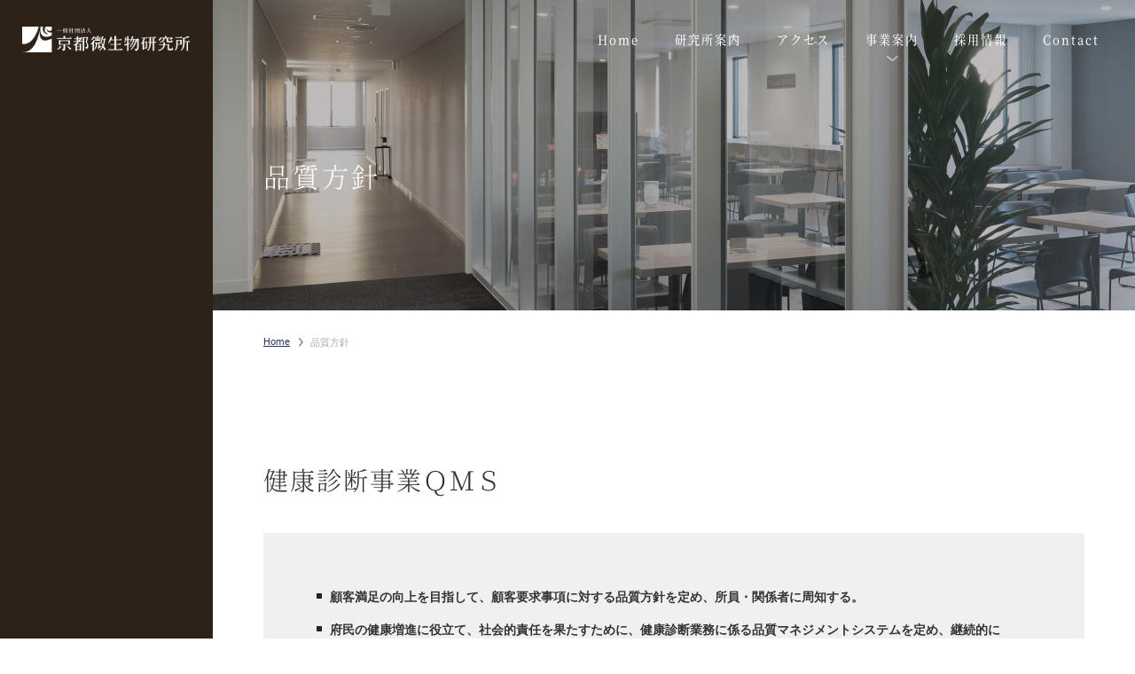

--- FILE ---
content_type: text/html; charset=UTF-8
request_url: https://kml.kyoto/quality/
body_size: 27840
content:
<!doctype html>
<html dir="ltr" lang="ja" id="pagetop">
<head>
<!-- Global site tag (gtag.js) - Google Analytics -->
<script async src="https://www.googletagmanager.com/gtag/js?id=UA-140521586-1"></script>
<script>
  window.dataLayer = window.dataLayer || [];
  function gtag(){dataLayer.push(arguments);}
  gtag('js', new Date());

  gtag('config', 'UA-140521586-1');
</script><meta charset="UTF-8">
<meta name="viewport" content="width=device-width, minimum-scale=0, maximum-scale=1.0">
<link rel="stylesheet" href="https://kml.kyoto/wp-content/themes/kml-kyoto/css/styles.css?56486311768981352">
<link rel="stylesheet" href="https://kml.kyoto/wp-content/themes/kml-kyoto/css/additional.css?56486311768981352">
<link rel="stylesheet" href="https://use.typekit.net/pks5jun.css">

<title>品質方針｜京都微生物研究所</title>
<meta name="description" content="長きにわたってお客様に満足いただけるサービスを提供し、その内容をより改善していくための、京都微生物研究所の品質方針をご紹介しています。">
<meta name="keywords" content="品質方針　QMS">
<meta name='robots' content='max-image-preview:large' />
<link rel='stylesheet' id='classic-theme-styles-css' href='https://kml.kyoto/wp-includes/css/classic-themes.min.css?ver=6.2.8' type='text/css' media='all' />
<style id='global-styles-inline-css' type='text/css'>
body{--wp--preset--color--black: #000000;--wp--preset--color--cyan-bluish-gray: #abb8c3;--wp--preset--color--white: #ffffff;--wp--preset--color--pale-pink: #f78da7;--wp--preset--color--vivid-red: #cf2e2e;--wp--preset--color--luminous-vivid-orange: #ff6900;--wp--preset--color--luminous-vivid-amber: #fcb900;--wp--preset--color--light-green-cyan: #7bdcb5;--wp--preset--color--vivid-green-cyan: #00d084;--wp--preset--color--pale-cyan-blue: #8ed1fc;--wp--preset--color--vivid-cyan-blue: #0693e3;--wp--preset--color--vivid-purple: #9b51e0;--wp--preset--gradient--vivid-cyan-blue-to-vivid-purple: linear-gradient(135deg,rgba(6,147,227,1) 0%,rgb(155,81,224) 100%);--wp--preset--gradient--light-green-cyan-to-vivid-green-cyan: linear-gradient(135deg,rgb(122,220,180) 0%,rgb(0,208,130) 100%);--wp--preset--gradient--luminous-vivid-amber-to-luminous-vivid-orange: linear-gradient(135deg,rgba(252,185,0,1) 0%,rgba(255,105,0,1) 100%);--wp--preset--gradient--luminous-vivid-orange-to-vivid-red: linear-gradient(135deg,rgba(255,105,0,1) 0%,rgb(207,46,46) 100%);--wp--preset--gradient--very-light-gray-to-cyan-bluish-gray: linear-gradient(135deg,rgb(238,238,238) 0%,rgb(169,184,195) 100%);--wp--preset--gradient--cool-to-warm-spectrum: linear-gradient(135deg,rgb(74,234,220) 0%,rgb(151,120,209) 20%,rgb(207,42,186) 40%,rgb(238,44,130) 60%,rgb(251,105,98) 80%,rgb(254,248,76) 100%);--wp--preset--gradient--blush-light-purple: linear-gradient(135deg,rgb(255,206,236) 0%,rgb(152,150,240) 100%);--wp--preset--gradient--blush-bordeaux: linear-gradient(135deg,rgb(254,205,165) 0%,rgb(254,45,45) 50%,rgb(107,0,62) 100%);--wp--preset--gradient--luminous-dusk: linear-gradient(135deg,rgb(255,203,112) 0%,rgb(199,81,192) 50%,rgb(65,88,208) 100%);--wp--preset--gradient--pale-ocean: linear-gradient(135deg,rgb(255,245,203) 0%,rgb(182,227,212) 50%,rgb(51,167,181) 100%);--wp--preset--gradient--electric-grass: linear-gradient(135deg,rgb(202,248,128) 0%,rgb(113,206,126) 100%);--wp--preset--gradient--midnight: linear-gradient(135deg,rgb(2,3,129) 0%,rgb(40,116,252) 100%);--wp--preset--duotone--dark-grayscale: url('#wp-duotone-dark-grayscale');--wp--preset--duotone--grayscale: url('#wp-duotone-grayscale');--wp--preset--duotone--purple-yellow: url('#wp-duotone-purple-yellow');--wp--preset--duotone--blue-red: url('#wp-duotone-blue-red');--wp--preset--duotone--midnight: url('#wp-duotone-midnight');--wp--preset--duotone--magenta-yellow: url('#wp-duotone-magenta-yellow');--wp--preset--duotone--purple-green: url('#wp-duotone-purple-green');--wp--preset--duotone--blue-orange: url('#wp-duotone-blue-orange');--wp--preset--font-size--small: 13px;--wp--preset--font-size--medium: 20px;--wp--preset--font-size--large: 36px;--wp--preset--font-size--x-large: 42px;--wp--preset--spacing--20: 0.44rem;--wp--preset--spacing--30: 0.67rem;--wp--preset--spacing--40: 1rem;--wp--preset--spacing--50: 1.5rem;--wp--preset--spacing--60: 2.25rem;--wp--preset--spacing--70: 3.38rem;--wp--preset--spacing--80: 5.06rem;--wp--preset--shadow--natural: 6px 6px 9px rgba(0, 0, 0, 0.2);--wp--preset--shadow--deep: 12px 12px 50px rgba(0, 0, 0, 0.4);--wp--preset--shadow--sharp: 6px 6px 0px rgba(0, 0, 0, 0.2);--wp--preset--shadow--outlined: 6px 6px 0px -3px rgba(255, 255, 255, 1), 6px 6px rgba(0, 0, 0, 1);--wp--preset--shadow--crisp: 6px 6px 0px rgba(0, 0, 0, 1);}:where(.is-layout-flex){gap: 0.5em;}body .is-layout-flow > .alignleft{float: left;margin-inline-start: 0;margin-inline-end: 2em;}body .is-layout-flow > .alignright{float: right;margin-inline-start: 2em;margin-inline-end: 0;}body .is-layout-flow > .aligncenter{margin-left: auto !important;margin-right: auto !important;}body .is-layout-constrained > .alignleft{float: left;margin-inline-start: 0;margin-inline-end: 2em;}body .is-layout-constrained > .alignright{float: right;margin-inline-start: 2em;margin-inline-end: 0;}body .is-layout-constrained > .aligncenter{margin-left: auto !important;margin-right: auto !important;}body .is-layout-constrained > :where(:not(.alignleft):not(.alignright):not(.alignfull)){max-width: var(--wp--style--global--content-size);margin-left: auto !important;margin-right: auto !important;}body .is-layout-constrained > .alignwide{max-width: var(--wp--style--global--wide-size);}body .is-layout-flex{display: flex;}body .is-layout-flex{flex-wrap: wrap;align-items: center;}body .is-layout-flex > *{margin: 0;}:where(.wp-block-columns.is-layout-flex){gap: 2em;}.has-black-color{color: var(--wp--preset--color--black) !important;}.has-cyan-bluish-gray-color{color: var(--wp--preset--color--cyan-bluish-gray) !important;}.has-white-color{color: var(--wp--preset--color--white) !important;}.has-pale-pink-color{color: var(--wp--preset--color--pale-pink) !important;}.has-vivid-red-color{color: var(--wp--preset--color--vivid-red) !important;}.has-luminous-vivid-orange-color{color: var(--wp--preset--color--luminous-vivid-orange) !important;}.has-luminous-vivid-amber-color{color: var(--wp--preset--color--luminous-vivid-amber) !important;}.has-light-green-cyan-color{color: var(--wp--preset--color--light-green-cyan) !important;}.has-vivid-green-cyan-color{color: var(--wp--preset--color--vivid-green-cyan) !important;}.has-pale-cyan-blue-color{color: var(--wp--preset--color--pale-cyan-blue) !important;}.has-vivid-cyan-blue-color{color: var(--wp--preset--color--vivid-cyan-blue) !important;}.has-vivid-purple-color{color: var(--wp--preset--color--vivid-purple) !important;}.has-black-background-color{background-color: var(--wp--preset--color--black) !important;}.has-cyan-bluish-gray-background-color{background-color: var(--wp--preset--color--cyan-bluish-gray) !important;}.has-white-background-color{background-color: var(--wp--preset--color--white) !important;}.has-pale-pink-background-color{background-color: var(--wp--preset--color--pale-pink) !important;}.has-vivid-red-background-color{background-color: var(--wp--preset--color--vivid-red) !important;}.has-luminous-vivid-orange-background-color{background-color: var(--wp--preset--color--luminous-vivid-orange) !important;}.has-luminous-vivid-amber-background-color{background-color: var(--wp--preset--color--luminous-vivid-amber) !important;}.has-light-green-cyan-background-color{background-color: var(--wp--preset--color--light-green-cyan) !important;}.has-vivid-green-cyan-background-color{background-color: var(--wp--preset--color--vivid-green-cyan) !important;}.has-pale-cyan-blue-background-color{background-color: var(--wp--preset--color--pale-cyan-blue) !important;}.has-vivid-cyan-blue-background-color{background-color: var(--wp--preset--color--vivid-cyan-blue) !important;}.has-vivid-purple-background-color{background-color: var(--wp--preset--color--vivid-purple) !important;}.has-black-border-color{border-color: var(--wp--preset--color--black) !important;}.has-cyan-bluish-gray-border-color{border-color: var(--wp--preset--color--cyan-bluish-gray) !important;}.has-white-border-color{border-color: var(--wp--preset--color--white) !important;}.has-pale-pink-border-color{border-color: var(--wp--preset--color--pale-pink) !important;}.has-vivid-red-border-color{border-color: var(--wp--preset--color--vivid-red) !important;}.has-luminous-vivid-orange-border-color{border-color: var(--wp--preset--color--luminous-vivid-orange) !important;}.has-luminous-vivid-amber-border-color{border-color: var(--wp--preset--color--luminous-vivid-amber) !important;}.has-light-green-cyan-border-color{border-color: var(--wp--preset--color--light-green-cyan) !important;}.has-vivid-green-cyan-border-color{border-color: var(--wp--preset--color--vivid-green-cyan) !important;}.has-pale-cyan-blue-border-color{border-color: var(--wp--preset--color--pale-cyan-blue) !important;}.has-vivid-cyan-blue-border-color{border-color: var(--wp--preset--color--vivid-cyan-blue) !important;}.has-vivid-purple-border-color{border-color: var(--wp--preset--color--vivid-purple) !important;}.has-vivid-cyan-blue-to-vivid-purple-gradient-background{background: var(--wp--preset--gradient--vivid-cyan-blue-to-vivid-purple) !important;}.has-light-green-cyan-to-vivid-green-cyan-gradient-background{background: var(--wp--preset--gradient--light-green-cyan-to-vivid-green-cyan) !important;}.has-luminous-vivid-amber-to-luminous-vivid-orange-gradient-background{background: var(--wp--preset--gradient--luminous-vivid-amber-to-luminous-vivid-orange) !important;}.has-luminous-vivid-orange-to-vivid-red-gradient-background{background: var(--wp--preset--gradient--luminous-vivid-orange-to-vivid-red) !important;}.has-very-light-gray-to-cyan-bluish-gray-gradient-background{background: var(--wp--preset--gradient--very-light-gray-to-cyan-bluish-gray) !important;}.has-cool-to-warm-spectrum-gradient-background{background: var(--wp--preset--gradient--cool-to-warm-spectrum) !important;}.has-blush-light-purple-gradient-background{background: var(--wp--preset--gradient--blush-light-purple) !important;}.has-blush-bordeaux-gradient-background{background: var(--wp--preset--gradient--blush-bordeaux) !important;}.has-luminous-dusk-gradient-background{background: var(--wp--preset--gradient--luminous-dusk) !important;}.has-pale-ocean-gradient-background{background: var(--wp--preset--gradient--pale-ocean) !important;}.has-electric-grass-gradient-background{background: var(--wp--preset--gradient--electric-grass) !important;}.has-midnight-gradient-background{background: var(--wp--preset--gradient--midnight) !important;}.has-small-font-size{font-size: var(--wp--preset--font-size--small) !important;}.has-medium-font-size{font-size: var(--wp--preset--font-size--medium) !important;}.has-large-font-size{font-size: var(--wp--preset--font-size--large) !important;}.has-x-large-font-size{font-size: var(--wp--preset--font-size--x-large) !important;}
.wp-block-navigation a:where(:not(.wp-element-button)){color: inherit;}
:where(.wp-block-columns.is-layout-flex){gap: 2em;}
.wp-block-pullquote{font-size: 1.5em;line-height: 1.6;}
</style>
<link rel='stylesheet' id='ppress-frontend-css' href='https://kml.kyoto/wp-content/plugins/wp-user-avatar/assets/css/frontend.min.css?ver=4.10.1' type='text/css' media='all' />
<link rel='stylesheet' id='ppress-flatpickr-css' href='https://kml.kyoto/wp-content/plugins/wp-user-avatar/assets/flatpickr/flatpickr.min.css?ver=4.10.1' type='text/css' media='all' />
<link rel='stylesheet' id='ppress-select2-css' href='https://kml.kyoto/wp-content/plugins/wp-user-avatar/assets/select2/select2.min.css?ver=6.2.8' type='text/css' media='all' />
<link rel="canonical" href="https://kml.kyoto/quality/" />
<link rel="icon" href="https://kml.kyoto/wp-content/uploads/2020/03/favicon.png" sizes="32x32" />
<link rel="icon" href="https://kml.kyoto/wp-content/uploads/2020/03/favicon.png" sizes="192x192" />
<link rel="apple-touch-icon" href="https://kml.kyoto/wp-content/uploads/2020/03/favicon.png" />
<meta name="msapplication-TileImage" content="https://kml.kyoto/wp-content/uploads/2020/03/favicon.png" />
<meta name="format-detection" content="telephone=no">
<script>console.log("chrome_bugfix");</script>
</head>
<body class="mid">


<header class="hf-mid">
	<div class="header-logo">
		<p class="logo">
			<a href="https://kml.kyoto">
				<img src="https://kml.kyoto/wp-content/uploads/2020/02/logo.png" srcset="https://kml.kyoto/wp-content/uploads/2020/02/logo.png 1x,https://kml.kyoto/wp-content/uploads/2020/02/logo2x.png 2x" alt="京都微生物研究所" width="261" height="40">			</a>
		</p>
	</div>
	<div class="header-mid">
		<div class="header-inner-mid">
		<ul class="gnav">
			<li><a href="https://kml.kyoto"><span>Home</span></a></li>
			<li><a href="https://kml.kyoto/about/"><span>研究所案内</span></a></li>
			<li><a href="https://kml.kyoto/about/location/#access"><span>アクセス</span></a></li>
			<li class="gnav__pulldawn__btn">
				<span><span>事業案内</span></span>
				<div class="gnav__pulldawn">
					<ul>
						<li><a href="https://kml.kyoto/clinical/"><span>臨床検査事業</span></a></li>
						<li><a href="https://kml.kyoto/health_examination/"><span>健康診断事業</span></a></li>
						<li><a href="https://kml.kyoto/environment_and_food/"><span>環境衛生事業</span></a></li>
						<li><a href="https://kml.kyoto/sanitation/"><span>公衆衛生事業</span></a></li>
					</ul>
				</div>
		</li>
			<li><a href="https://kml.kyoto/recruit/"><span>採用情報</span></a></li>
			<li><a href="https://kml.kyoto/contact/"><span>Contact</span></a></li>
		</ul>
	<!-- /header-inner --></div>
			<div class="mid-maintit__wrap">
							<h1 class="mid-maintit">
					品質方針				</h1>
					</div>
	
	<!-- /header --></div>
	<div id="spnav-open"><span>
		<a class="sp-o-menu">Menu</a>
		<a class="sp-o-close">Close</a>
	</span></div>
</header>


<div class="txtpage__container">
	<div class="txtpage__nav">
		<div class="txtpage__nav__wrap">
			<ul class="txtpage__nav__list">

								

      


  				



			</ul>

		</div>
	</div>

	<div class="txtpage__content">

		<div class="common-headline-bc">
		<div class="breadcrumb"><ul class="breadcrumb__item"><li><a href="https://kml.kyoto/">Home</a></li><li>品質方針</li></ul></div>		</div>


		<div class="txtpage">
		<div class="txtpage__inner txtpage__width block-pb">

							<h2>健康診断事業ＱＭＳ</h2>
			<div class="link-wrap">
				<ul class="com-list">
				<li>顧客満足の向上を目指して、顧客要求事項に対する品質方針を定め、所員・関係者に周知する。</li>
				<li>府民の健康増進に役立て、社会的責任を果たすために、健康診断業務に係る品質マネジメントシステムを定め、継続的に改善する。</li>
				<li>良好な不正のない業務習慣を守り、検査の質の向上及びこの品質マネジメントシステムの遵守を約束する。</li>
				<li>当研究所の定める品質マネジメントシステムは、ＩＳＯ 9001規格への適合性を守る。</li>
			</ul>
			</div>

			
			<h2>臨床検査室ＱＭＳ</h2>
			<div class="link-wrap">
				<ul class="com-list">
				<li>信頼度の高い検査所を目指すため、要員への教育と育成を計画的に行う。</li>
				<li>患者ケアに役立て、社会的責任を果たすために品質マネジメントシステムを定める。</li>
				<li>ISO15189に参画する要員は、品質文書を活用し、定めた方針と手順を常に実践する。</li>
				<li>良好な不正のない業務習慣を守り、検査の質の向上及びこの品質マネジメントシステムの遵守を約束する。</li>
				<li>当研究所の定める品質マネジメントシステムは、ISO15189規格への適合性を守る。</li>
			</ul>
			</div>
			
			<h2>環境衛生事業ＱＭＳ</h2>
			<div class="link-wrap">
				<ul class="com-list">
				<li>精度と納期を守る職場づくり</li>
			</ul>
			</div>		
		<!-- /txtpage__inner --></div>
		</div>

	</div>
</div>





<footer>
<div class="footer__wrap footer__wrap__mid">
	<div class="footer-gallery">
		<img src="https://kml.kyoto/wp-content/uploads/2022/04/0076_comp-540x360.jpg" alt="" width="540" height="360">
				<img src="https://kml.kyoto/wp-content/uploads/2022/04/0038_comp-540x360.jpg" alt="" width="540" height="360">
				<img src="https://kml.kyoto/wp-content/uploads/2022/04/0131_comp-540x360.jpg" alt="" width="540" height="360">
				<img src="https://kml.kyoto/wp-content/uploads/2022/04/0106_comp-540x360.jpg" alt="" width="540" height="360">
		
      
      	</div>
	<div class="foot-link">
		<div class="foot-link__in">
			<a class="foot-link__item" href="https://kml.kyoto/about/">
				<div class="foot-link__img foot-link__img01">
					<p><img src="https://kml.kyoto/wp-content/themes/kml-kyoto/images/ico-foot-link01.png" alt="" width="124" height="80"></p>
				</div>
				<p class="foot-link__txt">研究所案内</p>
			</a>
			<a class="foot-link__item" href="https://kml.kyoto/#business">
				<div class="foot-link__img foot-link__img02">
					<p><img src="https://kml.kyoto/wp-content/themes/kml-kyoto/images/ico-foot-link02.png" alt="" width="90" height="97"></p>
				</div>
				<p class="foot-link__txt">事業案内</p>
			</a>
			<a class="foot-link__item" href="https://kml.kyoto/recruit/">
				<div class="foot-link__img foot-link__img03">
					<p><img src="https://kml.kyoto/wp-content/themes/kml-kyoto/images/ico-foot-link03.png" alt="" width="102" height="102"></p>
				</div>
				<p class="foot-link__txt">採用情報</p>
			</a>
		</div>
	</div>



<div class="foot-contact">
	<div class="topcom__tit topcom__tit__foot">
		<p class="topcom__tit__eng">Contact</p>
		<p class="topcom__tit__jp">お問い合わせ</p>
	</div>
	<p class="foot-contact__txt">京都微生物研究所に関するお問い合わせは、<br class="pc-none">こちらで受付しております。</p>
	<div class="foot-contact__info">
		<div class="foot-contact__tels">
			<div class="foot-contact__tel">
				<div>
					<p>代表/臨床検査事業</p>
					<p>075-593-1441</p>
				</div>
			</div>
			<div class="foot-contact__tel">
				<div>
					<p>健康診断事業</p>
					<p>075-593-1443</p>
				</div>
			</div>
			<div class="foot-contact__tel">
				<div>
					<p>環境衛生事業</p>
					<p>075-593-3320</p>
				</div>
			</div>
			<div class="foot-contact__tel">
				<div>
					<p>公衆衛生事業</p>
					<p>075-593-1444</p>
				</div>
			</div>

		</div>
		<a class="foot-contact__mail" href="https://kml.kyoto/contact/">
			<div>
				<p>メールでのお問い合わせ</p>
				<p>Contact</p>
			</div>
		</a>
		<a class="foot-contact__mail" href="https://kml.kyoto/recruit_form/">
			<div>
				<p>採用応募フォーム</p>
				<p>Recruit</p>
			</div>
		</a>
		
	</div>
<!-- /foot-contact --></div>
<div class="footer__linkwrap">
	<div class="inner">
		<div class="footer__linkwrap__add">
			<p class="logo-foot"><img src="https://kml.kyoto/wp-content/themes/kml-kyoto/images/logo-foot.png" alt="" width="332" height="72"></p>
			<p class="foot-add">
				〒607-8326 京都市山科区川田御出町3-4<br>
				<span>TEL.075-593-1441</span>
			</p>
			<p class="foot-iso__tit"><!-- &nbsp; --></p>
			<ul class="foot-iso__ul">
				<li>
					<table class="foot-iso__cert">
					    <tbody>
					        <tr>
					            <th>・臨床検査部門</th>
					            <td>ISO15189 認定取得</td>
					        </tr>
					        <tr>
					            <th>・健診部門</th>
					            <td>ISO27001 認証取得<br>労働衛生サービス機能評価　認定取得<br>健保連人間ドック実施指定施設　認定取得</td>
					        </tr>
					        <tr>
					            <th>・環境部門</th>
					            <td>水道水質検査優良試験所規範　認定取得</td>
					        </tr>
					    </tbody>
					</table>			
				</li>
			</ul>
		</div>
		<div class="footer__linkwrap__links">
			<div class="footer__linkwrap__pages">
				<div class="">
					<p class="footer__linkwrap__pages__tit"><a href="https://kml.kyoto/about/">研究所案内</a></p>
					<ul class="footer__linkwrap__pages__ul">
						<li><a href="https://kml.kyoto/about/info/">研究所概要</a></li>
						<li><a href="https://kml.kyoto/about/location/">研究所所在地</a></li>
						<li><a href="https://kml.kyoto/about/location/#access">アクセス</a></li>
						<li><a href="https://kml.kyoto/about/history/">沿革</a></li>
					</ul>
				</div>
				<div class="">
					<p class="footer__linkwrap__pages__tit"><a href="https://kml.kyoto/#business">事業案内</a></p>
					<ul class="footer__linkwrap__pages__ul">
						<li><a href="https://kml.kyoto/clinical/">臨床検査事業</a></li>
						<li><a href="https://kml.kyoto/health_examination/">健康診断事業</a></li>
						<li><a href="https://kml.kyoto/environment_and_food/">環境衛生事業</a></li>
						<li><a href="https://kml.kyoto/sanitation/">公衆衛生事業</a></li>
					</ul>
				</div>
				<div class="">
					<p class="footer__linkwrap__pages__tit"><a href="https://kml.kyoto/recruit/">採用情報</a></p>
					<ul class="footer__linkwrap__pages__ul">
						<li><a href="https://kml.kyoto/recruit/new/">新卒採用</a></li>
						<li><a href="https://kml.kyoto/recruit/carrier/">キャリア採用</a></li>
						<li><a href="https://kml.kyoto/recruit/regular/">出張健診アルバイト</a></li>
						<li><a href="https://kml.kyoto/recruit/staff/">スタッフ募集</a></li>
					</ul>
				</div>
			</div>
			<div class="footer__linkwrap__about">
				<ul class="foot-about__ul">
					<li><a href="https://kml.kyoto/privacy/">プライバシーポリシー</a></li>
					<li><a href="https://kml.kyoto/security/">情報セキュリティ方針</a></li>
					<li><a href="https://kml.kyoto/quality/">品質方針</a></li>
				</ul>
			</div>
		</div>

	<!-- /inner --></div>
<!-- /footer__linkwrap --></div>
<p class="copyright">
	Copyright Ⓒ 京都微生物研究所 All Rights Reserved.
</p>



<!-- /footer__Wrap --></div>
</footer>



<div id="scrolltotop"><a href="#pagetop"><span></span></a></div>
<div id="sp-nav">
<nav>
<div class="m-menu">
<ul class="sp-menu__inner">
	
	<li><a href="https://kml.kyoto">Home</a></li>
	<li class="page_item page_item_has_children"><a href="https://kml.kyoto/about/" aria-current="page">研究所案内</a>
		<ul class="children">
			<li class="page_item"><a href="https://kml.kyoto/about/info/">研究所概要</a></li>
			<li class="page_item"><a href="https://kml.kyoto/about/location/">研究所所在地</a></li>
			<li class="page_item"><a href="https://kml.kyoto/about/history/">沿革</a></li>
		</ul>
	</li>
	<li class="page_item page_item_has_children"><a href="https://kml.kyoto/about/location/#access">アクセス</a></li>
	<li class="page_item page_item_has_children"><span>事業案内</span></li>
	<ul class="children business_children">
		<li class="page_item page_item_has_children"><a href="https://kml.kyoto/clinical/" aria-current="page">臨床検査事業</a>
			<ul class="children">
				<li class="page_item"><a href="https://kml.kyoto/clinical/inspection_guidance/">総合検査案内</a></li>
				<li class="page_item"><a href="https://kml.kyoto/clinical/orca/">ORCAのサポート内容</a></li>
			</ul>
		</li>

		<li class="page_item page_item_has_children"><a href="https://kml.kyoto/health_examination/" aria-current="page">健康診断事業</a>
			<ul class="children">
				<li class="page_item"><a href="https://kml.kyoto/health_examination/lifestyle/">全国健康保険協会管掌生活習慣病予防健診</a></li>
				<li class="page_item"><a href="https://kml.kyoto/health_examination/medical-examination/">一般健康診断</a></li>
				<li class="page_item"><a href="https://kml.kyoto/health_examination/special-medical-examination/">特殊健康診断</a></li>
				<li class="page_item"><a href="https://kml.kyoto/health_examination/specific/">特定健康診査・特定保健指導</a></li>
				<li class="page_item"><a href="https://kml.kyoto/health_examination/cancer/">各種検診・人間ドック</a></li>
			</ul>
		</li>

		<li class="page_item page_item_has_children"><a href="https://kml.kyoto/environment_and_food/" aria-current="page">環境衛生事業</a>
			<ul class="children">
				<li class="page_item page_item_has_children"><span>環境検査・食品検査</span>
					<ul class="children">
						<li class="page_item"><a href="https://kml.kyoto/environment_and_food/water/">水環境の測定</a></li>
						<li class="page_item"><a href="https://kml.kyoto/environment_and_food/soil_contamination_survey/">土壌・産業廃棄物</a></li>
						<li class="page_item"><a href="https://kml.kyoto/environment_and_food/work_environment_measurement/">作業環境測定</a></li>
						<li class="page_item"><a href="https://kml.kyoto/environment_and_food/hot_spring_analysis/">温泉分析</a></li>
						<li class="page_item"><a href="https://kml.kyoto/environment_and_food/food_analysis/">食品の分析・試験</a></li>
					</ul>
				</li>
				<li class="page_item page_item_has_children"><span>法定検査</span>
					<ul class="children">
						<li class="page_item"><a href="https://kml.kyoto/environment_and_food/septic_tank_law/">水道法第34条の2第2項に係る施設検査/浄化槽法に係る施設検査</a></li>
					</ul>
				</li>
				<li class="page_item page_item_has_children"><span>その他</span>
					<ul class="children">
						<li class="page_item"><a href="https://kml.kyoto/environment_and_food/flow-request/">受付方法・依頼書</a></li>
					</ul>
				</li>
			</ul>
		</li>

		<li class="page_item page_item_has_children"><a href="https://kml.kyoto/sanitation/" aria-current="page">公衆衛生事業</a>
			<ul class="children">
				<li class="page_item page_item_has_children"><span>食品従事者等糞便検査</span>
					<ul class="children">
						<li class="page_item"><a href="https://kml.kyoto/sanitation/enteric/">腸内細菌検査/ノロウイルス検査</a></li>
						<li class="page_item"><a href="https://kml.kyoto/sanitation/request/">受付方法・依頼書</a></li>
					</ul>
				</li>
			</ul>
		</li>

	</ul>

	<li class="page_item page_item_has_children"><a href="https://kml.kyoto/recruit/" aria-current="page">採用情報</a>
		<ul class="children">
			<li class="page_item"><a href="https://kml.kyoto/recruit/new/">新卒採用</a></li>
			<li class="page_item"><a href="https://kml.kyoto/recruit/carrier/">キャリア採用</a></li>
			<li class="page_item"><a href="https://arwrk.net/recruit/kbuwiof119taf1d" target="_blank">正社員募集</a></li>
			<li class="page_item"><a href="https://kml.kyoto/recruit/staff/">出張健診アルバイトスタッフ募集</a></li>
		</ul>
	</li>

	<li><a href="https://kml.kyoto/contact/">Contact</a></li>
</ul>

</div>
</nav>
</div>
<script src="https://kml.kyoto/wp-content/themes/kml-kyoto/js/jquery-3.3.1.min.js"></script>
<script src="https://kml.kyoto/wp-content/themes/kml-kyoto/js/jquery-migrate-3.0.0.min.js"></script>
<script src="https://kml.kyoto/wp-content/themes/kml-kyoto/js/common.js?ver=56987462151768981353"></script>
<script>
jQuery(function(){
  var winWidth = $(window).width();
  var spBreak = 667;
  var pageFtiTxt = $('.page-fti-text');
  if (winWidth <= spBreak) {
    pageFtiTxt.each(function() {
      $(this).next().prependTo($(this));
    });
  }
});
</script>


</body>
</html>


--- FILE ---
content_type: text/css
request_url: https://kml.kyoto/wp-content/themes/kml-kyoto/css/styles.css?56486311768981352
body_size: 329749
content:
@charset "UTF-8";
@font-face {
  font-family: 'engfont';
  font-style: normal;
  font-weight: 200;
  src: url("../fonts/Oswald-ExtraLight.woff2") format("woff2"), url("../fonts/Oswald-ExtraLight.woff") format("woff"), url("../fonts/Oswald-ExtraLight.ttf") format("truetype"), url("../fonts/Oswald-ExtraLight.eot");
}
@font-face {
  font-family: 'engfont';
  font-style: normal;
  font-weight: 300;
  src: url("../fonts/Oswald-Light.woff2") format("woff2"), url("../fonts/Oswald-Light.woff") format("woff"), url("../fonts/Oswald-Light.ttf") format("truetype"), url("../fonts/Oswald-Light.eot");
}
@font-face {
  font-family: 'engfont';
  font-style: normal;
  font-weight: 400;
  src: url("../fonts/Oswald-Regular.woff2") format("woff2"), url("../fonts/Oswald-Regular.woff") format("woff"), url("../fonts/Oswald-Regular.ttf") format("truetype"), url("../fonts/Oswald-Regular.eot");
}
@font-face {
  font-family: 'engfont';
  font-style: normal;
  font-weight: 500;
  src: url("../fonts/Oswald-Medium.woff2") format("woff2"), url("../fonts/Oswald-Medium.woff") format("woff"), url("../fonts/Oswald-Medium.ttf") format("truetype"), url("../fonts/Oswald-Medium.eot");
}
@font-face {
  font-family: 'engfont';
  font-style: normal;
  font-weight: 600;
  src: url("../fonts/Oswald-SemiBold.woff2") format("woff2"), url("../fonts/Oswald-SemiBold.woff") format("woff"), url("../fonts/Oswald-SemiBold.ttf") format("truetype"), url("../fonts/Oswald-SemiBold.eot");
}
@font-face {
  font-family: 'engfont';
  font-style: normal;
  font-weight: 700;
  src: url("../fonts/Oswald-Bold.woff2") format("woff2"), url("../fonts/Oswald-Bold.woff") format("woff"), url("../fonts/Oswald-Bold.ttf") format("truetype"), url("../fonts/Oswald-Bold.eot");
}
html, body, div, span, applet, object, iframe,
h1, h2, h3, h4, h5, h6, p, blockquote, pre,
a, abbr, acronym, address, big, cite, code,
del, dfn, em, img, ins, kbd, q, s, samp,
small, strike, strong, sub, sup, tt, var,
b, u, i, center,
dl, dt, dd, ol, ul, li,
fieldset, form, label, legend,
table, caption, tbody, tfoot, thead, tr, th, td,
article, aside, canvas, details, embed,
figure, figcaption, footer, header, hgroup,
menu, nav, output, ruby, section, summary,
time, mark, audio, video {
  margin: 0;
  padding: 0;
  border: 0;
  font: inherit;
  font-size: 100%;
  vertical-align: baseline;
}

html {
  line-height: 1;
}

ol, ul {
  list-style: none;
}

table {
  border-collapse: collapse;
  border-spacing: 0;
}

caption, th, td {
  text-align: left;
  font-weight: normal;
  vertical-align: middle;
}

q, blockquote {
  quotes: none;
}
q:before, q:after, blockquote:before, blockquote:after {
  content: "";
  content: none;
}

a img {
  border: none;
}

article, aside, details, figcaption, figure, footer, header, hgroup, main, menu, nav, section, summary {
  display: block;
}

* {
  outline: none;
}

img {
  max-width: 100%;
  margin: 0;
  padding: 0;
  vertical-align: bottom;
  height: auto;
  width: auto\9;
  /* ie8 */
}

video embed,
video object,
video iframe {
  width: 100%;
  height: auto;
}

@font-face {
  font-family: 'NSJ';
  font-style: normal;
  font-weight: 100;
  src: url("../fonts/NotoSansCJKjp-Thin.woff2") format("woff2"), url("../fonts/NotoSansCJKjp-Thin.woff") format("woff"), url("../fonts/NotoSansCJKjp-Thin.otf") format("opentype"), url("../fonts/NotoSansCJKjp-Thin.eot");
  /* IE9 Compat Modes */
  font-display: swap;
}
@font-face {
  font-family: 'NSJ';
  font-style: normal;
  font-weight: 200;
  src: url("../fonts/NotoSansCJKjp-Light.woff2") format("woff2"), url("../fonts/NotoSansCJKjp-Light.woff") format("woff"), url("../fonts/NotoSansCJKjp-Light.otf") format("opentype"), url("../fonts/NotoSansCJKjp-Light.eot");
  font-display: swap;
}
@font-face {
  font-family: 'NSJ';
  font-style: normal;
  font-weight: 300;
  src: url("../fonts/NotoSansCJKjp-DemiLight.woff2") format("woff2"), url("../fonts/NotoSansCJKjp-DemiLight.woff") format("woff"), url("../fonts/NotoSansCJKjp-DemiLight.otf") format("opentype"), url("../fonts/NotoSansCJKjp-DemiLight.eot");
  font-display: swap;
}
@font-face {
  font-family: 'NSJ';
  font-style: normal;
  font-weight: 400;
  src: url("../fonts/NotoSansCJKjp-Regular.woff2") format("woff2"), url("../fonts/NotoSansCJKjp-Regular.woff") format("woff"), url("../fonts/NotoSansCJKjp-Regular.otf") format("opentype"), url("../fonts/NotoSansCJKjp-Regular.eot");
  font-display: swap;
}
@font-face {
  font-family: 'NSJ';
  font-style: normal;
  font-weight: 500;
  src: url("../fonts/NotoSansCJKjp-Medium.woff2") format("woff2"), url("../fonts/NotoSansCJKjp-Medium.woff") format("woff"), url("../fonts/NotoSansCJKjp-Medium.otf") format("opentype"), url("../fonts/NotoSansCJKjp-Medium.eot");
  font-display: swap;
}
@font-face {
  font-family: 'NSJ';
  font-style: normal;
  font-weight: 700;
  src: url("../fonts/NotoSansCJKjp-Bold.woff2") format("woff2"), url("../fonts/NotoSansCJKjp-Bold.woff") format("woff"), url("../fonts/NotoSansCJKjp-Bold.otf") format("opentype"), url("../fonts/NotoSansCJKjp-Bold.eot");
  font-display: swap;
}
@font-face {
  font-family: 'NSJ';
  font-style: normal;
  font-weight: 900;
  src: url("../fonts/NotoSansCJKjp-Black.woff2") format("woff2"), url("../fonts/NotoSansCJKjp-Black.woff") format("woff"), url("../fonts/NotoSansCJKjp-Black.otf") format("opentype"), url("../fonts/NotoSansCJKjp-Black.eot");
  font-display: swap;
}
@font-face {
  font-family: 'GENJ';
  font-style: normal;
  font-weight: 100;
  src: url("../fonts/GenJyuuGothicX-ExtraLight.woff2") format("woff2"), url("../fonts/GenJyuuGothicX-ExtraLight.woff") format("woff"), url("../fonts/GenJyuuGothicX-ExtraLight.ttf") format("truetype"), url("../fonts/GenJyuuGothicX-ExtraLight.eot");
  font-display: swap;
}
@font-face {
  font-family: 'GENJ';
  font-style: normal;
  font-weight: 200;
  src: url("../fonts/GenJyuuGothicX-Light.woff2") format("woff2"), url("../fonts/GenJyuuGothicX-Light.woff") format("woff"), url("../fonts/GenJyuuGothicX-Light.ttf") format("truetype"), url("../fonts/GenJyuuGothicX-Light.eot");
  font-display: swap;
}
@font-face {
  font-family: 'GENJ';
  font-style: normal;
  font-weight: 400;
  src: url("../fonts/GenJyuuGothicX-Regular.woff2") format("woff2"), url("../fonts/GenJyuuGothicX-Regular.woff") format("woff"), url("../fonts/GenJyuuGothicX-Regular.ttf") format("truetype"), url("../fonts/GenJyuuGothicX-Regular.eot");
  font-display: swap;
}
@font-face {
  font-family: 'GENJ';
  font-style: normal;
  font-weight: 500;
  src: url("../fonts/GenJyuuGothicX-Medium.woff2") format("woff2"), url("../fonts/GenJyuuGothicX-Medium.woff") format("woff"), url("../fonts/GenJyuuGothicX-Medium.ttf") format("truetype"), url("../fonts/GenJyuuGothicX-Medium.eot");
  font-display: swap;
}
@font-face {
  font-family: 'GENJ';
  font-style: normal;
  font-weight: 700;
  src: url("../fonts/GenJyuuGothicX-Bold.woff2") format("woff2"), url("../fonts/GenJyuuGothicX-Bold.woff") format("woff"), url("../fonts/GenJyuuGothicX-Bold.ttf") format("truetype"), url("../fonts/GenJyuuGothicX-Bold.eot");
  font-display: swap;
}
@font-face {
  font-family: 'GENJ';
  font-style: normal;
  font-weight: 900;
  src: url("../fonts/GenJyuuGothicX-Heavy.woff2") format("woff2"), url("../fonts/GenJyuuGothicX-Heavy.woff") format("woff"), url("../fonts/GenJyuuGothicX-Heavy.ttf") format("truetype"), url("../fonts/GenJyuuGothicX-Heavy.eot");
  font-display: swap;
}
@font-face {
  font-family: 'Oswald';
  font-style: normal;
  font-weight: 200;
  src: url("../fonts/Oswald-ExtraLight.woff2") format("woff2"), url("../fonts/Oswald-ExtraLight.woff") format("woff"), url("../fonts/Oswald-ExtraLight.ttf") format("truetype"), url("../fonts/Oswald-ExtraLight.eot");
}
@font-face {
  font-family: 'Oswald';
  font-style: normal;
  font-weight: 300;
  src: url("../fonts/Oswald-Light.woff2") format("woff2"), url("../fonts/Oswald-Light.woff") format("woff"), url("../fonts/Oswald-Light.ttf") format("truetype"), url("../fonts/Oswald-Light.eot");
}
@font-face {
  font-family: 'Oswald';
  font-style: normal;
  font-weight: 400;
  src: url("../fonts/Oswald-Regular.woff2") format("woff2"), url("../fonts/Oswald-Regular.woff") format("woff"), url("../fonts/Oswald-Regular.ttf") format("truetype"), url("../fonts/Oswald-Regular.eot");
}
@font-face {
  font-family: 'Oswald';
  font-style: normal;
  font-weight: 500;
  src: url("../fonts/Oswald-Medium.woff2") format("woff2"), url("../fonts/Oswald-Medium.woff") format("woff"), url("../fonts/Oswald-Medium.ttf") format("truetype"), url("../fonts/Oswald-Medium.eot");
}
@font-face {
  font-family: 'Oswald';
  font-style: normal;
  font-weight: 600;
  src: url("../fonts/Oswald-SemiBold.woff2") format("woff2"), url("../fonts/Oswald-SemiBold.woff") format("woff"), url("../fonts/Oswald-SemiBold.ttf") format("truetype"), url("../fonts/Oswald-SemiBold.eot");
}
@font-face {
  font-family: 'Oswald';
  font-style: normal;
  font-weight: 700;
  src: url("../fonts/Oswald-Bold.woff2") format("woff2"), url("../fonts/Oswald-Bold.woff") format("woff"), url("../fonts/Oswald-Bold.ttf") format("truetype"), url("../fonts/Oswald-Bold.eot");
}
@font-face {
  font-family: 'JosefinSans';
  font-style: normal;
  font-weight: 100;
  src: url("../fonts/JosefinSans-Thin.woff2") format("woff2"), url("../fonts/JosefinSans-Thin.woff") format("woff"), url("../fonts/JosefinSans-Thin.ttf") format("truetype"), url("../fonts/JosefinSans-Thin.eot");
}
@font-face {
  font-family: 'JosefinSans';
  font-style: normal;
  font-weight: 300;
  src: url("../fonts/JosefinSans-Light.woff2") format("woff2"), url("../fonts/JosefinSans-Light.woff") format("woff"), url("../fonts/JosefinSans-Light.ttf") format("truetype"), url("../fonts/JosefinSans-Light.eot");
}
@font-face {
  font-family: 'JosefinSans';
  font-style: normal;
  font-weight: 400;
  src: url("../fonts/JosefinSans-Regular.woff2") format("woff2"), url("../fonts/JosefinSans-Regular.woff") format("woff"), url("../fonts/JosefinSans-Regular.ttf") format("truetype"), url("../fonts/JosefinSans-Regular.eot");
}
@font-face {
  font-family: 'JosefinSans';
  font-style: normal;
  font-weight: 600;
  src: url("../fonts/JosefinSans-SemiBold.woff2") format("woff2"), url("../fonts/JosefinSans-SemiBold.woff") format("woff"), url("../fonts/JosefinSans-SemiBold.ttf") format("truetype"), url("../fonts/JosefinSans-SemiBold.eot");
}
@font-face {
  font-family: 'JosefinSans';
  font-style: normal;
  font-weight: 700;
  src: url("../fonts/JosefinSans-Bold.woff2") format("woff2"), url("../fonts/JosefinSans-Bold.woff") format("woff"), url("../fonts/JosefinSans-Bold.ttf") format("truetype"), url("../fonts/JosefinSans-Bold.eot");
}
@font-face {
  font-family: 'Roboto';
  font-style: normal;
  font-weight: 100;
  src: url("../fonts/Roboto-Thin.woff2") format("woff2"), url("../fonts/Roboto-Thin.woff") format("woff"), url("../fonts/Roboto-Thin.ttf") format("truetype"), url("../fonts/Roboto-Thin.eot");
}
@font-face {
  font-family: 'Roboto';
  font-style: normal;
  font-weight: 300;
  src: url("../fonts/Roboto-Light.woff2") format("woff2"), url("../fonts/Roboto-Light.woff") format("woff"), url("../fonts/Roboto-Light.ttf") format("truetype"), url("../fonts/Roboto-Light.eot");
}
@font-face {
  font-family: 'Roboto';
  font-style: normal;
  font-weight: 400;
  src: url("../fonts/Roboto-Regular.woff2") format("woff2"), url("../fonts/Roboto-Regular.woff") format("woff"), url("../fonts/Roboto-Regular.ttf") format("truetype"), url("../fonts/Roboto-Regular.eot");
}
@font-face {
  font-family: 'Roboto';
  font-style: normal;
  font-weight: 500;
  src: url("../fonts/Roboto-Medium.woff2") format("woff2"), url("../fonts/Roboto-Medium.woff") format("woff"), url("../fonts/Roboto-Medium.ttf") format("truetype"), url("../fonts/Roboto-Medium.eot");
}
@font-face {
  font-family: 'Roboto';
  font-style: normal;
  font-weight: 700;
  src: url("../fonts/Roboto-Bold.woff2") format("woff2"), url("../fonts/Roboto-Bold.woff") format("woff"), url("../fonts/Roboto-Bold.ttf") format("truetype"), url("../fonts/Roboto-Bold.eot");
}
@font-face {
  font-family: 'Roboto';
  font-style: normal;
  font-weight: 900;
  src: url("../fonts/Roboto-Black.woff2") format("woff2"), url("../fonts/Roboto-Black.woff") format("woff"), url("../fonts/Roboto-Black.ttf") format("truetype"), url("../fonts/Roboto-Black.eot");
}
@font-face {
  font-family: 'Roboto Mono';
  font-style: normal;
  font-weight: 100;
  src: url("../fonts/RobotoMono-Thin.woff2") format("woff2"), url("../fonts/RobotoMono-Thin.woff") format("woff"), url("../fonts/RobotoMono-Thin.ttf") format("truetype"), url("../fonts/RobotoMono-Thin.eot");
}
@font-face {
  font-family: 'Roboto Mono';
  font-style: normal;
  font-weight: 300;
  src: url("../fonts/RobotoMono-Light.woff2") format("woff2"), url("../fonts/RobotoMono-Light.woff") format("woff"), url("../fonts/RobotoMono-Light.ttf") format("truetype"), url("../fonts/RobotoMono-Light.eot");
}
@font-face {
  font-family: 'Roboto Mono';
  font-style: normal;
  font-weight: 400;
  src: url("../fonts/RobotoMono-Regular.woff2") format("woff2"), url("../fonts/RobotoMono-Regular.woff") format("woff"), url("../fonts/RobotoMono-Regular.ttf") format("truetype"), url("../fonts/RobotoMono-Regular.eot");
}
@font-face {
  font-family: 'Roboto Mono';
  font-style: normal;
  font-weight: 500;
  src: url("../fonts/RobotoMono-Medium.woff2") format("woff2"), url("../fonts/RobotoMono-Medium.woff") format("woff"), url("../fonts/RobotoMono-Medium.ttf") format("truetype"), url("../fonts/RobotoMono-Medium.eot");
}
@font-face {
  font-family: 'Roboto Mono';
  font-style: normal;
  font-weight: 700;
  src: url("../fonts/RobotoMono-Bold.woff2") format("woff2"), url("../fonts/RobotoMono-Bold.woff") format("woff"), url("../fonts/RobotoMono-Bold.ttf") format("truetype"), url("../fonts/RobotoMono-Bold.eot");
}
@font-face {
  font-family: 'SourceCodePro';
  font-style: normal;
  font-weight: 200;
  src: url("../fonts/SourceCodePro-ExtraLight.woff2") format("woff2"), url("../fonts/SourceCodePro-ExtraLight.woff") format("woff"), url("../fonts/SourceCodePro-ExtraLight.otf") format("opentype"), url("../fonts/SourceCodePro-ExtraLight.eot");
}
@font-face {
  font-family: 'SourceCodePro';
  font-style: normal;
  font-weight: 300;
  src: url("../fonts/SourceCodePro-Light.woff2") format("woff2"), url("../fonts/SourceCodePro-Light.woff") format("woff"), url("../fonts/SourceCodePro-Light.otf") format("opentype"), url("../fonts/SourceCodePro-Light.eot");
}
@font-face {
  font-family: 'SourceCodePro';
  font-style: normal;
  font-weight: 400;
  src: url("../fonts/SourceCodePro-Regular.woff2") format("woff2"), url("../fonts/SourceCodePro-Regular.woff") format("woff"), url("../fonts/SourceCodePro-Regular.otf") format("opentype"), url("../fonts/SourceCodePro-Regular.eot");
}
@font-face {
  font-family: 'SourceCodePro';
  font-style: normal;
  font-weight: 500;
  src: url("../fonts/SourceCodePro-Medium.woff2") format("woff2"), url("../fonts/SourceCodePro-Medium.woff") format("woff"), url("../fonts/SourceCodePro-Medium.otf") format("opentype"), url("../fonts/SourceCodePro-Medium.eot");
}
@font-face {
  font-family: 'SourceCodePro';
  font-style: normal;
  font-weight: 600;
  src: url("../fonts/SourceCodePro-Semibold.woff2") format("woff2"), url("../fonts/SourceCodePro-Semibold.woff") format("woff"), url("../fonts/SourceCodePro-Semibold.otf") format("opentype"), url("../fonts/SourceCodePro-Semibold.eot");
}
@font-face {
  font-family: 'SourceCodePro';
  font-style: normal;
  font-weight: 700;
  src: url("../fonts/SourceCodePro-Bold.woff2") format("woff2"), url("../fonts/SourceCodePro-Bold.woff") format("woff"), url("../fonts/SourceCodePro-Bold.otf") format("opentype"), url("../fonts/SourceCodePro-Bold.eot");
}
@font-face {
  font-family: 'SourceCodePro';
  font-style: normal;
  font-weight: 900;
  src: url("../fonts/SourceCodePro-Black.woff2") format("woff2"), url("../fonts/SourceCodePro-Black.woff") format("woff"), url("../fonts/SourceCodePro-Black.otf") format("opentype"), url("../fonts/SourceCodePro-Black.eot");
}
@font-face {
  font-family: 'Copse';
  font-style: normal;
  font-weight: 400;
  src: url("../fonts/Copse-Regular.woff2") format("woff2"), url("../fonts/Copse-Regular.woff") format("woff"), url("../fonts/Copse-Regular.ttf") format("truetype"), url("../fonts/Copse-Regular.eot");
}
@font-face {
  font-family: 'SourceHanSerif';
  font-style: normal;
  font-weight: 200;
  src: url("../fonts/SourceHanSerif-ExtraLight.woff2") format("woff2"), url("../fonts/SourceHanSerif-ExtraLight.woff") format("woff"), url("../fonts/SourceHanSerif-ExtraLight.otf") format("opentype"), url("../fonts/SourceHanSerif-ExtraLight.eot");
}
@font-face {
  font-family: 'SourceHanSerif';
  font-style: normal;
  font-weight: 300;
  src: url("../fonts/SourceHanSerif-Light.woff2") format("woff2"), url("../fonts/SourceHanSerif-Light.woff") format("woff"), url("../fonts/SourceHanSerif-Light.otf") format("opentype"), url("../fonts/SourceHanSerif-Light.eot");
}
@font-face {
  font-family: 'SourceHanSerif';
  font-style: normal;
  font-weight: 400;
  src: url("../fonts/SourceHanSerif-Regular.woff2") format("woff2"), url("../fonts/SourceHanSerif-Regular.woff") format("woff"), url("../fonts/SourceHanSerif-Regular.otf") format("opentype"), url("../fonts/SourceHanSerif-Regular.eot");
}
@font-face {
  font-family: 'SourceHanSerif';
  font-style: normal;
  font-weight: 500;
  src: url("../fonts/SourceHanSerif-Medium.woff2") format("woff2"), url("../fonts/SourceHanSerif-Medium.woff") format("woff"), url("../fonts/SourceHanSerif-Medium.otf") format("opentype"), url("../fonts/SourceHanSerif-Medium.eot");
}
@font-face {
  font-family: 'SourceHanSerif';
  font-style: normal;
  font-weight: 600;
  src: url("../fonts/SourceHanSerif-Semibold.woff2") format("woff2"), url("../fonts/SourceHanSerif-Semibold.woff") format("woff"), url("../fonts/SourceHanSerif-Semibold.otf") format("opentype"), url("../fonts/SourceHanSerif-Semibold.eot");
}
@font-face {
  font-family: 'SourceHanSerif';
  font-style: normal;
  font-weight: 700;
  src: url("../fonts/SourceHanSerif-Bold.woff2") format("woff2"), url("../fonts/SourceHanSerif-Bold.woff") format("woff"), url("../fonts/SourceHanSerif-Bold.otf") format("opentype"), url("../fonts/SourceHanSerif-Bold.eot");
}
@font-face {
  font-family: 'SourceHanSerif';
  font-style: normal;
  font-weight: 900;
  src: url("../fonts/SourceHanSerif-Heavy.woff2") format("woff2"), url("../fonts/SourceHanSerif-Heavy.woff") format("woff"), url("../fonts/SourceHanSerif-Heavy.otf") format("opentype"), url("../fonts/SourceHanSerif-Heavy.eot");
}
a:link, a:visited {
  color: #273558;
  text-decoration: underline;
}

span.clickWhite {
  display: block;
  border-radius: 50%;
  width: 50px;
  height: 50px;
  margin-left: -25px;
  margin-top: -25px;
  position: absolute;
  animation: ripple-effect 2s;
  background: #fff;
  left: 50%;
  top: 50%;
  z-index: 99;
}

@keyframes ripple-effect {
  0% {
    transform: scale(1);
    opacity: 0.4;
  }
  100% {
    transform: scale(100);
    opacity: 0;
  }
}
body {
  font-family: 'Roboto', Helvetica, Arial, "游ゴシック体", "Yu Gothic", YuGothic, "ヒラギノ角ゴ Pro W3", "Hiragino Kaku Gothic Pro", "メイリオ", Meiryo, sans-serif;
  color: #333333;
  background: #fff;
  text-align: center;
  -webkit-font-smoothing: antialiased;
  -webkit-text-size-adjust: 100%;
}

ol {
  list-style-type: decimal;
}

.header, .header-mid {
  width: 100%;
  background: #fff;
  z-index: 9999;
  -webkit-transform: translateZ(0);
  transform: translateZ(0);
}

.hf-top .header-logo {
  background: none;
}

.header-logo {
  background-color: #2D2118;
}

.logo a {
  display: block;
}
.logo img {
  height: auto;
}

.mid-maintit__wrap {
  -js-display: flex;
  display: -webkit-box;
  display: -webkit-flex;
  display: -moz-box;
  display: -ms-flexbox;
  display: flex;
  -webkit-box-align: center;
  -ms-flex-align: center;
  -webkit-align-items: center;
  align-items: center;
  box-sizing: border-box;
}

.mid-maintit {
  color: #fff;
  line-height: 1.4;
  font-family: 'SourceHanSerif';
  text-align: left;
  font-weight: 300;
  letter-spacing: 3px;
}

.search-btn {
  cursor: pointer;
  line-height: 50px;
  width: 50px;
  height: 50px;
  text-align: center;
  -webkit-box-sizing: border-box;
  -moz-box-sizing: border-box;
  box-sizing: border-box;
}
.search-btn img {
  vertical-align: middle;
}

.search-btn.search-close:after {
  -webkit-box-sizing: border-box;
  -moz-box-sizing: border-box;
  box-sizing: border-box;
  cursor: pointer;
  position: absolute;
  content: '×';
  text-align: center;
  background: #000;
  color: #fff;
  border-radius: 50%;
  font-size: 18px;
}

#search-window {
  display: block;
  position: fixed;
  right: -900px;
  z-index: 99999999999;
  transition: all .2s linear;
}

.search-box {
  overflow: hidden;
  *zoom: 1;
}
.search-box input[type=text] {
  width: 230px;
  height: 50px;
  vertical-align: middle;
  padding: 0 10px;
  border: 0;
  border-radius: 0;
  float: left;
  background: #F3F4F6;
  font-size: 16px !important;
}
.search-box button {
  width: 50px;
  height: 50px;
  vertical-align: middle;
  text-align: center;
  float: left;
  background: #F3F4F6;
  line-height: 100%;
  margin: 0;
  border: 0px;
  outline: none;
  cursor: pointer;
  color: #fff;
}
.search-box button img {
  width: 16px;
}

.common-headline {
  border-top: #E5E6EA solid 1px;
}

.topics-headline {
  border-top: #E5E6EA solid 1px;
}

.common-headline-engtit {
  font-family: engfont;
  font-weight: 600;
  margin-bottom: .8em;
  color: #333333;
}

.common-headline-tit {
  color: #333333;
  font-weight: bold;
}

.breadcrumb {
  width: 100%;
  -webkit-box-sizing: border-box;
  -moz-box-sizing: border-box;
  box-sizing: border-box;
}

.breadcrumb__item {
  width: 100%;
  text-align: left;
}
.breadcrumb__item li {
  display: inline-block;
  color: #aaa;
  position: relative;
}
.breadcrumb__item li + li {
  padding-left: 13px;
  background-image: url(../images/arrow-r.png);
  background-repeat: no-repeat;
  background-position: 0 0;
  background-size: 5px auto;
}

.cv-area {
  width: 100%;
  background: #2D2118;
}

.cv-area-engtit {
  color: #fff;
  font-family: engfont;
  font-weight: 700;
}

.cv-area-tit {
  color: #fff;
  margin-bottom: 1em;
}

.cv-area-txt {
  color: #fff;
  margin-bottom: 2em;
}

a.cv-area-btn {
  display: block;
  position: relative;
  background: #4275E9;
  -webkit-box-sizing: border-box;
  -moz-box-sizing: border-box;
  box-sizing: border-box;
  font-weight: bold;
  text-decoration: none;
  color: #fff;
}

.cv-area-btn:after {
  right: 14px;
}

.topcom__tit {
  display: block;
}

.topcom__tit__eng {
  font-family: century-gothic, sans-serif;
  line-height: 1.4;
  letter-spacing: 2px;
  color: #A4A4A4;
}

.topcom__tit__jp {
  font-family: 'SourceHanSerif';
  line-height: 1.4;
  letter-spacing: 3px;
}

.foot-contact {
  width: 100%;
  background-repeat: no-repeat;
  background-size: cover;
  background-position: top 0 center;
}

.topcom__tit__foot .topcom__tit__eng {
  color: #fff;
}
.topcom__tit__foot .topcom__tit__jp {
  color: #fff;
}

.foot-contact__txt {
  color: #fff;
  line-height: 1.6;
}

.foot-contact__info .foot-contact__tel {
  text-decoration: none;
  display: block;
  -js-display: flex;
  display: -webkit-box;
  display: -webkit-flex;
  display: -moz-box;
  display: -ms-flexbox;
  display: flex;
  -webkit-box-align: center;
  -ms-flex-align: center;
  -webkit-align-items: center;
  align-items: center;
  -webkit-box-pack: center;
  -ms-flex-pack: center;
  -webkit-justify-content: flex-center;
  justify-content: center;
}
.foot-contact__info .foot-contact__mail {
  text-decoration: none;
  border: 1px solid #fff;
  background-color: rgba(0, 0, 0, 0.3);
  display: block;
  -js-display: flex;
  display: -webkit-box;
  display: -webkit-flex;
  display: -moz-box;
  display: -ms-flexbox;
  display: flex;
  -webkit-box-align: center;
  -ms-flex-align: center;
  -webkit-align-items: center;
  align-items: center;
  -webkit-box-pack: center;
  -ms-flex-pack: center;
  -webkit-justify-content: flex-center;
  justify-content: center;
}
.foot-contact__info .foot-contact__mail p:nth-child(1),
.foot-contact__info .foot-contact__tel p:nth-child(1) {
  font-family: 'SourceHanSerif';
  color: #fff;
  letter-spacing: 2px;
}
.foot-contact__info .foot-contact__mail p:nth-child(2),
.foot-contact__info .foot-contact__tel p:nth-child(2) {
  font-family: century-gothic, sans-serif;
  color: #fff;
}

.footer__linkwrap {
  background-color: #422E1E;
}
.footer__linkwrap .inner {
  margin-left: auto;
  margin-right: auto;
}

.logo-foot {
  text-align: left;
}
.logo-foot img {
  height: auto;
}

.foot-add {
  color: #fff;
  text-align: left;
}
.foot-add span {
  font-weight: bold;
}

.foot-iso__tit {
  color: #fff;
  font-weight: bold;
  text-align: left;
  line-height: 1.6;
}

.foot-iso__ul li {
  color: #fff;
  position: relative;
  line-height: 1.6;
  text-align: left;
}

.footer__linkwrap__pages__tit {
  text-align: left;
}
.footer__linkwrap__pages__tit a {
  text-align: left;
  color: #fff;
  font-weight: bold;
  text-decoration: none;
  line-height: 1.4;
}

.footer__linkwrap__pages__ul {
  text-align: left;
}
.footer__linkwrap__pages__ul li a {
  text-decoration: none;
  color: #fff;
  line-height: 1.4;
  position: relative;
  padding-left: 15px;
}
.footer__linkwrap__pages__ul li a:after {
  position: absolute;
  content: "";
  top: calc(50% - 1px);
  left: 0;
  width: 8px;
  height: 2px;
  background-color: #A1826A;
}

.footer__linkwrap__about {
  border-top: 1px solid #584535;
  margin-top: 30px;
}

p.foot-name__notice {
  color: #fff;
  text-align: left;
  line-height: 1.6;
  letter-spacing: 0px;
}

.foot-about__ul li a {
  text-decoration: none;
  color: #fff;
}

.copyright {
  background-color: #1C120A;
  color: #fff;
  box-sizing: border-box;
}

#scrolltotop a {
  background: #fff;
  border-radius: 50px;
  height: 70px;
  bottom: -120px;
  width: 70px;
  position: fixed;
  right: 3%;
  z-index: 99;
  -webkit-box-shadow: 0px 0px 5px 0px rgba(0, 0, 0, 0.1);
  box-shadow: 0px 0px 5px 0px rgba(0, 0, 0, 0.1);
}
#scrolltotop span:after {
  transition: all 0.3s;
  content: '';
  position: absolute;
  display: block;
  width: 12px;
  height: 4px;
  border-radius: 2px;
  top: 35px;
  left: 33px;
  background: #000;
  -webkit-transform: rotate(45deg);
  -moz-transform: rotate(45deg);
  -ms-transform: rotate(45deg);
  -o-transform: rotate(45deg);
  transform: rotate(45deg);
}
#scrolltotop span:before {
  transition: all 0.3s;
  content: '';
  position: absolute;
  display: block;
  width: 12px;
  height: 4px;
  border-radius: 2px;
  top: 35px;
  left: 27px;
  background: #000;
  -webkit-transform: rotate(-45deg);
  -moz-transform: rotate(-45deg);
  -ms-transform: rotate(-45deg);
  -o-transform: rotate(-45deg);
  transform: rotate(-45deg);
}
#scrolltotop a:hover {
  -webkit-box-shadow: 0px 0px 15px 0px rgba(0, 0, 0, 0.2);
  box-shadow: 0px 0px 15px 0px rgba(0, 0, 0, 0.2);
}
#scrolltotop a:hover span:after, #scrolltotop a:hover span:before {
  transition: all 0.3s;
  top: 36%;
}

.fixbody {
  width: 100%;
  height: 100%;
  overflow: fixed;
}

.fixbodyfixed {
  width: 100%;
  height: 100%;
  position: fixed;
}

#spnav-open {
  cursor: pointer;
}

.txtpage__inner .ent-headline-tit {
  color: #333333;
  text-align: left;
  font-weight: bold;
  margin-top: 0;
  margin-top: 5px;
}
.txtpage__inner .ent-headline-cat {
  color: #98663D;
  letter-spacing: .1em;
  font-family: Roboto Mono;
  font-weight: 500;
  text-align: left;
  margin-top: 0;
}
.txtpage__inner p.ent-headline-date, .txtpage__inner p.ent-headline-modi {
  text-align: left;
  color: #98663D;
  display: inline-block;
  font-weight: 400;
  font-family: Roboto Mono;
  display: block;
}
.txtpage__inner table {
  width: 100%;
  margin-bottom: 2em;
  border-top: 1px solid #ddd;
  border-left: 1px solid #ddd;
  margin-bottom: 50px;
}
.txtpage__inner table th, .txtpage__inner table td {
  padding: .8em 1em;
  border-bottom: 1px solid #ddd;
  border-right: 1px solid #ddd;
}
.txtpage__inner table th {
  background-color: #DFDFDF;
  font-weight: bold;
}
.txtpage__inner table td {
  background-color: #fff;
}

.ent-headline-info {
  border-bottom: 1px solid #E5E6EA;
}

p.ent-headline-modi {
  margin-left: 1.4em;
}

.topics__hl {
  text-align: left;
}

.topics__tit {
  color: #333333;
  font-weight: bold;
  margin-top: .4em;
  margin-bottom: .8em;
  line-height: 1.4em;
}

.topics__cat__label {
  background: #2D2118;
  padding: .4em .6em .3em;
  margin-bottom: 1.5em;
  line-height: 100%;
  color: #fff;
  font-weight: bold;
  display: inline-block;
}

p.topics__date, p.topics__modi {
  color: #333333;
  margin-bottom: .2em;
  display: inline-block;
  font-weight: 700;
  font-family: Roboto Mono;
}

p.topics__modi {
  margin-left: 1.4em;
}

.blog-list-two {
  width: 100%;
  text-align: left;
  padding-bottom: 3px;
}
.blog-list-two a {
  background: #fff;
  position: relative;
  text-decoration: none;
}

.bltt-date {
  color: #777 !important;
  margin-bottom: .6em;
}

.bltt-tit {
  color: #333333;
  margin-bottom: .5em;
}

.bltt-boxp {
  line-height: 140%;
  margin-bottom: 1em;
  color: #333333;
}

.blog-list-two-catname {
  font-weight: bold;
  background: #000;
  color: #fff !important;
  display: inline-block;
}

.blog-list-item, .blog-list-two {
  position: relative;
}

.author-info {
  text-align: left;
  overflow: hidden;
  *zoom: 1;
}
.author-info div p img {
  border-radius: 100px;
}
.author-info h2 {
  font-weight: bold;
  line-height: 140%;
  margin-bottom: .6em;
  font-size: 1.6rem;
  color: #333333;
}
.author-info h2 a {
  color: #333333;
  text-decoration: none;
}
.author-info p {
  font-size: 1.4rem;
  margin-bottom: 1em;
}

.ent-category {
  width: 100%;
  display: block;
  text-align: left;
}
.ent-category a {
  display: block;
  text-align: center;
  color: #000;
  text-decoration: none;
  font-weight: bold;
}
.ent-category li {
  display: inline-block;
  padding-left: 0 !important;
}
.ent-category li:before {
  display: none !important;
}
.ent-category li + li {
  margin-left: 10px;
}

.ent-body {
  text-align: left;
}
.ent-body h2 {
  font-weight: bold;
  margin-bottom: .8em;
  color: #fff;
  background: #333333;
}
.ent-body p + h2 {
  margin-top: 2.5em;
}
.ent-body h3 {
  border-top: 2px #333333 solid;
  border-bottom: 1px solid #E5E6EA;
  font-weight: bold;
  margin-bottom: 1em;
  color: #333333;
}
.ent-body h4 {
  font-weight: bold;
  color: #333333;
  margin-bottom: .8em;
  background: #F3F4F6;
}
.ent-body h5 {
  border: 1px solid #E5E6EA;
  font-weight: bold;
  margin-bottom: 1em;
  color: #333333;
}
.ent-body h6 {
  border-bottom: 1px solid #E5E6EA;
  font-weight: bold;
  margin-bottom: 1em;
  color: #333333;
}
.ent-body p {
  margin-bottom: 2.5em;
}
.ent-body p code, .ent-body p em {
  display: inline-block;
  margin: 0 .2em;
  line-height: 140%;
  padding: .1em .4em;
  background: #fafafa;
  border: 1px solid #ddd;
  border-radius: 4px;
}
.ent-body strong {
  font-weight: bold;
  font-size: 110%;
  color: #333333;
}
.ent-body ol {
  margin-bottom: 2em;
}
.ent-body ol li {
  list-style: decimal;
  margin: 0 0 1.2em 2em;
  text-align: left;
  color: #333333;
  line-height: 140%;
}
.ent-body ul {
  display: inline-block;
  margin-bottom: 2em;
}
.ent-body ul li {
  margin-bottom: 1.2em;
  position: relative;
  padding-left: 15px;
  color: #333333;
}
.ent-body ul li:before {
  content: '';
  display: block;
  width: 5px;
  height: 5px;
  left: 0;
  background: #2D2118;
  border-radius: 5px;
  position: absolute;
}
.ent-body blockquote {
  overflow: hidden;
  *zoom: 1;
  background: url("[data-uri]") no-repeat left top, url("[data-uri]") no-repeat right bottom;
  background-color: #F3F4F6;
  padding: 40px 70px;
  margin-bottom: 2em;
}
.ent-body blockquote p {
  margin-bottom: 0;
  word-wrap: break-word;
  overflow-wrap: break-word;
}
.ent-body blockquote p + p {
  margin-top: 1em;
}
.ent-body blockquote ul {
  margin-bottom: 0 !important;
}
.ent-body blockquote li {
  font-weight: normal !important;
  font-size: 100% !important;
  margin-bottom: 0 !important;
}
.ent-body blockquote li + li {
  margin-top: 1em;
}
.ent-body q {
  display: inline-block;
  margin: 0 .5em;
  line-height: 140%;
  padding: .2em .5em;
  background: #F3F4F6;
  border: 1px solid #E5E6EA;
  border-radius: 4px;
}
.ent-body pre {
  padding: 1em;
  font-family: SourceCodePro,'Osaka';
  font-weight: 500;
  overflow-x: auto;
  word-wrap: normal;
  overflow-wrap: normal;
}
.ent-body pre.pre-break {
  overflow-wrap: break-word;
  white-space: pre-wrap;
}
.ent-body table {
  width: 100%;
  margin-bottom: 2em;
  border-top: 1px solid #ddd;
  border-left: 1px solid #ddd;
  margin-bottom: 50px;
}
.ent-body table th, .ent-body table td {
  padding: .8em 1em;
  border-bottom: 1px solid #ddd;
  border-right: 1px solid #ddd;
}
.ent-body table th {
  background: #F3F4F6;
  width: 36%;
}
.ent-body .imagebox {
  text-align: center;
  position: relative;
}
.ent-body dl {
  margin-bottom: 4em;
}
.ent-body dt {
  font-weight: bold;
  margin-bottom: .8em;
  line-height: 140%;
  color: #333333;
}
.ent-body dd {
  margin-bottom: 1.5em;
}
.ent-body dd li {
  font-size: 1em !important;
}
.ent-body p.ent-faq__q {
  color: #2D2118;
  font-weight: bold;
  border-radius: 10px;
  background: #F3F4F6;
  position: relative;
  padding: 1em 2em 1em 3.2em;
  line-height: 1.2;
  -webkit-box-sizing: border-box;
  -moz-box-sizing: border-box;
  box-sizing: border-box;
  margin-bottom: 1em;
}
.ent-body p.ent-faq__q:before {
  content: 'Q';
  font-family: Roboto Mono;
  font-weight: 700;
  color: #2D2118;
  position: absolute;
  top: .4em;
  left: .8em;
}
.ent-body p.ent-faq__a, .ent-body p.ent-faq__a--none {
  padding: 0 0 0 3.2em;
  -webkit-box-sizing: border-box;
  -moz-box-sizing: border-box;
  box-sizing: border-box;
  position: relative;
}
.ent-body .ent-faq__a:before {
  content: 'A';
  font-family: Roboto Mono;
  font-weight: 700;
  color: #422E1E;
  position: absolute;
  top: -.3em;
  left: .8em;
}
.ent-body p.p--bold-large {
  font-weight: bold;
  color: #333333;
  font-size: 140%;
}

span.c-price {
  color: red;
  font-size: 120%;
}

.youtube {
  position: relative;
  width: 100%;
  padding-top: 56.25%;
}

.youtube iframe {
  position: absolute;
  top: 0;
  right: 0;
  width: 100%;
  height: 100%;
}

.ent-pub {
  width: 100%;
  background: #F3F3F3;
  border: 1px solid #E5E6EA;
  -webkit-box-sizing: border-box;
  -moz-box-sizing: border-box;
  box-sizing: border-box;
  overflow: hidden;
  *zoom: 1;
}
.ent-pub h2 {
  color: #333333;
  padding-bottom: 1em;
  margin-bottom: 1em;
  font-weight: bold;
  border-bottom: 1px solid #E5E6EA;
}

.entpub-action {
  width: 100%;
}

.epa-a-tel .epa-tel {
  display: inline-block;
  text-align: left;
  color: #333333;
}
.epa-a-tel .epa-info {
  width: 100%;
  text-align: left;
  display: inline-block;
}
.epa-a-tel .epa-info dt {
  display: inline-block;
}
.epa-a-tel .epa-info dd {
  display: inline-block;
  font-weight: bold;
}

.epa-a-mail .epa-mail a {
  -webkit-box-shadow: 0px 0px 2px 0px rgba(0, 0, 0, 0.1);
  box-shadow: 0px 0px 2px 0px rgba(0, 0, 0, 0.1);
  position: relative;
  width: 100%;
  -webkit-box-sizing: border-box;
  -moz-box-sizing: border-box;
  box-sizing: border-box;
  padding: 1em 0;
  display: block;
  color: #000;
  border: 3px solid #000;
  border-radius: 8px;
  background: #fff;
  text-decoration: none;
}

.etp-as-add {
  text-align: left;
  color: #333333;
}

.entend-share .ee-share-tit {
  color: #333333;
  font-weight: bold;
}

.out-link {
  padding-left: 1.4em;
  line-height: 140%;
  text-align: left;
  margin-bottom: 1em;
}

.ent-source {
  padding-left: 1.4em;
  line-height: 140%;
  float: right;
  margin-bottom: 1em;
  display: inline-block;
}

.ent-source:after {
  content: '';
  display: block;
  clear: both;
}

.ent-lead-add-tit {
  color: #000;
  margin-bottom: 1em !important;
  letter-spacing: .1em;
  font-family: Roboto Mono;
  font-weight: 500;
}

.ent-end-ad {
  border-bottom: 1px solid #ddd;
}

.ent-end-ad-tit {
  font-family: Roboto Mono;
  letter-spacing: .1em;
  font-weight: 500;
  text-align: left;
  color: #333333;
}

#indexnav {
  -webkit-box-sizing: border-box;
  -moz-box-sizing: border-box;
  box-sizing: border-box;
  width: 100%;
  background: #F3F4F6;
}
#indexnav ul {
  margin-bottom: 0;
  -webkit-box-sizing: border-box;
  -moz-box-sizing: border-box;
  box-sizing: border-box;
  width: 100%;
}
#indexnav li {
  margin-bottom: 0;
  display: block;
  padding-left: 1em;
  text-indent: -1em;
  font-weight: normal;
}
#indexnav li a {
  display: block;
  margin-top: 1.2em;
  text-decoration: none;
}
#indexnav li:before {
  display: none;
}

.indexnav-headline {
  font-weight: bold;
  width: 100%;
  vertical-align: middle;
  display: table;
  color: #333333;
}

.indexnav-btn {
  display: inline-block;
  margin-top: -1px;
  margin-left: .8em;
}
.indexnav-btn a {
  cursor: pointer;
  display: block;
  font-size: 80%;
  text-decoration: underline;
  color: #273558;
}

.show-text {
  display: none;
}

.side__sns {
  width: 100%;
  -webkit-box-pack: justify;
  -ms-flex-pack: justify;
  -webkit-justify-content: space-between;
  justify-content: space-between;
}
.side__sns li {
  width: 48%;
}
.side__sns li a {
  width: 100%;
  display: block;
  height: 40px;
  line-height: 40px;
}
.side__sns li a img {
  vertical-align: middle;
}
.side__sns .fb a {
  background: #3A5898;
}
.side__sns .fb img {
  width: 9px;
}
.side__sns .tw a {
  background: #55ACEE;
}
.side__sns .tw img {
  width: 18px;
}

.sidebar--mb {
  margin-bottom: 2em;
}

.side-nav-tit-add {
  color: #333333;
  font-family: engfont;
  font-weight: 500;
  text-align: left;
  margin-bottom: 1.5em;
}

.sidebar-entry a {
  color: #333333;
  padding: 20px 0;
  border-bottom: 1px solid #E5E6EA;
  -webkit-box-align: center;
  -ms-flex-align: center;
  -webkit-align-items: center;
  align-items: center;
  -webkit-box-pack: justify;
  -ms-flex-pack: justify;
  -webkit-justify-content: space-between;
  justify-content: space-between;
  text-decoration: none;
}

.sidebar-entry-img {
  position: relative;
}

.sidebar-rank-no {
  position: absolute;
  left: 0;
  top: 0;
  z-index: 2;
  background: #2D2118;
  color: #fff;
  font-weight: 700;
  width: 22px;
  height: 22px;
  line-height: 22px;
  text-align: center;
  display: block;
}

.sidebar-entry-txtarea {
  text-align: left;
}

.sidebar-entry-time {
  color: #8C9AB6;
  margin-bottom: 3px;
  line-height: 100%;
}

.sidebar-entry-tit {
  line-height: 120%;
}

.sidebar__tit {
  -webkit-box-sizing: border-box;
  -moz-box-sizing: border-box;
  box-sizing: border-box;
  width: 100%;
  display: block;
  position: relative;
  line-height: 140%;
  padding: .8em 0;
  color: #fff;
  font-weight: bold;
  border-bottom: 1px solid #422E1E;
}

.side-nav-sns .inner {
  overflow: hidden;
  *zoom: 1;
  text-align: center;
  border: 1px solid #DDDDDD;
  border-radius: 8px;
  width: 258px;
  padding: 30px 20px;
  margin-bottom: 40px;
}
.side-nav-sns p {
  width: 100%;
  position: relative;
  text-align: center;
  padding-bottom: 1em;
  margin-bottom: 1em;
  font-weight: bold;
  color: #333333;
}
.side-nav-sns p:after {
  content: '';
  position: absolute;
  display: block;
  background: #2D2118;
  width: 80px;
  height: 1px;
  left: 50%;
  bottom: 0;
  margin-left: -40px;
}
.side-nav-sns ul {
  display: inline-block;
}
.side-nav-sns ul li {
  float: left;
}
.side-nav-sns ul li img {
  width: 32px;
}
.side-nav-sns ul li + li {
  margin-left: 15px;
}

.side-cat-nest {
  margin-bottom: 2em;
}
.side-cat-nest ul li a {
  position: relative;
  display: block;
  color: #333333;
  text-align: left;
  text-decoration: none;
  background: #F3F4F6;
  padding: 1.3em 1em 1.2em 2.1em;
  margin-bottom: 3px;
  font-weight: bold;
}
.side-cat-nest ul li a:after {
  content: '';
  border-bottom: 1px solid #333;
  border-right: 1px solid #333;
  position: absolute;
  display: block;
  margin-top: -3px;
  top: 50%;
  width: 6px;
  height: 6px;
  -webkit-transform: rotate(-45deg);
  -moz-transform: rotate(-45deg);
  -ms-transform: rotate(-45deg);
  -o-transform: rotate(-45deg);
  transform: rotate(-45deg);
  border-color: #333333;
  left: 10px;
}
.side-cat-nest ul li ul li a {
  padding-left: 4em;
  font-weight: 400;
}
.side-cat-nest ul li ul li a:after {
  left: 36px;
}
.side-cat-nest .sidebar__tit {
  margin-bottom: 1em;
}

.side-year-arcive .sidebar__tit {
  margin-bottom: 1em;
}

.org-pdm {
  width: 100%;
  overflow: hidden;
  position: relative;
  border: 1px solid #E5E6EA;
  -webkit-box-sizing: border-box;
  -moz-box-sizing: border-box;
  box-sizing: border-box;
}
.org-pdm select {
  width: 100%;
  display: block;
  -moz-appearance: none;
  -webkit-appearance: none;
  appearance: none;
  border-radius: 0;
  border: 0;
  margin: 0;
  padding: 0;
  background: none transparent;
  vertical-align: middle;
  font-size: inherit;
  color: inherit;
  box-sizing: content-box;
  text-align: left;
  -webkit-box-sizing: border-box;
  -moz-box-sizing: border-box;
  box-sizing: border-box;
  padding: 1em 2em 1em 1em;
  color: #333333;
  cursor: pointer;
  font-size: 16px;
}

.org-pdm:before {
  content: '';
  border-bottom: 1px solid #000;
  border-right: 1px solid #000;
  position: absolute;
  display: block;
  margin-top: -3px;
  top: 50%;
  width: 6px;
  height: 6px;
  -webkit-transform: rotate(45deg);
  -moz-transform: rotate(45deg);
  -ms-transform: rotate(45deg);
  -o-transform: rotate(45deg);
  transform: rotate(45deg);
  right: 20px;
  border-color: #333333;
  z-index: 99;
}

.sidebar__txtlink li {
  position: relative;
}
.sidebar__txtlink li a {
  margin-bottom: 0 !important;
  display: block;
  position: relative;
  text-align: left;
  text-decoration: none;
  padding: 1.2em 2em 1em 1em;
  line-height: 1.3rem;
  border-bottom: 1px solid #422E1E;
}
.sidebar__txtlink li a:before {
  content: '';
  border-bottom: 1px solid #333;
  border-right: 1px solid #333;
  position: absolute;
  display: block;
  margin-top: -3px;
  top: 50%;
  width: 6px;
  height: 6px;
  -webkit-transform: rotate(-45deg);
  -moz-transform: rotate(-45deg);
  -ms-transform: rotate(-45deg);
  -o-transform: rotate(-45deg);
  transform: rotate(-45deg);
  right: 12px;
  border-color: #fff;
}

a.sidebar__catnav {
  position: relative;
  margin-bottom: 0 !important;
  display: block;
  position: relative;
  text-align: left;
  text-decoration: none;
  padding: 1.2em 2em 1em 1em;
  line-height: 1.3rem;
  border-bottom: 1px solid #422E1E;
}

a.sidebar__catnav:before {
  content: '';
  border-bottom: 1px solid #333;
  border-right: 1px solid #333;
  position: absolute;
  display: block;
  margin-top: -3px;
  top: 50%;
  width: 6px;
  height: 6px;
  -webkit-transform: rotate(-45deg);
  -moz-transform: rotate(-45deg);
  -ms-transform: rotate(-45deg);
  -o-transform: rotate(-45deg);
  transform: rotate(-45deg);
  right: 22px;
  border-color: #fff;
}

.sidebar__catnav__child li {
  position: relative;
}
.sidebar__catnav__child li a {
  margin-bottom: 0 !important;
  display: block;
  position: relative;
  text-align: left;
  text-decoration: none;
  padding: 1em 2em .9em 2.2em;
  line-height: 1.3rem;
  border-bottom: 1px solid #E5E6EA;
  background: #F8F9FB;
}
.sidebar__catnav__child li a:before {
  content: '';
  border-bottom: 1px solid #333;
  border-right: 1px solid #333;
  position: absolute;
  display: block;
  margin-top: -3px;
  top: 50%;
  width: 6px;
  height: 6px;
  -webkit-transform: rotate(-45deg);
  -moz-transform: rotate(-45deg);
  -ms-transform: rotate(-45deg);
  -o-transform: rotate(-45deg);
  transform: rotate(-45deg);
  right: 12px;
  border-color: #333;
}

.sidebar-list a {
  position: relative;
  margin-bottom: 0 !important;
  display: block;
  position: relative;
  text-align: left;
  text-decoration: none;
  padding: 1.2em 2em 1em 1em;
  line-height: 1.3rem;
  border-bottom: 1px solid #422E1E;
}
.sidebar-list a:before {
  content: '';
  border-bottom: 1px solid #333;
  border-right: 1px solid #333;
  position: absolute;
  display: block;
  margin-top: -3px;
  top: 50%;
  width: 6px;
  height: 6px;
  -webkit-transform: rotate(-45deg);
  -moz-transform: rotate(-45deg);
  -ms-transform: rotate(-45deg);
  -o-transform: rotate(-45deg);
  transform: rotate(-45deg);
  right: 22px;
  border-color: #fff;
}

.search-icon-thumb {
  text-align: center;
  display: block;
  background: #F3F3F3;
}
.search-icon-thumb img {
  vertical-align: middle;
}

.side-ads p + p {
  margin-top: 1em;
}

.side-ads-tit {
  margin-bottom: 1em;
}

.sb__jp-bn {
  display: block;
}

.ent-share__item--top {
  display: block;
}
.ent-share__item--top li {
  width: 36px;
  height: 36px;
  border-radius: 18px;
  display: inline-block;
}
.ent-share__item--top li a {
  text-align: center;
  text-decoration: none;
  -webkit-box-sizing: border-box;
  -moz-box-sizing: border-box;
  box-sizing: border-box;
  width: 36px;
  height: 36px;
  border-radius: 18px;
  display: block;
  line-height: 36px;
}
.ent-share__item--top li a img {
  vertical-align: middle;
}
.ent-share__item--top li a:hover {
  -webkit-box-shadow: 0px 0px 15px 0px rgba(0, 0, 0, 0.2);
  box-shadow: 0px 0px 15px 0px rgba(0, 0, 0, 0.2);
}
.ent-share__item--top .fb a {
  background: #3A5898;
}
.ent-share__item--top .fb a img {
  width: 9px;
}
.ent-share__item--top .tw a {
  background: #55ACEE;
}
.ent-share__item--top .tw a img {
  width: 18px;
}
.ent-share__item--top .ha a {
  background: #2C6EBD;
}
.ent-share__item--top .ha a img {
  width: 16px;
}
.ent-share__item--top .li a {
  background: #1DC121;
}
.ent-share__item--top .li a img {
  width: 20px;
}
.ent-share__item--top .po a {
  background: #EF4057;
}
.ent-share__item--top .po a img {
  width: 16px;
}

.ent-share__item {
  display: block;
}
.ent-share__item li {
  width: 36px;
  height: 36px;
  border-radius: 18px;
  display: inline-block;
}
.ent-share__item li a {
  text-align: center;
  text-decoration: none;
  -webkit-box-sizing: border-box;
  -moz-box-sizing: border-box;
  box-sizing: border-box;
  width: 36px;
  height: 36px;
  border-radius: 18px;
  display: block;
  line-height: 36px;
}
.ent-share__item li a img {
  vertical-align: middle;
}
.ent-share__item li a:hover {
  -webkit-box-shadow: 0px 0px 15px 0px rgba(0, 0, 0, 0.2);
  box-shadow: 0px 0px 15px 0px rgba(0, 0, 0, 0.2);
}
.ent-share__item .fb a {
  background: #3A5898;
}
.ent-share__item .fb a img {
  width: 9px;
}
.ent-share__item .tw a {
  background: #55ACEE;
}
.ent-share__item .tw a img {
  width: 18px;
}
.ent-share__item .ha a {
  background: #2C6EBD;
}
.ent-share__item .ha a img {
  width: 16px;
}
.ent-share__item .li a {
  background: #1DC121;
}
.ent-share__item .li a img {
  width: 20px;
}
.ent-share__item .po a {
  background: #EF4057;
}
.ent-share__item .po a img {
  width: 16px;
}

.ent-share-bottom__tit {
  font-family: engfont;
  color: #333333;
  font-weight: 600;
  letter-spacing: .2em;
}

.ent-inq {
  width: 100%;
  -webkit-box-sizing: border-box;
  -moz-box-sizing: border-box;
  box-sizing: border-box;
  border-top: 1px solid #E5E6EA;
}

.ent-inq__tit {
  color: #333333;
  font-weight: bold;
  line-height: 1.4;
  margin-bottom: 1em;
}

a.ent-inq__btn {
  display: block;
  color: #fff;
  padding: 1.5em 0 1.4em;
  text-decoration: none;
  font-family: GENJ, sans-serif;
  background: #262A33;
  font-weight: 500;
}

.ent-inq__tel__no {
  font-family: Roboto, sans-serif;
  font-weight: 700;
  color: #333333;
  letter-spacing: 3px;
}
.ent-inq__tel__no span {
  font-size: 70%;
}

.ent-inq__tel__info {
  color: #333333;
}
.ent-inq__tel__info em {
  font-weight: bold;
  padding: 0 1em 0 0.5em;
}

.ent-inq__add {
  color: #333333;
}
.ent-inq__add em {
  font-weight: bold;
}

.ent-togethe {
  -webkit-box-sizing: border-box;
  -moz-box-sizing: border-box;
  box-sizing: border-box;
  width: 100%;
}

.ent-togethe__tit {
  border-bottom: 1px solid #E5E6EA;
  padding: .5em 1.5em 1.5em;
  color: #333333;
  font-weight: bold;
  text-align: center;
}

a.ent-togethe__item {
  text-decoration: none;
  width: 100%;
  -webkit-flex-wrap: wrap;
  -ms-flex-wrap: wrap;
  flex-wrap: wrap;
  -webkit-box-align: center;
  -ms-flex-align: center;
  -webkit-align-items: center;
  align-items: center;
  -webkit-box-pack: justify;
  -ms-flex-pack: justify;
  -webkit-justify-content: space-between;
  justify-content: space-between;
  -webkit-box-sizing: border-box;
  -moz-box-sizing: border-box;
  box-sizing: border-box;
  text-align: left;
}

.ent-togethe__item__wrap + .ent-togethe__item__wrap {
  border-top: 1px solid #E5E6EA;
}

.ent-togethe__item__txt {
  -webkit-box-ordinal-group: 1;
  -ms-flex-order: 1;
  -webkit-order: 1;
  order: 1;
}

.ent-togethe__item__img {
  -webkit-box-ordinal-group: 0;
  -ms-flex-order: 0;
  -webkit-order: 0;
  order: 0;
}

.ent-togethe__item__date {
  color: #8C9AB6;
  margin-bottom: .3em;
  line-height: 100%;
  font-family: Roboto Mono;
  font-weight: 700;
}

.ent-togethe__item__tit {
  font-weight: bold;
  line-height: 140%;
  color: #333333;
  background: none;
  padding: 0;
  margin: 0 0 .3em;
  border-bottom: 0;
}

.author-info-shingle {
  text-align: left;
  overflow: hidden;
  *zoom: 1;
  margin-bottom: 30px;
}
.author-info-shingle h2 + div {
  text-align: center;
}
.author-info-shingle h2 + div p img {
  border-radius: 100px;
}
.author-info-shingle div + div {
  text-align: left;
}
.author-info-shingle h2 {
  font-weight: bold;
  line-height: 140%;
  padding: .8em 0;
  color: #333333;
}
.author-info-shingle h3 {
  font-weight: bold;
  line-height: 140%;
  margin-bottom: .6em;
  font-size: 1.6rem;
  color: #333333;
}
.author-info-shingle h3 a {
  color: #333333;
  text-decoration: none;
}
.author-info-shingle p {
  font-size: 1.4rem;
  margin-bottom: 1em;
}

.link {
  text-align: right;
  margin-bottom: 1em;
}
.link a {
  padding-right: 16px;
  position: relative;
}

.link a:before {
  content: '';
  border-bottom: 1px solid #333;
  border-right: 1px solid #333;
  position: absolute;
  display: block;
  margin-top: -3px;
  top: 50%;
  width: 6px;
  height: 6px;
  -webkit-transform: rotate(-45deg);
  -moz-transform: rotate(-45deg);
  -ms-transform: rotate(-45deg);
  -o-transform: rotate(-45deg);
  transform: rotate(-45deg);
  border-color: #273558;
  right: 0;
}

.pager-box {
  width: 100%;
  display: inline-block;
}
.pager-box .item {
  width: 42%;
  padding: 0 4%;
  float: left;
  position: relative;
}
.pager-box .item a {
  display: block;
  text-decoration: none;
  color: #333333;
}
.pager-box .item a .r-box p {
  display: table;
  width: 100%;
  text-align: left;
  line-height: 140%;
}
.pager-box .item a .r-box p span {
  vertical-align: middle;
  display: table-cell;
}
.pager-box .item a:hover {
  color: #999;
}
.pager-box .itemnext {
  float: right;
}
.pager-box .item:before {
  content: '';
  border-top: 1px solid #fff;
  border-left: 1px solid #fff;
  position: absolute;
  display: block;
  margin-top: -7px;
  top: 50%;
  width: 14px;
  height: 14px;
  -webkit-transform: rotate(-45deg);
  -moz-transform: rotate(-45deg);
  -ms-transform: rotate(-45deg);
  -o-transform: rotate(-45deg);
  transform: rotate(-45deg);
  left: 5px;
  border-color: #333333;
}
.pager-box .item.itemnext:before {
  border: none;
}
.pager-box .item.itemnext:after {
  content: '';
  border-bottom: 1px solid #fff;
  border-right: 1px solid #fff;
  position: absolute;
  display: block;
  margin-top: -7px;
  top: 50%;
  width: 14px;
  height: 14px;
  -webkit-transform: rotate(-45deg);
  -moz-transform: rotate(-45deg);
  -ms-transform: rotate(-45deg);
  -o-transform: rotate(-45deg);
  transform: rotate(-45deg);
  right: 5px;
  border-color: #333333;
}

.pb-inner {
  width: 100%;
  overflow: hidden;
  *zoom: 1;
  position: relative;
}

.pb-inner:after {
  content: '';
  position: absolute;
  top: 0;
  left: 50%;
  width: 1px;
  height: 100%;
  margin: 0;
  border: none;
  background: #E5E6EA;
}

.ent-dit-kanren {
  width: 100%;
  overflow: hidden;
  *zoom: 1;
}
.ent-dit-kanren h2 {
  border-top: 4px solid #2D2118;
  border-bottom: 1px solid #E5E6EA;
  padding: 1.2em 1.5em 1.2em;
  text-align: left;
  color: #333333;
  font-weight: bold;
}

.topics-list {
  width: 100%;
  text-align: left;
  padding-bottom: 3px;
}
.topics-list a {
  overflow: hidden;
  *zoom: 1;
  background: #fff;
  display: block;
  text-decoration: none;
}
.topics-list a p {
  color: #333333;
}
.topics-list a h2 {
  color: #333333;
}
.topics-list ul {
  margin-bottom: 8px;
}
.topics-list li {
  display: inline-block;
}
.topics-list li + li {
  margin-left: .5em;
}

.topics-list-date {
  color: #999 !important;
  font-weight: bold;
  margin-bottom: .6em;
}

.topics-list-trem {
  font-weight: bold;
  text-align: center;
  border-radius: 4px;
  background: #2D2118;
  line-height: 1.2;
  -webkit-box-sizing: border-box;
  -moz-box-sizing: border-box;
  box-sizing: border-box;
  padding: .4em .8em .3em;
  display: inline-block;
  margin-left: 1.5em;
  color: #fff;
}

.topics-list-trem.important {
  background: #d61651;
}

.topics-list-tit {
  font-weight: bold;
}

.topics-list-boxp {
  line-height: 140%;
  margin-bottom: 1em;
}

.topics-list-catname {
  border-radius: 4px;
  display: inline-block;
  padding: .5em .8em .4em;
  background: #422E1E;
  color: #fff !important;
  line-height: 1.3em;
}

.topics-ent-head {
  text-align: left;
}
.topics-ent-head .ent-tit {
  text-align: left;
  line-height: 140%;
  font-weight: bold;
  color: #333333;
  margin-bottom: .6em;
}

.pagination {
  text-align: center;
  width: 100%;
  display: block;
}
.pagination a, .pagination .current {
  -webkit-box-sizing: border-box;
  -moz-box-sizing: border-box;
  box-sizing: border-box;
  border: 1px solid #E5E6EA;
}
.pagination a + a {
  border-left: none;
}
.pagination a {
  background: #fff;
  color: #000;
  text-decoration: none;
}
.pagination .pn-next {
  -webkit-box-sizing: border-box;
  -moz-box-sizing: border-box;
  box-sizing: border-box;
  border-left: none;
}

.single-pn {
  width: 100%;
  text-align: center;
  overflow: hidden;
  *zoom: 1;
  border-top: 1px solid #E5E6EA;
  background: #fafafa;
}
.single-pn li {
  display: inline-block;
  position: relative;
  padding: 0 20px 0;
  text-align: left;
  margin-bottom: 0;
}
.single-pn li:after {
  content: '';
  border-top: 2px solid #fff;
  border-left: 2px solid #fff;
  position: absolute;
  display: block;
  margin-top: -4px;
  top: 50%;
  width: 8px;
  height: 8px;
  -webkit-transform: rotate(-45deg);
  -moz-transform: rotate(-45deg);
  -ms-transform: rotate(-45deg);
  -o-transform: rotate(-45deg);
  transform: rotate(-45deg);
  border-color: #273558;
  left: 0px;
}
.single-pn li + li {
  border-left: 1px solid #E5E6EA;
}
.single-pn li + li:after {
  display: none;
}
.single-pn li + li:before {
  content: '';
  border-bottom: 2px solid #fff;
  border-right: 2px solid #fff;
  position: absolute;
  display: block;
  margin-top: -5px;
  top: 50%;
  width: 8px;
  height: 8px;
  -webkit-transform: rotate(-45deg);
  -moz-transform: rotate(-45deg);
  -ms-transform: rotate(-45deg);
  -o-transform: rotate(-45deg);
  transform: rotate(-45deg);
  border-color: #273558;
  right: 0px;
}
.single-pn ul {
  position: relative;
}

#loader {
  pointer-events: none;
  width: 100%;
  height: 100%;
  overflow: hidden;
  background: #fff;
  text-align: center;
  position: fixed;
  z-index: 999999999;
  top: 0;
  left: 0;
}

.loader-box {
  width: 200px;
  margin-left: -100px;
  margin-top: -100px;
  text-align: center;
  position: absolute;
  top: 50%;
  left: 50%;
}

.loader-text {
  font-family: Copse;
  width: 172px;
  display: inline-block;
  margin-top: 70px;
  font-size: 138.5%;
}

#loader-bar {
  position: absolute;
  top: 0;
  left: 50%;
  margin-left: -15px;
  width: 30px;
  height: 30px;
  border-radius: 50%;
  border: 4px solid #EBEDF0;
  border-right-color: transparent;
  -webkit-animation: loader .7s infinite linear;
  -moz-animation: loader .7s infinite linear;
  -ms-animation: loader .7s infinite linear;
  animation: loader .7s infinite linear;
}
@-webkit-keyframes loader {
  0% {
    -webkit-transform: rotate(0deg);
    opacity: 1;
  }
  50% {
    -webkit-transform: rotate(180deg);
    opacity: 1;
  }
  100% {
    -webkit-transform: rotate(360deg);
    opacity: 1;
  }
}
@-moz-keyframes loader {
  0% {
    -moz-transform: rotate(0deg);
    opacity: 1;
  }
  50% {
    -moz-transform: rotate(180deg);
    opacity: 1;
  }
  100% {
    -moz-transform: rotate(360deg);
    opacity: 1;
  }
}
@-ms-keyframes loader {
  0% {
    -ms-transform: rotate(0deg);
    opacity: 1;
  }
  50% {
    -ms-transform: rotate(180deg);
    opacity: 1;
  }
  100% {
    -ms-transform: rotate(360deg);
    opacity: 1;
  }
}
@-ms-keyframes loader {
  0% {
    transform: rotate(0deg);
    opacity: 1;
  }
  50% {
    transform: rotate(180deg);
    opacity: 1;
  }
  100% {
    transform: rotate(360deg);
    opacity: 1;
  }
}
.img-fit {
  object-fit: cover;
  object-position: 50% 50%;
  font-family: "object-fit: cover; object-position: 50% 50%;";
}

.top-kv {
  overflow: hidden;
  position: relative;
  top: 0;
  left: 0;
}

.top-kv__txt {
  position: absolute;
  top: 0;
  left: 0;
  width: 100%;
  height: 100vh;
  -js-display: flex;
  display: -webkit-box;
  display: -webkit-flex;
  display: -moz-box;
  display: -ms-flexbox;
  display: flex;
  -webkit-box-align: center;
  -ms-flex-align: center;
  -webkit-align-items: center;
  align-items: center;
}

.top-kv__txt__en {
  font-family: century-gothic, sans-serif;
  font-weight: 400;
  font-style: normal;
  color: #fff;
}

.top-kv__txt__jp {
  font-family: 'SourceHanSerif';
  font-weight: 300;
  color: #fff;
  line-height: 1.6;
}

.slick-div {
  position: relative;
  -js-display: flex;
  display: -webkit-box;
  display: -webkit-flex;
  display: -moz-box;
  display: -ms-flexbox;
  display: flex;
  -webkit-box-pack: center;
  -ms-flex-pack: center;
  -webkit-justify-content: flex-center;
  justify-content: center;
  -webkit-box-align: center;
  -ms-flex-align: center;
  -webkit-align-items: center;
  align-items: center;
}

.com-btn__wrap {
  -js-display: flex;
  display: -webkit-box;
  display: -webkit-flex;
  display: -moz-box;
  display: -ms-flexbox;
  display: flex;
  -webkit-box-align: center;
  -ms-flex-align: center;
  -webkit-align-items: center;
  align-items: center;
  -webkit-box-pack: center;
  -ms-flex-pack: center;
  -webkit-justify-content: flex-center;
  justify-content: center;
  width: 100%;
  box-sizing: border-box;
}

.com-btn a {
  background: #85532b;
  /* Old browsers */
  background: -moz-linear-gradient(-60deg, #85532b 0%, #85532b 51%, #2d2118 51%, #2d2118 100%);
  /* FF3.6-15 */
  background: -webkit-linear-gradient(-60deg, #85532b 0%, #85532b 51%, #2d2118 51%, #2d2118 100%);
  /* Chrome10-25,Safari5.1-6 */
  background: linear-gradient(120deg, #85532b 0%, #85532b 51%, #2d2118 51%, #2d2118 100%);
  /* W3C, IE10+, FF16+, Chrome26+, Opera12+, Safari7+ */
  filter: progid:DXImageTransform.Microsoft.gradient( startColorstr='#85532b', endColorstr='#2d2118',GradientType=1 );
  /* IE6-9 fallback on horizontal gradient */
  transition: all 0.6s;
  background-size: 250% 100%;
  display: block;
  box-sizing: border-box;
  text-decoration: none;
  color: #fff;
  -js-display: flex;
  display: -webkit-box;
  display: -webkit-flex;
  display: -moz-box;
  display: -ms-flexbox;
  display: flex;
  -webkit-box-align: center;
  -ms-flex-align: center;
  -webkit-align-items: center;
  align-items: center;
  -webkit-box-pack: center;
  -ms-flex-pack: center;
  -webkit-justify-content: flex-center;
  justify-content: center;
  background-position: 100% 100%;
}
.com-btn span {
  color: #fff;
  letter-spacing: 2px;
  font-weight: bold;
}

.com-btn__en span {
  font-family: century-gothic, sans-serif;
  font-weight: 500;
}

.com-btn__wrap__top .com-btn span {
  color: #fff;
  font-family: century-gothic, sans-serif;
  font-weight: 500;
}

.top-intro__img__txt {
  text-align: right !important;
}

.top-intro__word p {
  text-align: center;
}

.box__top-business {
  background-color: #f0f0f0;
}

.top-business__item__word {
  box-sizing: border-box;
  position: relative;
  z-index: 100;
}
.top-business__item__word .topcom__tit__jp {
  color: #333333;
}

.top-business__item__txt {
  text-align: left;
  line-height: 2;
  color: #333333;
}

.top-business__item__btn span {
  color: #333333;
  font-family: century-gothic, sans-serif;
  font-weight: 500;
  letter-spacing: 2px;
  position: relative;
  padding-left: 15px;
}
.top-business__item__btn span:after {
  position: absolute;
  content: "";
  top: calc(50% - 1px);
  left: 0;
  background-color: #A4A4A4;
  width: 8px;
  height: 2px;
}

a.top-business__item {
  text-decoration: none;
  display: block;
  box-sizing: border-box;
}

.box__top-info-tit {
  background-image: url(../images/top-info_bk.jpg);
  background-repeat: no-repeat;
  background-position: 0 0;
  background-size: cover;
  box-sizing: border-box;
}
.box__top-info-tit .topcom__tit__eng {
  color: #fff;
}
.box__top-info-tit .topcom__tit__jp {
  color: #fff;
}

.inner__top-info {
  background-color: #fff;
}

.top-info__wrap {
  box-sizing: border-box;
}

.top-info__item__tit {
  color: #98663D;
  line-height: 1.4;
  font-weight: bold;
}

.top-info__item__txt {
  line-height: 1.8;
}

a.top-info__item {
  display: block;
  text-align: left;
  border-bottom: 1px solid #EEEEEE;
  text-decoration: none;
}

.box__top-check {
  background-repeat: no-repeat;
}

.inner__top-check .topcom__tit__eng,
.inner__top-check .topcom__tit__jp {
  color: #fff;
}

.top-check {
  color: #fff;
  font-family: 'SourceHanSerif';
}

.top-check__tel {
  font-family: century-gothic, sans-serif;
  color: #fff;
}

.top-check__add {
  color: #fff;
  line-height: 1.6;
}

.top-security__tit {
  font-family: 'SourceHanSerif';
  letter-spacing: 2px;
}

.top-security__txt {
  text-align: left;
}

.top-security__link a {
  background-image: url(../images/icon-outlink.png);
  background-repeat: no-repeat;
  background-position: 0 3px;
  background-size: 13px auto;
  padding-left: 20px;
  text-decoration: none;
}

.top-summary-big__eng {
  color: #333333;
  font-family: engfont, sans-serif;
  font-weight: 500;
  margin-bottom: .9em;
}

.top-summary-big__tit {
  color: #333333;
  font-family: NSJ, sans-serif;
  font-weight: 500;
  margin-bottom: .9em;
}

.top-summary__inner--noimg {
  text-align: left;
}

.top-summary__inner {
  text-align: left;
}

.top-summary__tit {
  margin-bottom: 1em;
  color: #333333;
  font-family: NSJ, sans-serif;
}

.top-summary__txt {
  -webkit-box-ordinal-group: 1;
  -ms-flex-order: 1;
  -webkit-order: 1;
  order: 1;
}

.top-summary__img {
  -webkit-box-ordinal-group: 0;
  -ms-flex-order: 0;
  -webkit-order: 0;
  order: 0;
}

.top-img-txt__img {
  position: relative;
}

.top-img-txt__img:after {
  content: '';
  display: block;
  background: #F3F4F6;
  position: absolute;
  z-index: -1;
}

.top-img-txt__innerright .top-img-txt__body p + p, .top-img-txt__innerleft .top-img-txt__body p + p {
  margin-top: 1em;
}
.top-img-txt__innerright .top-img-txt__li, .top-img-txt__innerleft .top-img-txt__li {
  display: inline-block;
  margin-top: 1em;
  margin-bottom: 2.5em;
}
.top-img-txt__innerright .top-img-txt__li li, .top-img-txt__innerleft .top-img-txt__li li {
  margin-top: 1.2em;
  position: relative;
  padding-left: 15px;
  color: #333333;
}
.top-img-txt__innerright .top-img-txt__li li:before, .top-img-txt__innerleft .top-img-txt__li li:before {
  content: '';
  display: block;
  width: 5px;
  height: 5px;
  left: 0;
  background: #2D2118;
  border-radius: 5px;
  position: absolute;
}

.top-img-txt__tit {
  font-family: NSJ, sans-serif;
  font-weight: 500;
  line-height: 1.3;
  color: #333333;
}

.top-img-txt__eng {
  font-family: engfont, sans-serif;
  font-weight: 500;
  margin-bottom: .7em;
  color: #333333;
}

.top-img-txt__more-btn a, .top-html-txt__link a {
  display: block;
  text-decoration: none;
  color: #2D3853;
  font-weight: bold;
  position: relative;
  line-height: 1.2;
  -webkit-box-sizing: border-box;
  -moz-box-sizing: border-box;
  box-sizing: border-box;
  background: #fff;
  padding: 1.0em 1.5em;
  -webkit-box-shadow: 0px 0px 2px 0px rgba(0, 0, 0, 0.1);
  box-shadow: 0px 0px 2px 0px rgba(0, 0, 0, 0.1);
  border: #2D3853 1px solid;
  margin-left: auto;
  margin-right: auto;
  text-align: center;
}
.top-img-txt__more-btn a:after, .top-html-txt__link a:after {
  right: 14px;
}

.top-service__img--bottom {
  width: calc(100% / 3);
}
.top-service__img--bottom img {
  width: 100%;
}

.top-service__tit {
  margin-bottom: 1em;
  color: #333333;
  font-family: NSJ, sans-serif;
  font-weight: 900;
}

.top-service__body {
  text-align: left;
}

.top-pic-service {
  width: 100%;
  background: #F3F4F6;
}

a.top-pic-service__item {
  background: #fff;
  position: relative;
  text-decoration: none;
  -webkit-box-shadow: 0px 0px 4px 0px rgba(0, 0, 0, 0.05);
  box-shadow: 0px 0px 4px 0px rgba(0, 0, 0, 0.05);
}

.top-pic-service__item-tit {
  color: #333333;
  font-weight: bold;
  text-align: left;
  line-height: 1.3;
}

.top-pic-service__item-body {
  color: #333333;
  text-align: left;
  line-height: 1.5;
}

.top-three {
  width: 100%;
}

.top-three.block-bg {
  background: #F3F4F6;
}

.top-three__hl__eng {
  font-family: engfont,  sans-serif;
  color: #333333;
  font-weight: 500;
  margin-bottom: .8em;
}

.top-three__hl__tit {
  color: #333333;
  margin-bottom: 1.2em;
  font-weight: 400;
}

a.top-three__item {
  background: #fff;
  position: relative;
  text-decoration: none;
  -webkit-box-shadow: 0px 0px 4px 0px rgba(0, 0, 0, 0.05);
  box-shadow: 0px 0px 4px 0px rgba(0, 0, 0, 0.05);
}

div.top-three__item-ln {
  background: #fff;
  position: relative;
  text-decoration: none;
  -webkit-box-shadow: 0px 0px 4px 0px rgba(0, 0, 0, 0.05);
  box-shadow: 0px 0px 4px 0px rgba(0, 0, 0, 0.05);
}

.top-three__item-tit {
  color: #333333;
  font-weight: bold;
  text-align: left;
  line-height: 1.3;
}

.top-three__item-body {
  color: #333333;
  text-align: left;
  line-height: 1.5;
}

.top-three__more {
  position: absolute;
  text-align: right;
  color: #333333;
  -webkit-box-sizing: border-box;
  -moz-box-sizing: border-box;
  box-sizing: border-box;
  padding-right: 12px;
}

.top-three__more:after {
  right: 0;
}

.top-two {
  width: 100%;
}

.top-two.block-bg {
  background: #F3F4F6;
}

.top-two__hl__eng {
  font-family: engfont,  sans-serif;
  color: #333333;
  font-weight: 500;
  margin-bottom: .8em;
}

.top-two__hl__tit {
  color: #333333;
  margin-bottom: 1.2em;
  font-weight: 400;
}

a.top-two__item {
  background: #fff;
  position: relative;
  text-decoration: none;
  -webkit-box-shadow: 0px 0px 4px 0px rgba(0, 0, 0, 0.05);
  box-shadow: 0px 0px 4px 0px rgba(0, 0, 0, 0.05);
}

div.top-two__item-ln {
  background: #fff;
  position: relative;
  text-decoration: none;
  -webkit-box-shadow: 0px 0px 4px 0px rgba(0, 0, 0, 0.05);
  box-shadow: 0px 0px 4px 0px rgba(0, 0, 0, 0.05);
}

.top-two__item-tit {
  color: #333333;
  font-weight: bold;
  text-align: left;
  line-height: 1.3;
}

.top-two__item-body {
  color: #333333;
  text-align: left;
  line-height: 1.5;
}

.top-two__more {
  position: absolute;
  text-align: right;
  color: #333333;
  -webkit-box-sizing: border-box;
  -moz-box-sizing: border-box;
  box-sizing: border-box;
  padding-right: 12px;
}

.top-two__more:after {
  right: 0;
}

.top-one-in {
  width: 100%;
}

.top-one-in.block-bg {
  background: #F3F4F6;
}

.top-one-in__eng {
  font-family: engfont,  sans-serif;
  color: #333333;
  font-weight: 500;
  margin-bottom: .8em;
}

.top-one-in__tit {
  color: #333333;
  margin-bottom: 1.2em;
  font-weight: 400;
}

.top-one-in__body p + p {
  margin-top: 1.5em;
}

.top-bg-img {
  width: 100%;
  position: relative;
}

.top-bg-img__img {
  width: 100%;
  top: 0;
  left: 0;
  position: absolute;
  z-index: -1;
}
.top-bg-img__img img {
  object-fit: cover;
}

.top-bg-img__body p + p {
  margin-top: 1.5em;
}

.top-bg-img__tit {
  font-family: NSJ, sans-serif;
  font-weight: 700;
  line-height: 1.4;
  margin-bottom: 1em;
}

.top-pickup-ent__inner {
  -webkit-box-sizing: border-box;
  -moz-box-sizing: border-box;
  box-sizing: border-box;
}

a.top-pickup-ent__item {
  display: block;
  text-decoration: none;
}

p.top-pickup-ent__item__tit {
  padding: 1.5em;
  color: #333333;
  text-align: left;
  font-weight: bold;
  line-height: 1.4;
}

.top-pickup-ent__item__more-btn {
  text-decoration: none;
  color: #273558;
  font-weight: bold;
  position: relative;
  padding-right: 21px;
}
.top-pickup-ent__item__more-btn:after {
  right: 10px;
}

.top-hline-eng {
  font-family: engfont,  sans-serif;
  font-weight: 500;
  color: #333333;
  overflow: hidden;
  margin-bottom: .8em;
}

.top-hline-h {
  font-weight: 500;
  color: #333333;
  font-family: NSJ, sans-serif;
}

.tileent {
  width: 100%;
  background: #F3F4F6;
}

a.tileent-item {
  background: #fff;
  position: relative;
  text-decoration: none;
}

.tileent-item-time {
  font-family: Roboto Mono;
  text-align: left;
  color: #666A74;
  margin-bottom: .8em;
}

.tileent-item-cat {
  position: absolute;
  text-align: right;
  color: #666A74;
}

.tileent-item-tit {
  color: #333333;
  font-weight: bold;
  text-align: left;
  line-height: 130%;
}

.common-hline {
  -webkit-box-align: center;
  -ms-flex-align: center;
  -webkit-align-items: center;
  align-items: center;
}

.common-hline-engtit {
  font-family: engfont;
  font-weight: 500;
  color: #333333;
}

.common-hline-tit {
  color: #333333;
  padding-left: 1em;
}

.top-pic-service__more {
  display: inline-block;
  text-decoration: none;
  color: #fff;
  font-weight: bold;
  position: relative;
  -webkit-box-sizing: border-box;
  -moz-box-sizing: border-box;
  box-sizing: border-box;
  background: #2D3853;
  -webkit-box-shadow: 0px 0px 2px 0px rgba(0, 0, 0, 0.1);
  box-shadow: 0px 0px 2px 0px rgba(0, 0, 0, 0.1);
}
.top-pic-service__more:after {
  right: 14px;
}

.more-btn a {
  display: inline-block;
  text-decoration: none;
  color: #fff;
  font-weight: bold;
  position: relative;
  -webkit-box-sizing: border-box;
  -moz-box-sizing: border-box;
  box-sizing: border-box;
  background: #2D3853;
  padding: 1.5em 1.5em;
  -webkit-box-shadow: 0px 0px 2px 0px rgba(0, 0, 0, 0.1);
  box-shadow: 0px 0px 2px 0px rgba(0, 0, 0, 0.1);
}
.more-btn a:after {
  right: 14px;
}

.more-btn-simple {
  text-align: right;
}
.more-btn-simple a {
  text-align: left;
  display: inline-block;
  text-decoration: none;
  color: #273558;
  font-weight: bold;
  position: relative;
  padding-right: 21px;
}
.more-btn-simple a:before {
  background: #273558;
  position: absolute;
  content: '';
  display: block;
  width: 13px;
  height: 1px;
  right: 0;
  bottom: 35%;
}
.more-btn-simple a:after {
  background: #273558;
  position: absolute;
  content: '';
  display: block;
  width: 8px;
  height: 1px;
  right: 0;
  bottom: 50%;
  -webkit-transform: rotate(35deg);
  -moz-transform: rotate(35deg);
  -ms-transform: rotate(35deg);
  -o-transform: rotate(35deg);
  transform: rotate(35deg);
}

.topics-infor {
  width: 100%;
  -webkit-box-sizing: border-box;
  -moz-box-sizing: border-box;
  box-sizing: border-box;
}
.topics-infor table {
  width: 100%;
}
.topics-infor th, .topics-infor td {
  vertical-align: top;
  border-bottom: 1px solid #E5E6EA;
}
.topics-infor th {
  font-weight: bold;
  color: #333333;
}

span.top-topics-cat {
  font-weight: bold;
  text-align: center;
  border-radius: 4px;
  background: #2D2118;
  line-height: 1.2;
  -webkit-box-sizing: border-box;
  -moz-box-sizing: border-box;
  box-sizing: border-box;
  padding: .5em .8em;
  display: inline-block;
  margin-left: 1.5em;
  color: #fff;
}

span.top-topics-cat.important {
  background: #d61651;
}

.topics-infor.block-bg {
  background: #F3F4F6;
}

.topics-infor-inner {
  -webkit-box-sizing: border-box;
  -moz-box-sizing: border-box;
  box-sizing: border-box;
  position: relative;
}

.topics-infor-hl {
  -webkit-box-align: center;
  -ms-flex-align: center;
  -webkit-align-items: center;
  align-items: center;
  -webkit-box-pack: start;
  -ms-flex-pack: start;
  -webkit-justify-content: flex-start;
  justify-content: flex-start;
}

.topics-infor__tit {
  color: #333333;
  font-weight: 400;
  padding-left: 1em;
}

.topics-infor__eng {
  font-family: engfont,  sans-serif;
  color: #333333;
  font-weight: 500;
  margin-bottom: .3em;
}

.topics-infor__more {
  text-align: right;
  color: #333333;
  -webkit-box-sizing: border-box;
  -moz-box-sizing: border-box;
  box-sizing: border-box;
  padding-right: 12px;
  position: relative;
}

.topics-infor__more:after {
  right: 0;
}

.mid-kv__eng {
  color: #333333;
  font-family: engfont, sans-serif;
  font-weight: 500;
}

.mid-kv__tit {
  font-family: NSJ, sans-serif;
  color: #333333;
  line-height: 1.4;
}

.mid-kv-none__body p {
  color: #333333;
}

.mid-head__eng {
  font-family: engfont,  sans-serif;
  font-weight: 500;
  color: #333333;
  overflow: hidden;
}

.mid-head__tit {
  font-family: NSJ, sans-serif;
  font-weight: 500;
  color: #333333;
}

.mid-kv__body p {
  color: #333333;
  text-align: left;
}

.mid-kv-big__inner {
  display: -webkit-box;
  display: -webkit-flex;
  display: flex;
  -webkit-flex-wrap: wrap;
  -ms-flex-wrap: wrap;
  flex-wrap: wrap;
}

.mid-kv-big__txt {
  -webkit-box-ordinal-group: 1;
  -ms-flex-order: 1;
  -webkit-order: 1;
  order: 1;
  position: relative;
  background: #fff;
  z-index: 2;
}

.mid-kv-big__img {
  position: relative;
  -webkit-box-ordinal-group: 0;
  -ms-flex-order: 0;
  -webkit-order: 0;
  order: 0;
}

.mid-kv-big__eng {
  color: #333333;
  font-family: engfont, sans-serif;
  font-weight: 500;
}

.mid-kv-big__tit {
  font-family: NSJ, sans-serif;
  font-weight: 700;
  color: #333333;
  line-height: 1.4;
}

.mid-kv-big__body p {
  color: #333333;
}

.mid-img-txt__txt div,
.mid-img-txt__txt p {
  margin-bottom: 0;
}

.mid-img-txt__innerbottom .mid-img-txt__body {
  margin-bottom: 3em;
}

.mid-img-txt__tit {
  font-family: NSJ, sans-serif;
  font-weight: 700;
  line-height: 1.3;
  color: #333333;
}

.mid-img-txt__more-btn a, .mid-html-txt__link a {
  display: block;
  text-decoration: none;
  color: #2D3853;
  font-weight: bold;
  position: relative;
  -webkit-box-sizing: border-box;
  -moz-box-sizing: border-box;
  box-sizing: border-box;
  background: #fff;
  padding: 1.0em 1.5em;
  -webkit-box-shadow: 0px 0px 2px 0px rgba(0, 0, 0, 0.1);
  box-shadow: 0px 0px 2px 0px rgba(0, 0, 0, 0.1);
  border: #2D3853 1px solid;
  margin-left: auto;
  margin-right: auto;
  text-align: center;
}
.mid-img-txt__more-btn a:after, .mid-html-txt__link a:after {
  right: 14px;
}

.mid-ftxt-txtimgright .mid-ftxt-txtimg__tit, .mid-ftxt-txtimgleft .mid-ftxt-txtimg__tit {
  font-family: NSJ, sans-serif;
  font-weight: 700;
  line-height: 1.3;
  color: #333333;
}
.mid-ftxt-txtimgright h3.mid-ftxt-txtimg__tit, .mid-ftxt-txtimgleft h3.mid-ftxt-txtimg__tit {
  padding: 0;
  border: none;
}
.mid-ftxt-txtimgright h4.mid-ftxt-txtimg__tit, .mid-ftxt-txtimgleft h4.mid-ftxt-txtimg__tit {
  padding: 0;
  border: none;
}
.mid-ftxt-txtimgright h5.mid-ftxt-txtimg__tit, .mid-ftxt-txtimgleft h5.mid-ftxt-txtimg__tit {
  padding: 0;
  border: none;
}

.mid-three {
  width: 100%;
}

.mid-three.block-bg {
  background: #F3F4F6;
}

.mid-three__hl__eng {
  font-family: engfont,  sans-serif;
  color: #333333;
  font-weight: 500;
}

.mid-three__hl__tit {
  color: #333333;
  font-weight: 400;
}

.mid-three__item {
  background: #fff;
  position: relative;
  text-decoration: none;
}

.mid-three__item-tit {
  color: #333333;
  font-weight: bold;
  text-align: left;
}

.mid-three__item-body {
  margin-bottom: 2.5em;
  text-align: left;
}

.mid-three__table {
  width: 100%;
  border-top: 1px solid #E5E6EA;
  border-left: 1px solid #E5E6EA;
  -webkit-box-sizing: border-box;
  -moz-box-sizing: border-box;
  box-sizing: border-box;
}
.mid-three__table td, .mid-three__table th {
  -webkit-box-sizing: border-box;
  -moz-box-sizing: border-box;
  box-sizing: border-box;
  border-right: 1px solid #E5E6EA;
  border-bottom: 1px solid #E5E6EA;
  padding: .8em 1em;
  text-align: left;
  vertical-align: top;
}
.mid-three__table th {
  background: #F3F4F6;
  font-weight: bold;
  color: #333333;
  line-height: 1.3;
}

.mid-three__more a {
  display: block;
  text-decoration: none;
  color: #2D3853;
  font-weight: bold;
  position: relative;
  -webkit-box-sizing: border-box;
  -moz-box-sizing: border-box;
  box-sizing: border-box;
  background: #fff;
  padding: 1.0em 1.5em;
  -webkit-box-shadow: 0px 0px 2px 0px rgba(0, 0, 0, 0.1);
  box-shadow: 0px 0px 2px 0px rgba(0, 0, 0, 0.1);
  border: #2D3853 1px solid;
  margin-left: auto;
  margin-right: auto;
  text-align: center;
}
.mid-three__more a:after {
  right: 14px;
}

.mid-two {
  width: 100%;
}

.mid-two.block-bg {
  background: #F3F4F6;
}

.mid-two__hl__eng {
  font-family: engfont,  sans-serif;
  color: #333333;
  font-weight: 500;
}

.mid-two__hl__tit {
  color: #333333;
  font-weight: 400;
}

.mid-two__item {
  background: #fff;
  position: relative;
  text-decoration: none;
}

.mid-two__item-tit {
  color: #333333;
  font-weight: bold;
  text-align: left;
}

.mid-two__item-body {
  margin-bottom: 2.5em;
  text-align: left;
}

.mid-two__table {
  width: 100%;
  border-top: 1px solid #E5E6EA;
  border-left: 1px solid #E5E6EA;
  -webkit-box-sizing: border-box;
  -moz-box-sizing: border-box;
  box-sizing: border-box;
}
.mid-two__table td, .mid-two__table th {
  -webkit-box-sizing: border-box;
  -moz-box-sizing: border-box;
  box-sizing: border-box;
  border-right: 1px solid #E5E6EA;
  border-bottom: 1px solid #E5E6EA;
  padding: .8em 1em;
  text-align: left;
  vertical-align: top;
}
.mid-two__table th {
  background: #F3F4F6;
  font-weight: bold;
  color: #333333;
  line-height: 1.3;
}

.mid-two__more a {
  display: block;
  text-decoration: none;
  color: #2D3853;
  font-weight: bold;
  position: relative;
  -webkit-box-sizing: border-box;
  -moz-box-sizing: border-box;
  box-sizing: border-box;
  background: #fff;
  padding: 1.0em 1.5em;
  -webkit-box-shadow: 0px 0px 2px 0px rgba(0, 0, 0, 0.1);
  box-shadow: 0px 0px 2px 0px rgba(0, 0, 0, 0.1);
  border: #2D3853 1px solid;
  margin-left: auto;
  margin-right: auto;
  text-align: center;
}
.mid-two__more a:after {
  right: 14px;
}

.mid-bgtxt {
  width: 100%;
  position: relative;
  color: #fff;
  -webkit-box-align: center;
  -ms-flex-align: center;
  -webkit-align-items: center;
  align-items: center;
  -webkit-box-pack: center;
  -ms-flex-pack: center;
  -webkit-justify-content: flex-center;
  justify-content: center;
}

.mid-bgtxt__body {
  font-weight: bold;
}

.mid-bgtxt__tit {
  font-family: NSJ, sans-serif;
  font-weight: 900;
}

.mid-bgtxt__img {
  width: 100%;
  top: 0;
  left: 0;
  position: absolute;
  z-index: -1;
}
.mid-bgtxt__img img {
  object-fit: cover;
}

.mid-hl__eng {
  font-family: engfont, sans-serif;
  font-weight: 500;
  color: #333333;
}

.mid-hl__tit {
  font-family: NSJ, sans-serif;
  font-weight: 700;
  color: #333333;
}

.company-ol__item th, .company-ol__item td {
  color: #333333;
  border-bottom: 1px solid #E5E6EA;
  -webkit-box-sizing: border-box;
  -moz-box-sizing: border-box;
  box-sizing: border-box;
  padding: 1.2em .8em;
  text-align: left;
  vertical-align: top;
}
.company-ol__item th {
  line-height: 1.4;
  font-weight: bold;
  padding-top: 1.4em;
}
.company-ol__item td {
  line-height: 1.6;
}

.mid-faq {
  text-align: left;
  border-top: 1px solid #E5E6EA;
  margin-left: auto;
  margin-right: auto;
}

.mid-faq__item + .mid-faq__item {
  border-top: 1px solid #E5E6EA;
}

.mid-faq__item-a, .mid-faq__item-q {
  position: relative;
  -webkit-box-sizing: border-box;
  -moz-box-sizing: border-box;
  box-sizing: border-box;
}

.mid-faq__item-q {
  font-weight: bold;
  color: #333333;
  padding-top: .4em;
  padding-bottom: .6em;
  margin-bottom: .8em;
  line-height: 1.4;
}

.mid-faq__item-q:before, .mid-faq__item-a:before {
  position: absolute;
  top: 0;
  left: 0;
  display: inline-block;
  font-family: Roboto, sans-serif;
  font-weight: 700;
  color: #fff;
  text-align: center;
}

.mid-faq__item-q:before {
  content: 'Q';
  background: #262A33;
}

.mid-faq__item-a:before {
  content: 'A';
  background: #8F949D;
}

.mid-link-btn {
  width: 100%;
}

.mid-html-txt {
  width: 100%;
}

.mid-html-txt__inner h2 {
  color: #333333;
  text-align: left;
  font-family: NSJ, sans-serif;
  font-weight: 900;
}
.mid-html-txt__inner h3 {
  font-family: NSJ, sans-serif;
  text-align: left;
  font-weight: 900;
  color: #333333;
  padding: .6em 0;
  border-bottom: 1px solid #000;
}
.mid-html-txt__inner h4 {
  position: relative;
  font-family: NSJ, sans-serif;
  font-weight: 900;
  padding-left: 1em;
  color: #333333;
  text-align: left;
}
.mid-html-txt__inner h4:before {
  content: '';
  position: absolute;
  display: block;
  width: .7em;
  height: 1px;
  background: #000;
  left: 0;
  top: .8em;
}
.mid-html-txt__inner h5 {
  position: relative;
  font-family: NSJ, sans-serif;
  font-weight: 900;
  padding-left: 2em;
  color: #333333;
  text-align: left;
}
.mid-html-txt__inner h5:before {
  content: '';
  position: absolute;
  display: block;
  width: 1.6em;
  height: 1px;
  background: #000;
  left: 0;
  top: .8em;
}
.mid-html-txt__inner p {
  text-align: left;
}
.mid-html-txt__inner ul {
  display: block;
  text-align: left;
}
.mid-html-txt__inner ul li {
  position: relative;
  padding-left: 15px;
  color: #333333;
  font-weight: bold;
}
.mid-html-txt__inner ul li + li {
  margin-top: 1em;
}
.mid-html-txt__inner ul li:before {
  content: '';
  display: block;
  width: 5px;
  height: 5px;
  left: 0;
  background: #2D2118;
  border-radius: 5px;
  position: absolute;
}
.mid-html-txt__inner ol li {
  list-style: decimal;
  margin-left: 1.2em;
  text-align: left;
  font-weight: bold;
  color: #333333;
  line-height: 140%;
}
.mid-html-txt__inner ol li + li {
  margin-top: 1em;
}
.mid-html-txt__inner table {
  width: 100%;
}
.mid-html-txt__inner table th, .mid-html-txt__inner table td {
  padding: 1.2em 1em;
  border-bottom: 1px solid #000;
  vertical-align: top;
}
.mid-html-txt__inner table th ol, .mid-html-txt__inner table th ul, .mid-html-txt__inner table td ol, .mid-html-txt__inner table td ul {
  margin-bottom: 0;
}
.mid-html-txt__inner table th dt, .mid-html-txt__inner table td dt {
  font-weight: bold;
  color: #333333;
  margin-bottom: .5em;
}
.mid-html-txt__inner table th dd, .mid-html-txt__inner table td dd {
  position: relative;
  padding-left: 15px;
}
.mid-html-txt__inner table th dd:before, .mid-html-txt__inner table td dd:before {
  content: '';
  display: block;
  width: 5px;
  height: 5px;
  left: 0;
  background: #2D2118;
  border-radius: 5px;
  position: absolute;
}
.mid-html-txt__inner table th {
  font-weight: bold;
  color: #333333;
}
.mid-html-txt__inner .imagebox {
  text-align: center;
}

.mid-free-txt {
  width: 100%;
}

.mid-free-txton {
  width: 100%;
  background: #F3F4F6;
}

.mid-free-txt__inneron {
  background: #fff;
  -webkit-box-sizing: border-box;
  -moz-box-sizing: border-box;
  box-sizing: border-box;
}

.mid-free-txt__inner h2, .mid-free-txt__inner h3, .mid-free-txt__inner h4, .mid-free-txt__inner h5, .mid-free-txt__inneron h2, .mid-free-txt__inneron h3, .mid-free-txt__inneron h4, .mid-free-txt__inneron h5 {
  color: #333333;
  text-align: left;
  font-family: NSJ, sans-serif;
  font-weight: 700;
  line-height: 1.3;
}
.mid-free-txt__inner h3, .mid-free-txt__inneron h3 {
  padding: .6em 0;
  border-bottom: 1px solid #E5E6EA;
}
.mid-free-txt__inner ol li, .mid-free-txt__inneron ol li {
  list-style: decimal;
  margin-left: 1.2em;
  text-align: left;
  color: #333333;
  line-height: 140%;
}
.mid-free-txt__inner ol li + li, .mid-free-txt__inneron ol li + li {
  margin-top: 1em;
}

.mid-free-txt__p p {
  text-align: left;
}

.mid-free-txt__link a {
  display: block;
  text-decoration: none;
  color: #2D3853;
  font-weight: bold;
  position: relative;
  -webkit-box-sizing: border-box;
  -moz-box-sizing: border-box;
  box-sizing: border-box;
  background: #fff;
  padding: 1.0em 1.5em;
  -webkit-box-shadow: 0px 0px 2px 0px rgba(0, 0, 0, 0.1);
  box-shadow: 0px 0px 2px 0px rgba(0, 0, 0, 0.1);
  border: #2D3853 1px solid;
  margin-left: auto;
  margin-right: auto;
  text-align: center;
}
.mid-free-txt__link a:after {
  right: 14px;
}

.mid-free-txt__inner div:last-child,
.mid-free-txt__inner p:last-child,
.mid-free-txt__inner ul:last-child,
.mid-free-txt__inner ol:last-child,
.mid-free-txt__inner table:last-child,
.mid-free-txt__inneron div:last-child,
.mid-free-txt__inneron p:last-child,
.mid-free-txt__inneron ul:last-child,
.mid-free-txt__inneron ol:last-child,
.mid-free-txt__inneron table:last-child {
  margin-bottom: 0;
}

.txtpage__nav__list {
  text-align: left;
}
.txtpage__nav__list li.page_item_has_children > span {
  color: #fff;
  line-height: 1.6;
  padding-left: 20px;
  text-decoration: none;
  display: block;
  font-family: "NSJ";
  font-weight: 300;
  background-image: url(../images/arrow-r_br.png);
  background-repeat: no-repeat;
  background-position: 0 7px;
  background-size: 5px auto;
}
.txtpage__nav__list li a {
  color: #fff;
  line-height: 1.6;
  padding-left: 20px;
  text-decoration: none;
  display: block;
  font-family: "NSJ";
  font-weight: 200;
}
.txtpage__nav__list > li > a {
  font-weight: 500;
  background-image: url(../images/arrow-r_br.png);
  background-repeat: no-repeat;
  background-position: 0 7px;
  background-size: 5px auto;
}
.txtpage__nav__list .children a {
  font-weight: 200;
  position: relative;
  background: none;
}
.txtpage__nav__list .children a:after {
  position: absolute;
  content: "";
  width: 10px;
  height: 1px;
  background-color: #9A7659;
  top: 11px;
  left: 0;
}
.txtpage__nav__list .page_item_has_children > a {
  font-weight: 500;
  background-image: url(../images/arrow-r_br.png);
  background-repeat: no-repeat;
  background-position: 0 7px;
  background-size: 5px auto;
}
.txtpage__nav__list .page_item_has_children > a:after {
  content: none;
}
.txtpage__nav__list .page_item_has_children .page_item_has_children > a {
  font-weight: 200;
}

.txtpage__nav__child > li a {
  font-family: "NSJ";
  font-weight: 300;
}

.txtpage__nav__pages > li a {
  font-family: "NSJ";
  font-weight: 200;
  background: none;
  position: relative;
}
.txtpage__nav__pages > li a:after {
  position: absolute;
  content: "";
  width: 10px;
  height: 1px;
  background-color: #9A7659;
  top: 50%;
  left: 0;
}

.txtpage__nav {
  background-color: #2D2118;
}

.txtpage {
  width: 100%;
}

.m-auto__inner {
  display: inline-block;
}

.txtpage__inner h2 {
  color: #333333;
  text-align: left;
  font-family: 'SourceHanSerif';
  font-weight: 300;
  letter-spacing: 2px;
  line-height: 1.4;
}
.txtpage__inner h3 {
  color: #333333;
  text-align: left;
  font-family: 'SourceHanSerif';
  font-weight: 300;
  padding-left: 10px;
  box-sizing: border-box;
  letter-spacing: 2px;
  position: relative;
  line-height: 1.4;
}
.txtpage__inner h3:after {
  position: absolute;
  content: "";
  width: 3px;
  left: 0;
  background-color: #2D2118;
}
.txtpage__inner h4 {
  text-align: left;
  color: #333333;
  font-family: 'SourceHanSerif';
  font-weight: 400;
  padding: 0 0 .6em .6em;
  position: relative;
  letter-spacing: 2px;
}
.txtpage__inner h4:before {
  content: "";
  background-color: #2D2118;
  width: 100%;
  height: 1px;
  position: absolute;
  bottom: 0;
  left: 0;
}
.txtpage__inner h5 {
  color: #333333;
  font-family: 'SourceHanSerif';
  font-weight: 400;
  padding-left: 16px;
  text-align: left;
  position: relative;
  letter-spacing: 2px;
}
.txtpage__inner h5:before {
  content: "";
  background-color: #2D2118;
  width: 8px;
  height: 2px;
  position: absolute;
  top: 14px;
  left: 0;
}
.txtpage__inner .hx-none {
  margin: 0;
  padding: 0;
  border: none;
}
.txtpage__inner .h3-style {
  color: #333333;
  text-align: left;
  font-family: 'SourceHanSerif';
  font-weight: 300;
  padding-left: 10px;
  box-sizing: border-box;
  letter-spacing: 2px;
  position: relative;
  line-height: 1.4;
}
.txtpage__inner .h3-style:after {
  position: absolute;
  content: "";
  width: 3px;
  left: 0;
  background-color: #2D2118;
}
.txtpage__inner p {
  text-align: left;
  color: #333333;
}
.txtpage__inner ol li,
.txtpage__inner ul li {
  position: relative;
  padding-left: 15px;
  color: #333333;
  box-sizing: border-box;
  width: 100%;
  text-align: left;
}
.txtpage__inner ol li a,
.txtpage__inner ul li a {
  color: #333333;
}
.txtpage__inner ol {
  padding-left: 2em;
  list-style-type: decimal-leading-zero;
}
.txtpage__inner ol li {
  padding-left: 0;
  font-weight: bold;
}
.txtpage__inner .com-list {
  margin-top: 20px;
}
.txtpage__inner .com-list li {
  font-weight: bold;
}
.txtpage__inner .com-list li:before {
  position: absolute;
  content: "";
  top: 8px;
  left: 0;
  width: 6px;
  height: 6px;
  background-color: #2D2118;
}
.txtpage__inner .com-link {
  margin-top: 20px;
}
.txtpage__inner .com-link li {
  background-image: url(../images/arrow-r-db.png);
  background-repeat: no-repeat;
  background-position: 0 6px;
  background-size: 6px auto;
  font-weight: bold;
}
.txtpage__inner .com-link li a {
  display: block;
}
.txtpage__inner .mid-content-item > ol,
.txtpage__inner .mid-content-item > ul {
  display: block;
  text-align: left;
  background-color: #f0f0f0;
  box-sizing: border-box;
}
.txtpage__inner .mid-content-item > ol li,
.txtpage__inner .mid-content-item > ul li {
  color: #333333;
  font-weight: bold;
}
.txtpage__inner .mid-content-item > ol li li,
.txtpage__inner .mid-content-item > ul li li {
  font-weight: normal;
}
.txtpage__inner .mid-content-item > ul.col2 li {
  width: calc(100% / 3);
}
.txtpage__inner .mid-content-item > ul.col3 li {
  width: calc(100% / 3);
}
.txtpage__inner table {
  width: 100%;
}
.txtpage__inner table th, .txtpage__inner table td {
  vertical-align: top;
  background-color: #f0f0f0;
}
.txtpage__inner table th ol, .txtpage__inner table th ul, .txtpage__inner table td ol, .txtpage__inner table td ul {
  margin-bottom: 0;
}
.txtpage__inner table th dt, .txtpage__inner table td dt {
  font-weight: bold;
  color: #333333;
  margin-bottom: .5em;
}
.txtpage__inner table th dl + dl, .txtpage__inner table td dl + dl {
  margin-top: 10px;
}
.txtpage__inner table th dd, .txtpage__inner table td dd {
  position: relative;
  padding-left: 15px;
  margin-bottom: .5em;
}
.txtpage__inner table th dd:before, .txtpage__inner table td dd:before {
  content: '';
  display: block;
  width: 5px;
  height: 5px;
  left: 0;
  background: #2D2118;
  border-radius: 5px;
  position: absolute;
}
.txtpage__inner table th {
  font-weight: bold;
  color: #333333;
  background-color: #DFDFDF;
  box-sizing: border-box;
}
.txtpage__inner .imagebox {
  text-align: center;
}
.txtpage__inner dl dt {
  color: #333333;
  padding-left: 16px;
  text-align: left;
  position: relative;
  font-weight: bold;
}
.txtpage__inner dl dt:before {
  content: "";
  background-color: #2D2118;
  width: 10px;
  height: 2px;
  position: absolute;
  top: 10px;
  left: 0;
}
.txtpage__inner dl dd {
  line-height: 1.8;
  text-align: left;
  margin-top: 10px;
}
.txtpage__inner strong {
  font-weight: bold;
}

.mid-waku-ftxt, .mid-waku {
  width: 100%;
  -webkit-box-sizing: border-box;
  -moz-box-sizing: border-box;
  box-sizing: border-box;
  border: 1px solid #E5E6EA;
  background: #F3F4F6;
  padding: 2em;
}
.mid-waku-ftxt p + p, .mid-waku p + p {
  margin-top: 1.5em;
}

.mid-waku-ftxt {
  margin-top: 2em;
}
.mid-waku-ftxt p {
  margin-bottom: 0;
}

.mid-waku {
  text-align: left;
}

p.mid-waku-tit {
  font-weight: bold;
  color: #333333;
  line-height: 1.3;
  margin-bottom: -0.5em;
}

.link-wrap {
  background-color: #f0f0f0;
}

.link-wrap__4col .com-list,
.link-wrap__4col .com-link {
  -js-display: flex;
  display: -webkit-box;
  display: -webkit-flex;
  display: -moz-box;
  display: -ms-flexbox;
  display: flex;
  -webkit-flex-wrap: wrap;
  -ms-flex-wrap: wrap;
  flex-wrap: wrap;
}

.link-wrap__3col .com-list,
.link-wrap__3col .com-link {
  -js-display: flex;
  display: -webkit-box;
  display: -webkit-flex;
  display: -moz-box;
  display: -ms-flexbox;
  display: flex;
  -webkit-flex-wrap: wrap;
  -ms-flex-wrap: wrap;
  flex-wrap: wrap;
}

.link-wrap__2col .com-list,
.link-wrap__2col .com-link {
  -js-display: flex;
  display: -webkit-box;
  display: -webkit-flex;
  display: -moz-box;
  display: -ms-flexbox;
  display: flex;
  -webkit-flex-wrap: wrap;
  -ms-flex-wrap: wrap;
  flex-wrap: wrap;
}

.securithy-name {
  font-weight: bold;
  text-align: left;
}

.about-greet__wrap {
  width: 100%;
}

.about-greet__term {
  box-sizing: border-box;
}

p.about-greet__job,
p.about-greet__name {
  text-align: right;
}

p.about-greet__name span {
  font-family: 'SourceHanSerif';
  padding-left: 10px;
}

.com-btn__wrap__about {
  box-sizing: border-box;
}

.location-data {
  width: 100%;
}

.location-data__img {
  width: 100%;
}

.location-data__tit {
  font-weight: bold;
}

p.location-add__txt span {
  font-weight: bold;
  padding-right: 15px;
}

.location-branch__wrap {
  background-color: #f0f0f0;
}

.location-branch__item {
  box-sizing: border-box;
}

p.location-branch__tit {
  font-family: 'SourceHanSerif';
  color: #333333;
  line-height: 1.2;
  position: relative;
  padding-left: 18px;
}
p.location-branch__tit:after {
  position: absolute;
  content: "";
  width: 10px;
  height: 4px;
  left: 0;
  background-color: #2D2118;
}

p.location-branch__bold {
  font-weight: bold;
}

p.location-map__tit {
  font-family: 'SourceHanSerif';
}

.mid-content-location h3 span {
  font-size: 70%;
}

.history-wrap {
  position: relative;
}
.history-wrap:after {
  position: absolute;
  content: "";
  width: 2px;
  background-color: #2D2118;
}

.history-item {
  -js-display: flex;
  display: -webkit-box;
  display: -webkit-flex;
  display: -moz-box;
  display: -ms-flexbox;
  display: flex;
  -webkit-box-pack: justify;
  -ms-flex-pack: justify;
  -webkit-justify-content: space-between;
  justify-content: space-between;
}

.history-tit {
  font-weight: bold;
}

.history-txt {
  position: relative;
}
.history-txt:after {
  position: absolute;
  content: "";
  left: 0;
  background-color: #2D2118;
  border-radius: 12px;
}

.mid-waku__wrap .mid-waku__wrap__tit {
  margin: 0;
  padding: 0;
  border: none;
}

p.notice-txt {
  margin-left: 1em;
  text-indent: -1em;
}

p.notice-term {
  margin-left: 1em;
  text-indent: -1em;
}

.step-wrap {
  width: 100%;
  display: inline-block;
  box-sizing: border-box;
  position: relative;
}
.step-wrap:before {
  content: "";
  width: 1px;
  position: absolute;
  background-color: #EBEBEB;
  z-index: -1;
}

.step-item:last-child {
  background-color: #fff;
}

p.step-item__tit .step-item__tit__num {
  background-color: #422E1E;
  -js-display: flex;
  display: -webkit-box;
  display: -webkit-flex;
  display: -moz-box;
  display: -ms-flexbox;
  display: flex;
  -webkit-box-align: center;
  -ms-flex-align: center;
  -webkit-align-items: center;
  align-items: center;
  -webkit-box-pack: center;
  -ms-flex-pack: center;
  -webkit-justify-content: flex-center;
  justify-content: center;
}
p.step-item__tit .step-item__tit__num span {
  font-family: century-gothic, sans-serif;
  color: #fff;
}
p.step-item__tit .step-item__tit__txt {
  font-family: 'SourceHanSerif';
  box-sizing: border-box;
}

.step-item__term {
  width: 100%;
  box-sizing: border-box;
  display: inline-block;
}
.step-item__term .step-item__term__bold {
  font-weight: bold;
}

.orca-melit__item {
  background-color: #422E1E;
  box-sizing: border-box;
  border-radius: 12px;
}

p.orca-melit__item__num {
  color: #fff;
  font-family: century-gothic, sans-serif;
}

p.orca-melit__item__tit {
  color: #fff;
  font-family: 'SourceHanSerif';
  text-align: center;
}

p.orca-melit__item__txt {
  color: #fff;
}

.water-data__wrap {
  -js-display: flex;
  display: -webkit-box;
  display: -webkit-flex;
  display: -moz-box;
  display: -ms-flexbox;
  display: flex;
  background-color: #f0f0f0;
}
.water-data__wrap .com-list li {
  font-weight: normal;
}
.water-data__wrap .com-list li a {
  font-weight: bold;
}

.slide-table__wrap .water-tab02 tr:first-child th:nth-child(1) {
  width: 50%;
}
.slide-table__wrap .water-tab02 tr:first-child th:nth-child(2) {
  width: 50%;
}
.slide-table__wrap .water-tab03 tr:first-child th:nth-child(1) {
  width: 10%;
}
.slide-table__wrap .water-tab03 tr:first-child th:nth-child(2) {
  width: 10%;
}
.slide-table__wrap .water-tab03 tr:first-child th:nth-child(3) {
  width: 30%;
}
.slide-table__wrap .water-tab03 tr:first-child th:nth-child(4) {
  width: 50%;
}

p.water-data__item__tit {
  font-weight: bold;
}

.com-btn__wrap__water {
  box-sizing: border-box;
}
.com-btn__wrap__water .com-btn a {
  height: 60px;
  padding: 0 10px;
}
.com-btn__wrap__water .com-btn a span {
  line-height: 1.4;
  letter-spacing: 0;
}

.soil-tab td {
  text-align: center;
}

.septic-img01 {
  margin-left: auto;
  margin-right: auto;
}

p.request-tit {
  font-weight: bold;
}

.flow-req__wrap {
  position: relative;
}
.flow-req__wrap:after {
  content: "";
  position: absolute;
  background-color: #f0f0f0;
}

.flow-req__item {
  -js-display: flex;
  display: -webkit-box;
  display: -webkit-flex;
  display: -moz-box;
  display: -ms-flexbox;
  display: flex;
  -webkit-box-align: center;
  -ms-flex-align: center;
  -webkit-align-items: center;
  align-items: center;
  -webkit-box-pack: center;
  -ms-flex-pack: center;
  -webkit-justify-content: flex-center;
  justify-content: center;
}

p.flow-req__item__num {
  color: #B78258;
  font-family: century-gothic, sans-serif;
  font-weight: 500;
  text-align: center;
}

p.flow-req__item__tit {
  color: #333333;
  font-family: 'SourceHanSerif';
  font-weight: 500;
  text-align: center;
}

p.flow-req__item__txt {
  color: #333333;
  text-align: center;
}

.enteric-hand__item01 {
  box-sizing: border-box;
}
.enteric-hand__item01 p span {
  color: #E7001C;
}

.enteric-hand__item02 .enteric-hand__item02__tit {
  font-family: 'SourceHanSerif';
  text-align: center;
}
.enteric-hand__item02 .enteric-hand__item02__sub {
  font-family: 'SourceHanSerif';
  text-align: center;
}

.specific__item {
  -js-display: flex;
  display: -webkit-box;
  display: -webkit-flex;
  display: -moz-box;
  display: -ms-flexbox;
  display: flex;
  -webkit-box-align: center;
  -ms-flex-align: center;
  -webkit-align-items: center;
  align-items: center;
  -webkit-box-pack: center;
  -ms-flex-pack: center;
  -webkit-justify-content: flex-center;
  justify-content: center;
  border-radius: 15px;
}

.specific__item__blue {
  background-color: #47C7E2;
}

.specific__item__green {
  background-color: #489E3F;
}

p.specific__item__green__sub {
  color: #fff;
}

p.specific__item__main {
  color: #fff;
  font-weight: bold;
}

a.contanct-item {
  -js-display: flex;
  display: -webkit-box;
  display: -webkit-flex;
  display: -moz-box;
  display: -ms-flexbox;
  display: flex;
  -webkit-box-align: center;
  -ms-flex-align: center;
  -webkit-align-items: center;
  align-items: center;
  -webkit-box-pack: center;
  -ms-flex-pack: center;
  -webkit-justify-content: flex-center;
  justify-content: center;
  text-decoration: none;
  box-shadow: 0px 0px 8px 0px rgba(0, 0, 0, 0.15);
  text-align: center;
}

.contact-btn__en {
  font-family: century-gothic, sans-serif;
  font-weight: 500;
  display: block;
  color: #a4a4a4;
  letter-spacing: 2px;
}

.contact-btn__jp {
  font-weight: 500;
  color: #333333;
  display: block;
  font-family: 'SourceHanSerif';
  letter-spacing: 3px;
}

.privacy-wrap ol {
  list-style-type: decimal;
}

.he-tab th, .he-tab td {
  text-align: center;
}

.he-telfax {
  font-family: century-gothic, sans-serif;
  font-weight: 600;
}

.rinsyo-item__td span {
  position: relative;
  padding-left: 20px;
}
.rinsyo-item__td span:after {
  content: "";
  position: absolute;
  left: 0;
  width: 14px;
  height: 14px;
  border-radius: 14px;
  background-color: #ddd;
}
.rinsyo-item__td .new:after {
  background-color: #50CEE8;
}
.rinsyo-item__td .change:after {
  background-color: #4BC55B;
}
.rinsyo-item__td .stop:after {
  background-color: #E57474;
}
.rinsyo-item__td .other:after {
  background-color: #9A6CB4;
}

.guide-pdf__wrap__tit {
  text-align: center;
  line-height: 1.4;
  color: #333333;
  font-weight: bold;
}

.guide-pdf__item {
  background: #ddd;
}

.guide-pdf__item__tit {
  background-color: #2D2118;
  color: #fff;
  -js-display: flex;
  display: -webkit-box;
  display: -webkit-flex;
  display: -moz-box;
  display: -ms-flexbox;
  display: flex;
  -webkit-box-align: center;
  -ms-flex-align: center;
  -webkit-align-items: center;
  align-items: center;
  -webkit-box-pack: start;
  -ms-flex-pack: start;
  -webkit-justify-content: flex-start;
  justify-content: flex-start;
}
.guide-pdf__item__tit > span span {
  font-size: 60%;
}

.guide-pdf__item__list {
  padding: 15px 15px 20px 15px;
}
.guide-pdf__item__list li a {
  text-align: left;
  background-image: url(../images/pdf.gif);
  background-repeat: no-repeat;
  background-position: 0 3px;
  background-size: 16px auto;
  display: block;
  line-height: 1.8;
  text-decoration: none;
  padding-left: 24px;
}

.embedded {
  position: relative;
  width: 100%;
  padding-top: 56.25%;
}

.embedded iframe {
  position: absolute;
  top: 0;
  right: 0;
  width: 100%;
  height: 100%;
}

.page-content .inner.not-found h2, .page-content .inner.not-found p {
  font-family: JosefinSans;
  font-weight: 700;
  letter-spacing: 10px;
}
.page-content .inner.not-found h2 {
  padding: .3em 0 0;
  margin-bottom: 20px;
  text-align: center;
  color: #aaa;
}
.page-content .inner.not-found p {
  color: #333333;
  text-align: center;
}

.modal-area {
  display: none;
  width: 100vw;
  height: 100vh;
  background: rgba(255, 255, 255, 0.92);
  position: fixed;
  top: 0;
  left: 0;
  z-index: 9999999999;
}

.modal-area-inner {
  position: relative;
  width: 90vw;
  height: 90vh;
  padding: 5vw;
  margin: 5vh 5vw;
  background: #fff;
  -webkit-box-sizing: border-box;
  -moz-box-sizing: border-box;
  box-sizing: border-box;
  -webkit-box-align: center;
  -ms-flex-align: center;
  -webkit-align-items: center;
  align-items: center;
  -webkit-box-pack: center;
  -ms-flex-pack: center;
  -webkit-justify-content: flex-center;
  justify-content: center;
  -webkit-box-shadow: 0px 0px 8px 0px rgba(0, 0, 0, 0.15);
  box-shadow: 0px 0px 8px 0px rgba(0, 0, 0, 0.15);
  overflow-y: auto;
}

.modal-close {
  position: absolute;
  left: 0;
  top: 0;
  font-family: NSJ, sans-serif;
  font-weight: 100;
  background: #2D2118;
  color: #fff;
  cursor: pointer;
  text-align: center;
}

.modal-open {
  display: block;
  text-decoration: none;
  color: #273558;
  font-weight: bold;
  position: relative;
  -webkit-box-sizing: border-box;
  -moz-box-sizing: border-box;
  box-sizing: border-box;
  background: #fff;
  border: 1px solid #273558;
  padding: 1.5em 1.5em;
  -webkit-box-shadow: 0px 0px 2px 0px rgba(0, 0, 0, 0.1);
  box-shadow: 0px 0px 2px 0px rgba(0, 0, 0, 0.1);
  cursor: pointer;
  text-align: center;
  margin-bottom: 4em;
}

.modal-open:after {
  right: 14px;
}

.mit-block__innerleft .mit-block__img {
  -webkit-box-ordinal-group: 0;
  -ms-flex-order: 0;
  -webkit-order: 0;
  order: 0;
}
.mit-block__innerleft .mit-block__img-s {
  -webkit-box-ordinal-group: 0;
  -ms-flex-order: 0;
  -webkit-order: 0;
  order: 0;
}
.mit-block__innerleft .mit-block__txt, .mit-block__innerleft .mit-block__txt-s, .mit-block__innerleft .mit-block__txt-indent {
  -webkit-box-ordinal-group: 1;
  -ms-flex-order: 1;
  -webkit-order: 1;
  order: 1;
}

.mit-block__img {
  position: relative;
}

.mit-block__img:after {
  content: '';
  position: absolute;
  display: block;
  background: #F3F4F6;
  z-index: -1;
}

.mit-block__tit {
  font-weight: 700;
  text-align: left;
  color: #333333;
  line-height: 1.3;
}

.mit-block__body {
  margin-bottom: 2.5em;
  text-align: left;
}
.mit-block__body p + p {
  margin-top: 1.5em;
}

.mit-block__ul li {
  text-align: left;
  position: relative;
  padding-left: 15px;
  color: #333333;
}
.mit-block__ul li + li {
  margin-top: 1em;
}
.mit-block__ul li:before {
  content: '';
  display: block;
  width: 5px;
  height: 5px;
  left: 0;
  background: #2D2118;
  border-radius: 5px;
  position: absolute;
}

.mit-block__ul-link li {
  padding-left: 1.4em;
  line-height: 1.4;
  text-align: left;
}
.mit-block__ul-link li + li {
  margin-top: 1em;
}

.mit-block__ul-out li {
  padding-left: 1.4em;
  line-height: 1.4;
  text-align: left;
}
.mit-block__ul-out li + li {
  margin-top: 1em;
}

.mid-block__table {
  width: 100%;
  border-top: 1px solid #E5E6EA;
  border-left: 1px solid #E5E6EA;
  -webkit-box-sizing: border-box;
  -moz-box-sizing: border-box;
  box-sizing: border-box;
  margin-bottom: 2.5em;
}
.mid-block__table td, .mid-block__table th {
  -webkit-box-sizing: border-box;
  -moz-box-sizing: border-box;
  box-sizing: border-box;
  border-right: 1px solid #E5E6EA;
  border-bottom: 1px solid #E5E6EA;
  padding: .8em 1em;
  text-align: left;
  vertical-align: top;
}
.mid-block__table th {
  background: #F3F4F6;
  font-weight: bold;
  color: #333333;
  line-height: 1.3;
}

.mit-block-waku {
  margin-bottom: 2.5em;
  width: 100%;
  padding: 1.8em;
  -webkit-box-sizing: border-box;
  -moz-box-sizing: border-box;
  box-sizing: border-box;
  border: 1px solid #E5E6EA;
  background: #F3F4F6;
}
.mit-block-waku p {
  text-align: left;
}
.mit-block-waku p.mit-block-waku-tit {
  font-weight: bold;
  color: #333333;
  line-height: 1.3;
  margin-bottom: .5em;
}

.mit-block__txt div:last-child,
.mit-block__txt-s div:last-child,
.mit-block__txt-indent div:last-child,
.mit-block__txt ul:last-child,
.mit-block__txt-s ul:last-child,
.mit-block__txt-indent ul:last-child,
.mit-block__txt table:last-child,
.mit-block__txt-s table:last-child,
.mit-block__txt-indent table:last-child,
.mid-three__item div:last-child,
.mid-three__item ul:last-child,
.mid-three__item table:last-child,
.mid-three__item p:last-child,
.mid-two__item div:last-child,
.mid-two__item ul:last-child,
.mid-two__item p:last-child,
.mid-two__item table:last-child {
  margin-bottom: 0;
}

.contact-tit {
  color: #333333;
  text-align: left;
  font-family: 'SourceHanSerif';
  font-weight: 300;
  letter-spacing: 2px;
  line-height: 1.4;
}

.contact-word__list {
  margin-top: 20px;
}
.contact-word__list li {
  font-weight: bold;
  position: relative;
  padding-left: 15px;
  color: #333333;
  box-sizing: border-box;
  width: 100%;
  text-align: left;
}
.contact-word__list li a {
  color: #333333;
}
.contact-word__list li:before {
  position: absolute;
  content: "";
  top: 8px;
  left: 0;
  width: 6px;
  height: 6px;
  background-color: #2D2118;
}

.contact-waku {
  background-color: #fff;
  border: 8px solid #F1F1F1;
  box-sizing: border-box;
  width: 100%;
}

.inq-form {
  width: 100%;
}
.inq-form dl {
  width: 100%;
  overflow: hidden;
  *zoom: 1;
  text-align: left;
  margin: 0;
}
.inq-form dt {
  width: 100%;
  margin-bottom: 0.8em;
  color: #333333;
  padding: 0;
  font-weight: bold;
  font-size: 1.4rem;
}
.inq-form dt span:nth-child(1) {
  font-weight: bold;
  overflow: hidden;
  *zoom: 1;
  margin-bottom: 3px;
  margin-right: 1.0em;
  color: #2D2118;
  float: left;
  line-height: 1.2;
}
.inq-form dt span:nth-child(2) {
  line-height: 1.4;
  padding-top: 3px;
  display: block;
  overflow: hidden;
}
.inq-form dt span.required, .inq-form dt span.recruit {
  background: #2D2118;
}
.inq-form dt span.optional {
  background: #999;
}
.inq-form dd {
  width: 100%;
  overflow: hidden;
  *zoom: 1;
}
.inq-form input[type=text], .inq-form input[type=tel], .inq-form input[type=number], .inq-form textarea, .inq-form input[type=password], .inq-form select {
  padding: .8em .8em;
  -webkit-box-sizing: border-box;
  -moz-box-sizing: border-box;
  box-sizing: border-box;
  border: 1px solid #ccc;
  overflow: hidden;
  line-height: 140%;
  outline: none;
  -webkit-appearance: none;
  -moz-appearance: none;
  appearance: none;
  width: 100%;
  border-radius: 0;
}
.inq-form select {
  background-image: url(../images/arrow-br-d.png);
  background-repeat: no-repeat;
  background-position: right 20px top 50%;
  background-size: 14px auto;
}

.mwform-checkbox-field-text {
  display: inline-block;
  padding-left: .5em;
}

p.pp__btn-open {
  position: relative;
  display: inline-block;
  text-decoration: none;
  color: #273558;
  font-weight: bold;
  position: relative;
  -webkit-box-sizing: border-box;
  -moz-box-sizing: border-box;
  box-sizing: border-box;
  padding: 0 .5em 0 .0;
  cursor: pointer;
  font-weight: bold;
}

.pp__btn-open:after {
  content: '';
  border-bottom: 1px solid #333;
  border-right: 1px solid #333;
  position: absolute;
  display: block;
  margin-top: -3px;
  top: 50%;
  width: 6px;
  height: 6px;
  -webkit-transform: rotate(-45deg);
  -moz-transform: rotate(-45deg);
  -ms-transform: rotate(-45deg);
  -o-transform: rotate(-45deg);
  transform: rotate(-45deg);
  right: 0;
  top: 43%;
  border-color: #273558;
}

div.inq-box {
  padding: 1.5em 2em;
  background: #F3F4F6;
  border: 1px solid #E5E6EA;
  text-align: center;
}
div.inq-box p {
  margin: 0;
}
div.inq-box p + p {
  margin-top: 1em;
}

.required {
  background: #2D2118;
  color: #fff !important;
}

.any {
  background-color: #fff;
  border: 1px solid #2D2118;
  color: #2D2118;
}

.textFocus {
  color: #52586A !important;
}

label {
  overflow: hidden;
  *zoom: 1;
  padding: 2px 0;
  margin-right: 1.0em;
  margin-bottom: 1.0em;
}

.req-add-block {
  width: 94%;
  padding: 3%;
  overflow: hidden;
  *zoom: 1;
  text-align: left;
  background: #F3F4F6;
  margin-top: 20px;
}
.req-add-block p {
  font-weight: bold;
}

.form-btn {
  width: 100%;
  position: relative;
  text-align: center;
}

p.subm input[type=submit],
p.subm2 input[type=submit],
p.subm3 {
  -webkit-appearance: none;
  appearance: none;
  padding: 0;
  margin: 0;
  border-radius: 0;
  border: 0px;
  outline: none;
  cursor: pointer;
  color: #fff;
}

.subm input[type=submit],
.subm2 input[type=submit] {
  -webkit-box-shadow: 0px 0px 2px 0px rgba(0, 0, 0, 0.1);
  box-shadow: 0px 0px 2px 0px rgba(0, 0, 0, 0.1);
  position: relative;
}

.subm input[type=submit] {
  background: #2D2118;
}

.subm2 input[type=submit] {
  background: #999;
  margin-right: 1em;
}

.inquiry p.subm3, .inquiry .subm {
  position: absolute;
  top: 0;
  left: 50%;
}

p.subm3 {
  background: #ddd;
  text-align: center;
  cursor: auto;
  border-radius: 0;
  z-index: 5;
  display: none;
}

.confirm .subm3,
.error .subm3 {
  display: none;
}

.confirm span.recruit, .confirm span.required, .confirm span.optional, .confirm span.any, .confirm .contact-tit {
  display: none;
}

.inquiry .form-btn {
  -webkit-box-pack: center;
  -ms-flex-pack: center;
  -webkit-justify-content: flex-center;
  justify-content: center;
}

.error .form-btn {
  -webkit-box-pack: center;
  -ms-flex-pack: center;
  -webkit-justify-content: flex-center;
  justify-content: center;
}
.error .subm2 {
  display: none;
}

.confirm .form-btn {
  -webkit-box-pack: justify;
  -ms-flex-pack: justify;
  -webkit-justify-content: space-between;
  justify-content: space-between;
}

.confirm dl {
  margin-bottom: 20px !important;
  padding-bottom: 20px;
  border-bottom: dotted 1px #bbb;
}
.confirm dt, .confirm dd {
  margin: 0 !important;
  padding: 0 !important;
}
.confirm dt {
  color: #999;
  line-height: 130%;
}
.confirm dd {
  color: #333333;
  margin: 0 !important;
  padding: 0 !important;
  line-height: 160%;
}
.confirm dd .pp__btn-open {
  display: none;
}
.confirm .req-open span {
  display: none;
}
.confirm .req-indi span {
  color: #666;
  font-size: 1.2rem;
}
.confirm .req-open-block p {
  display: none;
}

span.error {
  display: block;
  color: #d61651;
  overflow: hidden;
  *zoom: 1;
  margin-top: 1.2em;
  font-size: 100%;
  background-color: none !important;
}

.alert {
  color: #d61651;
  font-weight: bold;
}

.e_color {
  color: #F36;
}

.ebg {
  background: #FEF4F8;
}

input:focus, textarea:focus {
  background: #FAFEFF;
}

input[type="radio"] {
  outline: none !important;
  display: inline-block !important;
  border: none !important;
  padding: 0 !important;
  margin: 0 0.5em 0 !important;
}

.confirm .subm3,
.error .subm3 {
  display: none;
}

.subm,
.subm2 {
  display: inline-block;
}

#form-pp-btn p {
  width: 100%;
  text-align: center;
  padding: 1.2em 0;
  font-size: 1.4rem;
  cursor: pointer;
  background-image: linear-gradient(133deg, #2aabe4 0%, #2a7de4 33%, #2a7ee4 67%, #3030ef 100%);
  background-size: 300% 300%;
  color: #fff;
  font-weight: bold;
  position: relative;
  -webkit-box-shadow: 0px 0px 2px 0px rgba(0, 0, 0, 0.1);
  box-shadow: 0px 0px 2px 0px rgba(0, 0, 0, 0.1);
  transition: background-position 1s;
}
#form-pp-btn p:after {
  right: 14px;
}

#form-pp-btn p:hover {
  transition: all .6s;
}

.contact__cation {
  width: 100%;
  -webkit-box-sizing: border-box;
  -moz-box-sizing: border-box;
  box-sizing: border-box;
  padding: 1em;
  border: 1px solid #E9DBDB;
  background: #FEF6F6;
  color: #DA5767;
  line-height: 1.4;
}

.modal-view {
  display: none;
  width: 100vw;
  height: 100vh;
  background: rgba(255, 255, 255, 0.92);
  position: fixed;
  top: 0;
  left: 0;
  z-index: 999999999999999;
}

.modal-view__inner {
  position: relative;
  width: 92vw;
  height: 80vh;
  padding: 5vw;
  margin: 5vh 4vw;
  background: #fff;
  -webkit-box-sizing: border-box;
  -moz-box-sizing: border-box;
  box-sizing: border-box;
  -webkit-box-shadow: 0px 0px 8px 0px rgba(0, 0, 0, 0.15);
  box-shadow: 0px 0px 8px 0px rgba(0, 0, 0, 0.15);
}

.modal-btn__close {
  position: absolute;
  left: 0;
  top: 0;
  font-family: NSJ, sans-serif;
  font-weight: 100;
  background: #2D2118;
  color: #fff;
  cursor: pointer;
  text-align: center;
}

.modal-pp__tit {
  font-weight: bold;
  color: #333333;
  margin-bottom: 1.5em;
  text-align: center;
}

.modal-pp {
  text-align: left;
  overflow-y: auto;
  height: 100%;
}
.modal-pp h2 {
  font-weight: bold;
  margin-bottom: 1em;
  color: #333333;
}
.modal-pp p + h2 {
  margin-top: 1.8em;
}
.modal-pp h3 {
  font-weight: bold;
  background: #F3F4F6;
  padding: .8em 1.0em;
  margin-bottom: 1em;
  color: #333333;
}
.modal-pp h4 {
  font-weight: bold;
  color: #333333;
  padding: .9em 1em;
  margin-bottom: 1em;
  border-top: 1px solid #ddd;
  border-bottom: 1px solid #ddd;
}
.modal-pp p {
  margin-bottom: 2em;
}
.modal-pp p code, .modal-pp p em {
  display: inline-block;
  margin: 0 .2em;
  line-height: 140%;
  padding: .2em .4em;
  background: #fafafa;
  border: 1px solid #ddd;
  border-radius: 4px;
}
.modal-pp strong {
  font-weight: bold;
  font-size: 110%;
  color: #333333;
}
.modal-pp ul {
  display: inline-block;
  margin-bottom: 2em;
}
.modal-pp ul li {
  font-weight: bold;
  margin-bottom: 1.2em;
  position: relative;
  padding-left: 15px;
  color: #333333;
}
.modal-pp ul li:before {
  content: '';
  display: block;
  width: 5px;
  height: 5px;
  left: 0;
  background: #2D2118;
  border-radius: 5px;
  position: absolute;
}
.modal-pp ul.out-link {
  background: none;
  margin-bottom: 1.5em;
  padding-left: 0;
}
.modal-pp ul.out-link li:before {
  display: none;
}
.modal-pp ul.out-link li {
  padding-left: 1.4em;
  line-height: 140%;
  text-align: left;
  margin-bottom: 1em;
}

.fixedbody {
  width: 100%;
  height: 100%;
  position: fixed;
}

.loader-box {
  width: 200px;
  height: 200px;
  line-height: 200px;
  margin-left: -100px;
  margin-top: -100px;
  text-align: center;
  position: absolute;
  top: 50%;
  left: 50%;
}

#form-loader-bar {
  position: absolute;
  top: 0;
  left: 50%;
  margin-left: -15px;
  width: 30px;
  height: 30px;
  border-radius: 50%;
  border: 4px solid #2D2118;
  border-right-color: transparent;
  -webkit-animation: loader .7s infinite linear;
  -moz-animation: loader .7s infinite linear;
  -ms-animation: loader .7s infinite linear;
  animation: loader .7s infinite linear;
}
@-webkit-keyframes loader {
  0% {
    -webkit-transform: rotate(0deg);
    opacity: 1;
  }
  50% {
    -webkit-transform: rotate(180deg);
    opacity: 1;
  }
  100% {
    -webkit-transform: rotate(360deg);
    opacity: 1;
  }
}
@-moz-keyframes loader {
  0% {
    -moz-transform: rotate(0deg);
    opacity: 1;
  }
  50% {
    -moz-transform: rotate(180deg);
    opacity: 1;
  }
  100% {
    -moz-transform: rotate(360deg);
    opacity: 1;
  }
}
@-ms-keyframes loader {
  0% {
    -ms-transform: rotate(0deg);
    opacity: 1;
  }
  50% {
    -ms-transform: rotate(180deg);
    opacity: 1;
  }
  100% {
    -ms-transform: rotate(360deg);
    opacity: 1;
  }
}
@-ms-keyframes loader {
  0% {
    transform: rotate(0deg);
    opacity: 1;
  }
  50% {
    transform: rotate(180deg);
    opacity: 1;
  }
  100% {
    transform: rotate(360deg);
    opacity: 1;
  }
}
#gard {
  width: 100%;
  height: 100vh;
  bottom: 0;
  position: fixed;
  z-index: 999999999999999999;
  text-align: center;
  -webkit-background: rgba(255, 255, 255, 0.8);
  background: rgba(255, 255, 255, 0.8);
}

.slick-slider {
  position: relative;
  display: block;
  -webkit-box-sizing: border-box;
  -moz-box-sizing: border-box;
  box-sizing: border-box;
  -webkit-user-select: none;
  -moz-user-select: none;
  -ms-user-select: none;
  user-select: none;
  -webkit-touch-callout: none;
  -khtml-user-select: none;
  -ms-touch-action: pan-y;
  touch-action: pan-y;
  -webkit-tap-highlight-color: transparent;
}

.slick-list {
  position: relative;
  display: block;
  overflow: hidden;
  margin: 0;
  padding: 0;
}

.slick-list:focus {
  outline: none;
}

.slick-list.dragging {
  cursor: pointer;
  cursor: hand;
}

.slick-slider .slick-track,
.slick-slider .slick-list {
  -webkit-transform: translate3d(0, 0, 0);
  -moz-transform: translate3d(0, 0, 0);
  -ms-transform: translate3d(0, 0, 0);
  -o-transform: translate3d(0, 0, 0);
  transform: translate3d(0, 0, 0);
}

.slick-track {
  position: relative;
  top: 0;
  left: 0;
  display: block;
}

.slick-track:before,
.slick-track:after {
  display: table;
  content: '';
}

.slick-track:after {
  clear: both;
}

.slick-loading .slick-track {
  visibility: hidden;
}

.slick-slide {
  display: none;
  float: left;
  height: 100%;
  min-height: 1px;
}

[dir='rtl'] .slick-slide {
  float: right;
}

.slick-slide img {
  display: block;
}

.slick-slide.slick-loading img {
  display: none;
}

.slick-slide.dragging img {
  pointer-events: none;
}

.slick-initialized .slick-slide {
  display: block;
}

.slick-loading .slick-slide {
  visibility: hidden;
}

.slick-vertical .slick-slide {
  display: block;
  height: auto;
  border: 1px solid transparent;
}

.slick-arrow.slick-hidden {
  display: none;
}

/* Arrows */
.slick-prev,
.slick-next {
  position: absolute;
  top: 45%;
  background: #fff;
  display: block;
  cursor: pointer;
  border-radius: 50%;
  -webkit-box-shadow: 0px 0px 5px 0px rgba(0, 0, 0, 0.1);
  box-shadow: 0px 0px 5px 0px rgba(0, 0, 0, 0.1);
  z-index: 99;
}

.slick-prev:before,
.slick-next:before,
.slick-prev:after,
.slick-next:after {
  transition: all 0.3s;
  content: '';
  position: absolute;
  display: block;
  width: 12px;
  height: 4px;
  border-radius: 2px;
  top: 42%;
  left: 45%;
  background: #000;
}

.slick-next:before {
  -webkit-transform: rotate(45deg);
  -moz-transform: rotate(45deg);
  -ms-transform: rotate(45deg);
  -o-transform: rotate(45deg);
  transform: rotate(45deg);
}

.slick-next:after {
  top: 50%;
  left: 45%;
  -webkit-transform: rotate(135deg);
  -moz-transform: rotate(135deg);
  -ms-transform: rotate(135deg);
  -o-transform: rotate(135deg);
  transform: rotate(135deg);
}

.slick-prev:before {
  -webkit-transform: rotate(-45deg);
  -moz-transform: rotate(-45deg);
  -ms-transform: rotate(-45deg);
  -o-transform: rotate(-45deg);
  transform: rotate(-45deg);
}

.slick-prev:after {
  top: 50%;
  left: 45%;
  -webkit-transform: rotate(-130deg);
  -moz-transform: rotate(-130deg);
  -ms-transform: rotate(-130deg);
  -o-transform: rotate(-130deg);
  transform: rotate(-130deg);
}

/* Dots */
.slick-dotted.slick-slider {
  margin-bottom: 30px;
}

.slick-dots {
  position: absolute;
  bottom: -25px;
  display: block;
  width: 100%;
  padding: 0;
  margin: 0;
  list-style: none;
  text-align: center;
}

.slick-dots li {
  position: relative;
  display: inline-block;
  margin: 0 5px;
  padding: 0;
  cursor: pointer;
}

.slick-dots li button {
  background: none;
  display: block;
  line-height: 0;
  font-size: 0;
  border: none;
  outline: none;
  padding: 0;
  cursor: pointer;
}

.slick-dots li button:before {
  content: '';
  cursor: pointer;
  display: block;
  text-indent: -99999px;
  line-height: 0;
  border-radius: 50%;
  background: #ddd;
  border: none;
  outline: none;
}

.slick-dots li.slick-active button:before {
  background: #2D2118;
}

.mb05em {
  margin-bottom: .5em;
}

p.txt-center {
  text-align: center;
}

p.txt-right {
  text-align: right;
}

span.font-bold {
  font-weight: bold;
  color: #333333;
}

span.main-color {
  color: #2D2118;
}

span.marker {
  background: #FEF200;
}

.slide-fade-item {
  opacity: 0;
  -webkit-transform: translate(0, 60px);
  transform: translate(0, 60px);
}

.slide-fade-item.slide-fade-view {
  -webkit-transition: all 0.3s linear;
  -moz-transition: all 0.3s linear;
  -ms-transition: all 0.3s linear;
  -o-transition: all 0.3s linear;
  transition: all 0.3s linear;
  opacity: 1.0;
  transform: translate(0, 0);
  -webkit-transform: translate(0, 0);
}

.block-bb {
  border-bottom: 1px solid #E5E6EA;
}

.block-bt {
  border-top: 1px solid #E5E6EA;
}

.block-bboth {
  border-top: 1px solid #E5E6EA;
  border-bottom: 1px solid #E5E6EA;
}

@media only screen and (max-width: 667px) {
  @font-face {
    font-family: 'engfont';
    font-style: normal;
    font-weight: 200;
    src: url("../fonts/Oswald-ExtraLight.woff2") format("woff2"), url("../fonts/Oswald-ExtraLight.woff") format("woff"), url("../fonts/Oswald-ExtraLight.ttf") format("truetype"), url("../fonts/Oswald-ExtraLight.eot");
  }
  @font-face {
    font-family: 'engfont';
    font-style: normal;
    font-weight: 300;
    src: url("../fonts/Oswald-Light.woff2") format("woff2"), url("../fonts/Oswald-Light.woff") format("woff"), url("../fonts/Oswald-Light.ttf") format("truetype"), url("../fonts/Oswald-Light.eot");
  }
  @font-face {
    font-family: 'engfont';
    font-style: normal;
    font-weight: 400;
    src: url("../fonts/Oswald-Regular.woff2") format("woff2"), url("../fonts/Oswald-Regular.woff") format("woff"), url("../fonts/Oswald-Regular.ttf") format("truetype"), url("../fonts/Oswald-Regular.eot");
  }
  @font-face {
    font-family: 'engfont';
    font-style: normal;
    font-weight: 500;
    src: url("../fonts/Oswald-Medium.woff2") format("woff2"), url("../fonts/Oswald-Medium.woff") format("woff"), url("../fonts/Oswald-Medium.ttf") format("truetype"), url("../fonts/Oswald-Medium.eot");
  }
  @font-face {
    font-family: 'engfont';
    font-style: normal;
    font-weight: 600;
    src: url("../fonts/Oswald-SemiBold.woff2") format("woff2"), url("../fonts/Oswald-SemiBold.woff") format("woff"), url("../fonts/Oswald-SemiBold.ttf") format("truetype"), url("../fonts/Oswald-SemiBold.eot");
  }
  @font-face {
    font-family: 'engfont';
    font-style: normal;
    font-weight: 700;
    src: url("../fonts/Oswald-Bold.woff2") format("woff2"), url("../fonts/Oswald-Bold.woff") format("woff"), url("../fonts/Oswald-Bold.ttf") format("truetype"), url("../fonts/Oswald-Bold.eot");
  }
  html > * {
    transition: -webkit-tap-highlight-color 1s;
    -webkit-tap-highlight-color: rgba(255, 255, 255, 0.3);
  }

  html {
    font-size: 62.5%;
  }

  body {
    font-size: 1.3rem;
  }

  .hf-mid .header-inner-mid {
    display: none;
  }

  .header-mid {
    background-image: url(../images/mid-kv.jpg);
    background-repeat: no-repeat;
    background-position: center;
    background-size: cover;
    height: 140px;
    margin-top: 70px;
  }

  .hf-mid__clinical .header-mid {
    background-image: url(../images/mid-kv_clinical.jpg);
  }

  .hf-mid__environment_and_food .header-mid {
    background-image: url(../images/mid-kv_eaf_sp.jpg);
  }

  .hf-mid__sanitation .header-mid {
    background-image: url(../images/mid-kv_sanitation.jpg);
  }

  .hf-mid__health_examination .header-mid {
    background-image: url(../images/mid-kv_he_sp.jpg);
  }

  .hf-top .header-inner-mid {
    display: none;
  }

  .header-inner, .header-inner-mid {
    height: 70px;
    display: -webkit-box;
    display: -webkit-flex;
    display: flex;
    -webkit-box-align: center;
    -ms-flex-align: center;
    -webkit-align-items: center;
    align-items: center;
    -webkit-box-shadow: 0px 0px 6px 0px rgba(0, 0, 0, 0.1);
    box-shadow: 0px 0px 6px 0px rgba(0, 0, 0, 0.1);
    width: 100%;
  }

  .header-logo {
    height: 70px;
    position: fixed;
    top: 0;
    left: 0;
    z-index: 5000;
    width: 100%;
    -js-display: flex;
    display: -webkit-box;
    display: -webkit-flex;
    display: -moz-box;
    display: -ms-flexbox;
    display: flex;
    -webkit-box-align: center;
    -ms-flex-align: center;
    -webkit-align-items: center;
    align-items: center;
  }

  .logo {
    width: calc(100% - 140px);
    padding-left: 4vw;
    margin-right: auto;
    text-align: left;
  }
  .logo img {
    width: 170px;
  }

  .header-fix {
    position: absolute;
    top: 0;
    left: 0;
    width: 100%;
    z-index: 10000;
  }
  .header-fix .header-logo {
    position: static;
  }
  .header-fix #spnav-open {
    position: absolute;
  }

  .fixhead__pos {
    background-color: #2D2118;
    position: fixed;
    z-index: 10000;
    top: -70px;
  }

  .fixhead {
    position: fixed;
    top: -90px;
    transition: all 0.2s;
    background-color: #2D2118;
  }

  .fixbody .header-fix {
    position: fixed !important;
    top: 0 !important;
    background-color: #2D2118;
  }

  .fixhead__top {
    position: fixed;
    top: 0;
    background-color: #2D2118;
  }

  .gnav {
    display: none;
  }

  .mid-maintit__wrap {
    height: 140px;
    padding: 0 30px;
  }

  .mid-maintit {
    font-size: 2.2rem;
  }

  .search-btn {
    -webkit-box-ordinal-group: 2;
    -ms-flex-order: 2;
    -webkit-order: 2;
    order: 2;
  }
  .search-btn img {
    width: 16px;
  }

  .search-btn.search-close:after {
    width: 30px;
    height: 30px;
    right: 10px;
    top: 10px;
    line-height: 30px;
  }

  #search-window {
    width: 100%;
    top: 50px;
  }

  #search-window.search-window-open {
    right: 0;
  }

  .search-box {
    width: 100%;
  }
  .search-box input[type=text] {
    -webkit-box-sizing: border-box;
    -moz-box-sizing: border-box;
    box-sizing: border-box;
    width: 86%;
  }
  .search-box button {
    width: 14%;
  }

  .head-sp-tel {
    width: 70px;
    height: 70px;
    line-height: 70px;
    text-align: center;
    position: relative;
  }
  .head-sp-tel img {
    height: 15px;
    width: 14px;
    vertical-align: middle;
  }

  .head-sp-mail {
    width: 70px;
    height: 70px;
    line-height: 70px;
    text-align: center;
    position: relative;
  }
  .head-sp-mail img {
    height: 18px;
    width: 19px;
    vertical-align: middle;
  }

  .head-sp-tel:before, .head-sp-mail:before {
    content: '';
    position: absolute;
    width: 1px;
    height: 26px;
    background: #E5E6EA;
    display: block;
    top: 17px;
    left: 0px;
  }

  .head-sp-tel:after, .head-sp-mail:after {
    content: '';
    position: absolute;
    width: 1px;
    height: 26px;
    background: #E5E6EA;
    display: block;
    top: 17px;
    right: 0px;
  }

  .common-headline {
    padding-bottom: 20px;
  }

  .topics-headline {
    padding-bottom: 20px;
  }

  .common-headline-engtit {
    font-size: 1rem;
  }

  .common-headline-tit {
    line-height: 1.3;
    font-size: 1.8rem;
  }

  .breadcrumb {
    padding-left: 4vw;
    padding-right: 4vw;
  }

  .common-headline-bc {
    display: none;
  }

  .common-headline-bc.block-bt {
    border: none;
  }

  .breadcrumb__item li {
    margin-right: 12px;
    font-size: .9rem;
    line-height: 1.5;
  }

  .cont-list .container .content {
    background: #F3F4F6;
    padding-top: 20px;
    padding-bottom: 20px;
  }

  .subcontent {
    padding-top: 10px;
    width: 100%;
  }

  .cv-area {
    -webkit-box-sizing: border-box;
    -moz-box-sizing: border-box;
    box-sizing: border-box;
    padding: 40px 4vw;
  }

  .cv-area-engtit {
    font-size: 2.2rem;
    margin-bottom: .8em;
  }

  .cv-area-tit {
    font-size: 1.4rem;
    font-weight: bold;
  }

  .cv-area-txt {
    font-size: 1.5rem;
    line-height: 1.6em;
    font-size: 1.3rem;
    text-align: left;
  }
  .cv-area-txt br {
    display: none;
  }

  a.cv-area-btn {
    width: 100%;
    padding: 1.4em;
    font-size: 1.5rem;
  }

  .cv-area-btn:after {
    content: '';
    border-bottom: 1px solid #333;
    border-right: 1px solid #333;
    position: absolute;
    display: block;
    margin-top: -3px;
    top: 50%;
    width: 6px;
    height: 6px;
    -webkit-transform: rotate(-45deg);
    -moz-transform: rotate(-45deg);
    -ms-transform: rotate(-45deg);
    -o-transform: rotate(-45deg);
    transform: rotate(-45deg);
    border-color: #fff;
  }

  .topcom__tit__eng {
    font-size: 1.2rem;
  }

  .topcom__tit__jp {
    font-size: 2.2rem;
    margin-top: 10px;
  }

  .foot-link {
    background-color: #2D2118;
    padding-top: 20px;
    padding-bottom: 20px;
  }

  .foot-link__in {
    width: 100%;
    -js-display: flex;
    display: -webkit-box;
    display: -webkit-flex;
    display: -moz-box;
    display: -ms-flexbox;
    display: flex;
    -webkit-box-pack: center;
    -ms-flex-pack: center;
    -webkit-justify-content: flex-center;
    justify-content: center;
    -webkit-flex-wrap: wrap;
    -ms-flex-wrap: wrap;
    flex-wrap: wrap;
  }

  .foot-link__item {
    width: calc(100% / 3);
    padding-top: 10px;
    padding-bottom: 5px;
  }

  .foot-link__item:nth-child(2) {
    position: relative;
  }
  .foot-link__item:nth-child(2):before, .foot-link__item:nth-child(2):after {
    position: absolute;
    content: "";
    background-color: #654A33;
    width: 1px;
    height: 100%;
    top: 0;
  }
  .foot-link__item:nth-child(2):before {
    left: 0;
  }
  .foot-link__item:nth-child(2):after {
    right: 0;
  }

  .foot-link__img {
    height: 50px;
    -js-display: flex;
    display: -webkit-box;
    display: -webkit-flex;
    display: -moz-box;
    display: -ms-flexbox;
    display: flex;
    -webkit-box-align: center;
    -ms-flex-align: center;
    -webkit-align-items: center;
    align-items: center;
    -webkit-box-pack: center;
    -ms-flex-pack: center;
    -webkit-justify-content: flex-center;
    justify-content: center;
  }
  .foot-link__img img {
    height: auto;
  }

  .foot-link__img01 img {
    width: 62px;
  }

  .foot-link__img02 img {
    width: 45px;
  }

  .foot-link__img03 img {
    width: 51px;
  }

  .foot-link__txt {
    font-family: 'SourceHanSerif';
    font-size: 1.2rem;
    color: #fff;
    margin-top: 10px;
  }

  .foot-contact {
    background-image: url(../images/foot-con_bgsp.jpg);
    padding: 50px 30px;
    box-sizing: border-box;
  }

  .foot-contact__txt {
    font-size: 1.4rem;
    margin-top: 30px;
    letter-spacing: 1px;
  }

  .foot-contact__info {
    margin-top: 18px;
  }
  .foot-contact__info .foot-contact__tel {
    border: 1px solid #fff;
    background-color: rgba(0, 0, 0, 0.3);
    width: 100%;
    height: 108px;
    margin-top: 20px;
  }
  .foot-contact__info .foot-contact__mail {
    width: 100%;
    height: 108px;
    margin-top: 20px;
  }
  .foot-contact__info .foot-contact__mail p:nth-child(1),
  .foot-contact__info .foot-contact__tel p:nth-child(1) {
    font-size: 1.4rem;
  }
  .foot-contact__info .foot-contact__mail p:nth-child(2),
  .foot-contact__info .foot-contact__tel p:nth-child(2) {
    margin-top: 15px;
    letter-spacing: 3px;
  }
  .foot-contact__info .foot-contact__tel p:nth-child(2) {
    font-size: 2.8rem;
  }
  .foot-contact__info .foot-contact__tel p:nth-child(2) span {
    font-size: 1.8rem;
  }
  .foot-contact__info .foot-contact__mail p:nth-child(2) {
    font-size: 2.4rem;
  }

  .footer__linkwrap .inner {
    padding: 50px 30px;
    box-sizing: border-box;
  }

  .logo-foot img {
    width: 166px;
  }

  .foot-add {
    font-size: 1.2rem;
    margin-top: 24px;
    line-height: 1.8;
  }

  .foot-iso__tit {
    margin-top: 25px;
    font-size: 1.2rem;
  }

  .foot-iso__ul {
    margin-top: 5px;
  }
  .foot-iso__ul li {
    font-size: 1.2rem;
  }

  .footer__linkwrap__pages {
    display: none;
  }

  .footer__linkwrap__pages__ul li a:after {
    position: absolute;
    content: "";
    top: calc(50% - 1px);
    left: 0;
    width: 8px;
    height: 2px;
    background-color: #A1826A;
  }

  .footer__linkwrap__about {
    width: 100%;
  }

  p.foot-name__notice {
    font-size: 1.1rem;
    margin-top: 15px;
  }

  .foot-about__ul {
    text-align: left;
  }
  .foot-about__ul li {
    margin-top: 30px;
  }

  .copyright {
    padding-left: 4vw;
    padding-right: 4vw;
    line-height: 1.6;
    padding: 19px 0;
    font-size: 1rem;
  }

  #spnav-open {
    z-index: 99999;
    cursor: pointer;
    width: 70px;
    height: 70px;
    -webkit-box-sizing: border-box;
    -moz-box-sizing: border-box;
    box-sizing: border-box;
    color: #fff;
    font-family: century-gothic, sans-serif;
    position: fixed;
    top: 0;
    right: 0;
    display: block;
  }
  #spnav-open::before {
    right: 25px;
    top: 23px;
    width: 20px;
    height: 1px;
    content: '';
    position: absolute;
    display: block;
    background: #fff;
    transition: transform 0.6s ease-in-out 0s,top 0.6s ease-in-out 0s;
    -webkit-transform: rotate(0deg);
    -moz-transform: rotate(0deg);
    -ms-transform: rotate(0deg);
    -o-transform: rotate(0deg);
    transform: rotate(0deg);
  }
  #spnav-open span {
    display: block;
  }
  #spnav-open span::before {
    right: 25px;
    top: 29px;
    width: 20px;
    height: 1px;
    content: '';
    opacity: 1;
    transition: opacity 0.8s ease-in-out .4s;
    position: absolute;
    display: block;
    background: #fff;
  }
  #spnav-open span::after {
    left: 25px;
    top: 35px;
    width: 20px;
    height: 1px;
    content: '';
    position: absolute;
    display: block;
    background: #fff;
    transition: transform 0.6s ease-in-out 0s,top 0.6s ease-in-out 0s;
    -webkit-transform: rotate(0deg);
    -moz-transform: rotate(0deg);
    -ms-transform: rotate(0deg);
    -o-transform: rotate(0deg);
    transform: rotate(0deg);
  }
  #spnav-open .sp-o-close {
    display: none;
    padding-top: 43px;
    font-size: .8rem;
    letter-spacing: 1px;
  }
  #spnav-open .sp-o-menu {
    display: inline-block;
    padding-top: 43px;
    font-size: .8rem;
    letter-spacing: 1px;
  }

  .spnav-btn-close {
    transition: all 0.6s;
    background: rgba(0, 0, 0, 0.95);
    background: #2D2118;
  }
  .spnav-btn-close::before {
    top: 30px !important;
    content: '';
    position: absolute;
    display: block;
    background: #fff !important;
    transition: transform 0.6s ease-in-out 0s;
    -webkit-transform: rotate(135deg) !important;
    -moz-transform: rotate(135deg) !important;
    -ms-transform: rotate(135deg) !important;
    -o-transform: rotate(135deg) !important;
    transform: rotate(135deg) !important;
  }
  .spnav-btn-close span {
    display: block;
  }
  .spnav-btn-close span::before {
    transition: opacity 0s ease-in-out 0s !important;
    opacity: 0 !important;
  }
  .spnav-btn-close span::after {
    top: 30px !important;
    content: '';
    position: absolute;
    display: block;
    background: #fff !important;
    transition: transform 0.6s ease-in-out 0s;
    -webkit-transform: rotate(-135deg) !important;
    -moz-transform: rotate(-135deg) !important;
    -ms-transform: rotate(-135deg) !important;
    -o-transform: rotate(-135deg) !important;
    transform: rotate(-135deg) !important;
  }
  .spnav-btn-close .sp-o-menu {
    display: none !important;
  }
  .spnav-btn-close .sp-o-close {
    color: #fff;
    display: block !important;
  }

  #sp-nav {
    background: #422E1E;
    position: fixed;
    display: none;
    transition: display 0.6s cubic-bezier(0.68, -0.55, 0.265, 1.55) 0;
    margin-top: 70px;
    overflow: hidden;
    *zoom: 1;
    -webkit-box-sizing: border-box;
    -moz-box-sizing: border-box;
    box-sizing: border-box;
    overflow-y: scroll;
    -webkit-overflow-scrolling: touch;
    z-index: 999;
    width: 100%;
    height: 100%;
    top: 0;
    left: 0;
  }

  .navpb {
    padding-bottom: 100px;
  }

  .sp-nav-head {
    background: #fff;
    -webkit-box-sizing: border-box;
    -moz-box-sizing: border-box;
    box-sizing: border-box;
    position: fixed;
    width: 100%;
    left: 0;
    top: 0;
    z-index: 99999;
    display: -webkit-box;
    display: -webkit-flex;
    display: flex;
    -webkit-box-pack: justify;
    -ms-flex-pack: justify;
    -webkit-justify-content: space-between;
    justify-content: space-between;
  }

  .m-menu {
    text-align: left;
    width: 100%;
    height: 100%;
    display: -webkit-box;
    display: -webkit-flex;
    display: flex;
    -webkit-box-align: center;
    -ms-flex-align: center;
    -webkit-align-items: center;
    align-items: center;
    -webkit-box-pack: center;
    -ms-flex-pack: center;
    -webkit-justify-content: flex-center;
    justify-content: center;
  }

  .sp-menu__inner {
    width: 100vw;
  }
  .sp-menu__inner li {
    margin-bottom: 0;
  }
  .sp-menu__inner li a, .sp-menu__inner li span {
    padding: 1.5em 38px 1.5em 22px;
    line-height: 1.6;
    border-bottom: solid 1px #5E4632;
    display: block;
    font-size: 1.4rem;
    text-decoration: none;
    font-family: 'SourceHanSerif';
    color: #fff;
    position: relative;
    font-weight: bold;
    background-image: url(../images/arrow-r_br.png);
    background-repeat: no-repeat;
    background-position: right 20px top 26px;
    background-size: 6px auto;
  }
  .sp-menu__inner li span {
    padding: 1.5em 22px 1.5em;
    background: none;
    font-weight: normal;
  }
  .sp-menu__inner li li a {
    font-weight: normal;
  }
  .sp-menu__inner li .children a {
    background-color: #2D2118;
  }
  .sp-menu__inner li .children a:before {
    display: none;
  }
  .sp-menu__inner .page_item_has_children .children {
    display: none;
  }
  .sp-menu__inner .current span, .sp-menu__inner .current a {
    background-color: #2D2118;
    border-bottom: solid 1px #473424;
  }
  .sp-menu__inner .current span {
    background-color: #211811;
  }
  .sp-menu__inner .current .children {
    display: block;
  }

  #spnav-open {
    transition: -webkit-tap-highlight-color 0.8s;
    -webkit-tap-highlight-color: transparent;
  }

  .txtpage__inner .ent-headline-tit {
    line-height: 1.3;
    font-size: 2.4rem;
    margin-top: 5px;
  }
  .txtpage__inner .ent-headline-cat {
    font-size: 1.0rem;
    margin-right: 15px;
  }
  .txtpage__inner p.ent-headline-date, .txtpage__inner p.ent-headline-modi {
    font-size: 1.1rem;
    margin-top: 0;
  }
  .txtpage__inner table {
    font-size: 1.5rem;
    line-height: 1.6em;
    margin-bottom: 30px;
  }
  .txtpage__inner table th, .txtpage__inner table td {
    display: block;
  }

  .ent-eye {
    margin-bottom: 20px;
  }

  .ent-headline-info {
    padding-left: 4vw;
    padding-right: 4vw;
    padding-bottom: 20px;
    margin-bottom: 20px;
  }

  .ent-headline-day {
    width: 100%;
    text-align: left;
    margin-bottom: .8em;
  }

  p.ent-headline-modi {
    background: url("../images/icon-dit-modi-bl@2x.png") left center no-repeat;
    background-size: 16px 14px;
  }

  .ent-headline-topics-img {
    margin-bottom: 20px;
  }

  .topics__hl {
    padding-right: 4vw;
    padding-left: 4vw;
  }

  .topics__tit {
    font-size: 2.4rem;
  }

  .topics__cat__label {
    font-size: 1.1rem;
  }

  p.topics__date, p.topics__modi {
    padding: 4px 0 5px 20px;
    font-size: 1.1rem;
  }

  p.topics__date {
    background: url("../images/icon-dit-date-bl@2x.png") left center no-repeat;
    background-size: 14px 14px;
  }

  p.topics__modi {
    background: url("../images/icon-dit-modi-bl@2x.png") left center no-repeat;
    background-size: 16px 14px;
  }

  .container.single {
    padding-top: 20px;
  }

  .blog-list-two {
    padding-bottom: 0;
  }
  .blog-list-two a {
    width: 100%;
    display: table;
    margin-bottom: 20px;
    padding-bottom: 20px;
    border-bottom: 1px solid #ddd;
  }

  .blog-list-two-txt {
    display: table-cell;
    text-align: left;
    width: 52%;
    -webkit-box-sizing: border-box;
    -moz-box-sizing: border-box;
    box-sizing: border-box;
    vertical-align: middle;
    padding: 0 4%;
    z-index: 22;
  }

  .blog-list-two-img {
    display: table-cell;
    width: 48%;
    vertical-align: top;
    position: relative;
    z-index: 21;
  }

  .bltt-date {
    font-size: 1.0rem;
    font-weight: bold;
    margin-bottom: .5em;
  }

  .bltt-tit {
    line-height: 1.3;
    font-size: 1.3rem;
  }

  .bltt-boxp {
    display: none;
  }

  .blog-list-two-catname {
    text-align: center;
    -webkit-box-sizing: border-box;
    -moz-box-sizing: border-box;
    box-sizing: border-box;
    font-size: 1.0rem;
    position: absolute;
    bottom: 10px;
    left: 0px;
    padding: .7em 1.2em;
    z-index: 99;
  }

  .author-info {
    margin-right: 20px;
    margin-left: 20px;
  }
  .author-info div {
    width: 100%;
    float: none;
    text-align: center;
    margin-bottom: 20px;
  }
  .author-info div p img {
    width: 96px;
  }
  .author-info div + div {
    width: 100%;
    text-align: left;
  }
  .author-info h2 {
    text-align: center;
  }
  .author-info p {
    font-size: 1.5rem;
    line-height: 1.6em;
  }

  .ent-category {
    margin-bottom: .6em;
  }
  .ent-category a {
    background: url("../images/icon-dit-cat@2x.png") left center no-repeat;
    background-size: 18px 14px;
    padding: 5px 0 5px 26px;
    font-size: .9rem;
  }

  .ent-body {
    padding: 0 15px;
    -webkit-box-sizing: border-box;
    -moz-box-sizing: border-box;
    box-sizing: border-box;
    width: 100%;
  }
  .ent-body h2 {
    line-height: 1.3;
    font-size: 2.2rem;
    padding: 1em 4vw .8em;
  }
  .ent-body h3 {
    line-height: 1.3;
    font-size: 2.0rem;
    padding: .8em 4vw .7em;
  }
  .ent-body h4 {
    line-height: 1.3;
    padding: .8em 4vw .7em;
    font-size: 1.8rem;
  }
  .ent-body h5 {
    line-height: 1.3;
    font-size: 1.8rem;
    padding: .8em 4vw .7em;
  }
  .ent-body h6 {
    line-height: 1.3;
    font-size: 1.6rem;
    padding: .3em 4vw .8em;
  }
  .ent-body p {
    font-size: 1.5rem;
    line-height: 1.8;
  }
  .ent-body ol li {
    font-size: 1.5rem;
  }
  .ent-body ul li {
    line-height: 1.6em;
    font-size: 1.5rem;
  }
  .ent-body ul li:before {
    top: .5em;
  }
  .ent-body blockquote {
    background-size: 22px 18px;
    padding: 22px 20px;
  }
  .ent-body pre {
    -webkit-overflow-scrolling: touch;
    font-size: 1.4rem;
    line-height: 130%;
    margin-bottom: 40px;
  }
  .ent-body p + pre {
    margin-top: -20px;
  }
  .ent-body pre + p {
    margin-top: -20px;
  }
  .ent-body table {
    font-size: 1.5rem;
    line-height: 1.6em;
    margin-bottom: 30px;
  }
  .ent-body dt {
    font-size: 1.6rem;
  }
  .ent-body dd {
    line-height: 1.6em;
    font-size: 1.5rem;
  }
  .ent-body p.ent-faq__q:before {
    font-size: 2rem;
  }
  .ent-body .ent-faq__a:before {
    font-size: 2rem;
  }

  .youtube {
    margin-bottom: 30px;
  }

  .ent-pub {
    padding: 20px 15px;
    margin-bottom: 30px;
  }
  .ent-pub h2 {
    font-size: 1.6rem;
  }

  .epa-a-tel {
    width: 100%;
    text-align: center;
  }
  .epa-a-tel .epa-tel {
    background: url("../images/icon-tel.png") 0 8px no-repeat;
    background-size: 26px 26px;
    font-size: 3.2rem;
    line-height: 100%;
    margin-left: -20px;
    font-weight: bold;
    padding: 5px 0 5px 40px;
    margin-bottom: 15px;
  }
  .epa-a-tel .epa-tel a {
    text-decoration: none;
    color: #333333;
  }
  .epa-a-tel .epa-info {
    margin-bottom: 10px;
  }

  .epa-a-mail .epa-mail a {
    padding: .8em 0;
    font-size: 1.6rem;
    font-weight: bold;
    margin-bottom: 15px;
  }
  .epa-a-mail .epa-mail a span {
    display: inline-block;
    line-height: 100%;
    background: url("../images/icon-mail.png") left center no-repeat;
    background-size: 20px 17px;
    padding: 5px 0;
    padding-left: 30px;
  }

  .etp-as-add {
    margin-bottom: 15px;
  }
  .etp-as-add span {
    display: block;
    font-weight: bold;
  }
  .etp-as-add p {
    line-height: 140%;
  }

  .entend-share {
    width: 100%;
  }
  .entend-share .ee-share-tit {
    width: 100%;
    font-size: 1.5rem;
    margin-bottom: 14px;
  }
  .entend-share .ee-share-link {
    width: 100%;
  }

  .out-link {
    background: url("../images/icon-outlink.png") left 6px no-repeat;
    background-size: 14px 12px;
    font-size: 1.4rem;
  }

  .ent-source {
    background: url("../images/icon-outlink.png") left 6px no-repeat;
    background-size: 14px 12px;
    font-size: 1.4rem;
  }

  .ent-lead-add {
    margin-bottom: 30px;
  }

  .ent-lead-add-tit {
    font-size: 1.1rem;
  }

  .ent-end-ad .inner {
    width: 300px;
    text-align: left;
    margin: 0 auto 30px;
  }
  .ent-end-ad ul li {
    margin-bottom: 15px;
  }

  .ent-end-ad-tit {
    font-size: 1.3rem;
    margin-bottom: 1.5em;
  }

  #indexnav {
    margin-bottom: 40px;
    padding: 15px;
  }
  #indexnav li {
    font-size: 1.4rem;
  }

  .indexnav-headline {
    font-size: 1.5rem;
  }

  .side__sns {
    -webkit-box-sizing: border-box;
    -moz-box-sizing: border-box;
    box-sizing: border-box;
    margin-top: 10px;
    padding-left: 4vw;
    padding-right: 4vw;
    display: -webkit-box;
    display: -webkit-flex;
    display: flex;
  }

  .side-nav-tit-add {
    padding: 0 4vw;
    font-size: 1.2rem;
  }

  .sidebar-entry {
    width: 100%;
    text-align: left;
  }
  .sidebar-entry a {
    width: 100%;
    padding: 15px;
    -webkit-box-sizing: border-box;
    -moz-box-sizing: border-box;
    box-sizing: border-box;
    display: -webkit-box;
    display: -webkit-flex;
    display: flex;
  }

  .sidebar-entry-img {
    width: 90px;
  }

  .sidebar-rank-no {
    font-size: 1.1rem;
  }

  .sidebar-entry-txtarea {
    width: calc(100% - 110px);
    margin-left: 0px;
    line-height: 140%;
  }

  .sidebar-entry-time {
    font-size: 1.0rem;
    margin-bottom: 0.2rem;
  }

  .sidebar-entry-tit {
    font-size: 1.3rem;
  }

  .sidebar__tit {
    text-align: left;
    font-size: 1.6rem;
    padding-left: 20px;
    padding-right: 20px;
  }

  .sidebar__tit.sns {
    padding-left: 46px;
    text-align: left;
    background: url("../images/icon-sns2x.png") 19px 47% no-repeat;
    background-size: 14px 16px;
  }

  .sidebar__tit.recomm {
    padding-left: 46px;
    text-align: left;
    background: url("../images/icon-recomm2x.png") 16px 47% no-repeat;
    background-size: 18px 18px;
  }

  .sidebar__tit.ranking {
    padding-left: 46px;
    text-align: left;
    background: url("../images/icon-ranking2x.png") 13px 47% no-repeat;
    background-size: 19px 14px;
  }

  .sidebar__tit.keyword {
    padding-left: 46px;
    text-align: left;
    background: url("../images/icon-tag2x.png") 16px 47% no-repeat;
    background-size: 16px 16px;
  }

  .side-nav-sns {
    padding-left: 15px;
    padding-right: 15px;
  }
  .side-nav-sns .inner {
    width: 100%;
    -webkit-box-sizing: border-box;
    -moz-box-sizing: border-box;
    box-sizing: border-box;
    margin: 0 0 20px;
  }
  .side-nav-sns p {
    padding-bottom: 1.5rem;
    margin-bottom: 2.5rem !important;
    font-size: 1.6rem;
    font-weight: bold !important;
  }

  .side-year-arcive {
    width: 100%;
    padding: 0 15px;
    -webkit-box-sizing: border-box;
    -moz-box-sizing: border-box;
    box-sizing: border-box;
  }

  .sidebar__txtlink li a {
    line-height: 1.6em;
    font-size: 1.4rem;
  }

  a.sidebar__catnav {
    line-height: 1.6em;
    font-size: 1.4rem;
  }

  .sidebar__catnav__child li a {
    line-height: 1.6em;
    font-size: 1.3rem;
  }

  .sidebar-list a {
    line-height: 1.6em;
    font-size: 1.4rem;
  }

  .search-icon-thumb {
    padding: 10px 0;
  }

  .search-txt {
    font-size: 1.5rem;
    line-height: 1.8;
  }

  .side-ads {
    margin-bottom: 30px;
  }

  .sb__jp-bn {
    width: 92vw;
    margin-left: auto;
    margin-right: auto;
  }
  .sb__jp-bn img {
    width: 100%;
  }

  .ent-share__item--top li {
    margin: 0 3vw;
  }

  .ent-share__item li {
    margin: 0 3vw;
  }

  .ent-share-bottom {
    padding: 20px 0;
    margin-bottom: 20px;
    border-top: 1px solid #ddd;
    border-bottom: 1px solid #ddd;
  }

  .ent-share-bottom__tit {
    font-size: 1.1rem;
    margin-bottom: 1.2em;
  }

  .ent-inq {
    padding: 36px 4vw 40px;
  }

  .ent-inq__tit {
    font-size: 1.8rem;
  }

  a.ent-inq__btn {
    font-size: 1.6rem;
  }

  .ent-inq__tel {
    margin-top: 20px;
  }

  .ent-inq__tel__no {
    font-size: 2.7rem;
    margin-bottom: 7px;
  }
  .ent-inq__tel__no a {
    text-decoration: none;
    color: #333333;
  }

  .ent-inq__tel__info {
    padding-left: 1em;
    margin-bottom: 10px;
  }

  .ent-inq__add {
    line-height: 1.4;
  }
  .ent-inq__add em {
    display: block;
  }

  .ent-togethe {
    border-top: 1px solid #ddd;
    padding: 30px 20px 10px;
  }

  .ent-togethe__tit {
    font-size: 1.6rem;
  }

  a.ent-togethe__item {
    padding: 20px 0;
    display: -webkit-box;
    display: -webkit-flex;
    display: flex;
  }

  .ent-togethe__item__txt {
    width: calc(100% - 110px);
  }

  .ent-togethe__item__img {
    width: 90px;
  }

  .ent-togethe__item__date {
    font-size: 1.0;
  }

  .ent-togethe__item__tit {
    font-size: 1.3rem;
    margin-bottom: .3em;
  }

  .author-info-shingle {
    width: 100%;
    -webkit-box-sizing: border-box;
    -moz-box-sizing: border-box;
    box-sizing: border-box;
    padding: 0 20px;
  }
  .author-info-shingle h2 + div {
    width: 100%;
    float: none;
    margin-bottom: 20px;
  }
  .author-info-shingle h2 + div p img {
    width: 96px;
  }
  .author-info-shingle div + div {
    width: 100%;
  }
  .author-info-shingle h2 {
    font-size: 1.7rem;
    text-align: center;
  }
  .author-info-shingle h3 {
    text-align: center;
  }
  .author-info-shingle p {
    font-size: 1.5rem;
    line-height: 1.6em;
  }

  .pager-box {
    border-top: 1px solid #ddd;
    padding-top: 30px;
    margin-bottom: 30px;
  }
  .pager-box .item {
    width: 50%;
    -webkit-box-sizing: border-box;
    -moz-box-sizing: border-box;
    box-sizing: border-box;
    padding: 0 26px;
  }
  .pager-box .item a .l-box {
    width: 100%;
    margin-bottom: 10px;
  }
  .pager-box .item a .r-box {
    width: 100%;
  }
  .pager-box .item a .r-box p {
    display: block;
    font-size: 1.3rem;
  }

  .ent-dit-kanren {
    margin-bottom: 0px;
  }
  .ent-dit-kanren .rela-blog-list {
    -webkit-box-sizing: border-box;
    -moz-box-sizing: border-box;
    box-sizing: border-box;
    padding-left: 15px;
    padding-right: 15px;
  }
  .ent-dit-kanren h2 {
    line-height: 1.3;
    font-size: 1.7rem;
  }

  .topics-list-content {
    padding: 0 4vw;
    border-bottom: 1px solid #ddd;
  }

  .topics-list {
    -webkit-box-sizing: border-box;
    -moz-box-sizing: border-box;
    box-sizing: border-box;
    border-top: 1px solid #ddd;
  }
  .topics-list a {
    padding: 20px 0;
  }
  .topics-list a p {
    margin-bottom: 0;
  }
  .topics-list a h2 {
    margin-bottom: 6px;
  }
  .topics-list a + a {
    margin-top: 10px;
  }

  .topics-list + .pagination {
    margin-top: 20px;
  }

  .topics-list-date {
    margin-bottom: .5em;
    font-size: 1.2rem;
  }

  .topics-list-trem {
    font-size: 1.0rem;
  }

  .topics-list-tit {
    line-height: 1.3;
    font-size: 1.4rem;
  }

  .topics-list-catname {
    font-size: 1rem;
    padding: 3px 6px 3px;
  }

  .topics-dit-content {
    padding: 10px;
    background: #EBEDF0;
  }

  .topics-ent-head {
    padding: 20px 15px 0;
  }
  .topics-ent-head .ent-tit {
    font-size: 2rem;
  }

  .topics-dit {
    background: #fff;
    overflow: hidden;
    *zoom: 1;
  }

  .pagination {
    margin-top: 20px;
  }
  .pagination .inner {
    width: 90%;
    margin: 0 5%;
    position: relative;
    display: -webkit-box;
    display: -webkit-flex;
    display: flex;
    -webkit-box-pack: start;
    -ms-flex-pack: start;
    -webkit-justify-content: flex-start;
    justify-content: flex-start;
    height: 46px;
  }
  .pagination .page-of {
    -webkit-box-ordinal-group: 2;
    -ms-flex-order: 2;
    -webkit-order: 2;
    order: 2;
    -webkit-box-sizing: border-box;
    -moz-box-sizing: border-box;
    box-sizing: border-box;
    position: absolute;
    left: 37%;
    width: 26%;
    font-weight: bold;
    color: #fff;
    background: #2D2118;
    height: 46px;
    line-height: 46px;
    font-size: 1.3rem;
    border-top: 1px solid #ddd;
    border-bottom: 1px solid #ddd;
  }
  .pagination .current, .pagination .pn-numbers {
    display: none;
  }
  .pagination a {
    line-height: 46px;
    height: 46px;
    font-weight: bold;
    font-size: 1.3rem;
  }
  .pagination .m-prev {
    -webkit-box-ordinal-group: 0;
    -ms-flex-order: 0;
    -webkit-order: 0;
    order: 0;
    width: 15%;
    position: absolute;
    left: 0%;
  }
  .pagination .pn-prev {
    -webkit-box-ordinal-group: 1;
    -ms-flex-order: 1;
    -webkit-order: 1;
    order: 1;
    width: 22%;
    position: absolute;
    left: 15%;
  }
  .pagination .pn-next {
    -webkit-box-ordinal-group: 3;
    -ms-flex-order: 3;
    -webkit-order: 3;
    order: 3;
    width: 22%;
    position: absolute;
    left: 63%;
  }
  .pagination .m-next {
    -webkit-box-ordinal-group: 4;
    -ms-flex-order: 4;
    -webkit-order: 4;
    order: 4;
    width: 15%;
    position: absolute;
    left: 85%;
  }

  .tileent-inner-open + .pagination, .tileent-inner + .pagination {
    margin-top: 30px;
  }

  .single-pn {
    padding: 30px 0;
  }
  .single-pn li {
    line-height: 1.6em;
    font-size: 1.4rem;
  }

  .topics-list .bltt-tit {
    font-size: 2.4rem;
    margin-top: 0;
  }
  .topics-list .bltt-date {
    margin-top: 0;
  }
  .topics-list .bltt-boxp {
    margin-top: 10px;
  }

  .post-archive__blk {
    margin-top: 30px;
  }

  .txtpage__container__post {
    display: -webkit-flex;
    display: -ms-flex;
    display: flex;
    flex-direction: column;
    box-sizing: border-box;
  }
  .txtpage__container__post .txtpage__nav {
    display: block;
    order: 2;
    margin: 0 0px 40px;
  }
  .txtpage__container__post .txtpage__content {
    order: 1;
  }
  .txtpage__container__post .sidebar--mb {
    margin-bottom: 0;
  }

  .loader-text {
    font-size: 1.4rem;
    font-size: 138.5%;
  }

  .img-fit {
    height: 100vh;
    width: 100%;
  }

  .top-kv__txt {
    -webkit-box-pack: center;
    -ms-flex-pack: center;
    -webkit-justify-content: flex-center;
    justify-content: center;
  }

  .top-kv__txt__en {
    font-size: 3.8rem;
    letter-spacing: 2px;
  }

  .top-kv__txt__jp {
    font-size: 1.6rem;
    letter-spacing: 2.4px;
    margin-top: 2px;
  }

  .slick-wrap {
    width: 100%;
    height: 100vh;
  }

  .com-btn__wrap {
    margin-top: 25px;
    padding-left: 30px;
    padding-right: 30px;
  }

  .com-btn__wrap__nopad {
    margin-left: -30px;
    margin-right: -30px;
  }

  .com-btn {
    width: 230px;
  }
  .com-btn a {
    height: 50px;
    width: 100%;
  }
  .com-btn span {
    font-size: 1.6rem;
  }

  .com-btn + .com-btn {
    margin-top: 10px !important;
  }

  .com-btn__wrap__in {
    padding-left: 40px;
    padding-right: 40px;
  }

  .com-btn__wrap__top {
    margin-top: 30px;
  }
  .com-btn__wrap__top .com-btn {
    width: 100%;
  }
  .com-btn__wrap__top .com-btn a {
    height: 60px;
    width: 100%;
  }

  .com-btn__wrap__3col {
    justify-content: center;
    align-items: inherit;
    -webkit-flex-wrap: wrap;
    -ms-flex-wrap: wrap;
    flex-wrap: wrap;
  }
  .com-btn__wrap__3col .com-btn {
    width: 100%;
  }
  .com-btn__wrap__3col .com-btn a {
    line-height: 1.4;
  }

  .com-btn__wrap__3col__even .com-btn {
    text-align: center;
  }

  .com-btn__wrap__2col {
    justify-content: center;
    align-items: inherit;
    -webkit-flex-wrap: wrap;
    -ms-flex-wrap: wrap;
    flex-wrap: wrap;
  }
  .com-btn__wrap__2col .com-btn {
    width: 100%;
  }

  .com-btn__wrap__4col {
    justify-content: center;
    align-items: inherit;
    -webkit-flex-wrap: wrap;
    -ms-flex-wrap: wrap;
    flex-wrap: wrap;
  }
  .com-btn__wrap__4col .com-btn {
    width: 100%;
  }
  .com-btn__wrap__4col .com-btn a {
    line-height: 1.4;
  }

  .com-btn__wrap__4col__even {
    margin-top: 0;
  }
  .com-btn__wrap__4col__even .com-btn {
    text-align: center;
  }
  .com-btn__wrap__4col__even .com-btn span {
    text-align: center;
  }

  .inner__top-intro {
    padding-top: 40px;
    padding-bottom: 40px;
  }

  .top-intro__img {
    margin-top: 30px;
  }

  .top-intro__img__txt {
    padding-right: 30px;
    margin-top: 10px;
    font-size: 1.2rem;
  }

  .top-intro__word {
    padding: 40px 30px 0;
    box-sizing: border-box;
  }
  .top-intro__word p {
    letter-spacing: 2px;
    line-height: 2;
    font-size: 1.2rem;
  }

  .ankwrap {
    padding-top: 100px;
    margin-top: -100px;
  }

  .inner__top-business {
    padding-top: 40px;
    padding-bottom: 50px;
  }

  .top-business__wrap {
    margin-top: 35px;
  }

  .top-business__item__word {
    padding-top: 25px;
  }

  .top-business__item__txt {
    margin-top: 20px;
    font-size: 1.2rem;
  }

  .top-business__item__btn {
    margin-top: 25px;
  }
  .top-business__item__btn span {
    font-size: 1.4rem;
  }

  a.top-business__item {
    margin-top: 55px;
    padding-left: 30px;
    padding-right: 30px;
  }
  a.top-business__item:nth-child(1) {
    margin-top: 0;
  }

  .box__top-info-tit {
    height: 153px;
    -js-display: flex;
    display: -webkit-box;
    display: -webkit-flex;
    display: -moz-box;
    display: -ms-flexbox;
    display: flex;
    -webkit-box-align: center;
    -ms-flex-align: center;
    -webkit-align-items: center;
    align-items: center;
    -webkit-box-pack: center;
    -ms-flex-pack: center;
    -webkit-justify-content: flex-center;
    justify-content: center;
  }

  .inner__top-info {
    padding-bottom: 50px;
  }

  .top-info__wrap {
    padding-top: 15px;
    padding-left: 30px;
    padding-right: 30px;
  }

  .top-info__item__txt {
    margin-top: 10px;
  }

  a.top-info__item {
    padding-top: 15px;
    padding-bottom: 15px;
  }

  .box__top-check {
    background-image: url(../images/top-check_sp.jpg);
    background-position: bottom 0 left 0;
    background-size: cover;
  }

  .inner__top-check {
    padding-top: 60px;
    padding-bottom: 60px;
  }

  .top-check {
    font-size: 1.8rem;
    line-height: 1.4;
    margin-top: 30px;
    letter-spacing: 2px;
  }

  .top-check__num {
    margin-top: 20px;
  }

  .top-check__tel {
    margin-top: 10px;
    letter-spacing: 3px;
    font-size: 2.8rem;
  }
  .top-check__tel span {
    font-size: 1.8rem;
  }

  .top-check__add {
    font-size: 1.2rem;
    margin-top: 20px;
    letter-spacing: 2px;
  }

  .top-banner__wrap {
    padding-top: 30px;
  }
  .top-banner__wrap p {
    margin-top: 25px;
  }

  .inner__top-security {
    padding-left: 30px;
    padding-right: 30px;
    padding-top: 50px;
    padding-bottom: 40px;
    box-sizing: border-box;
  }

  .top-security__logo {
    width: 128px;
    margin-left: auto;
    margin-right: auto;
  }

  .top-security__tit {
    line-height: 1.6;
    font-size: 1.6rem;
    text-align: center;
    margin-top: 30px;
  }

  .top-security__txt {
    line-height: 1.8;
    margin-top: 35px;
  }

  .top-security__link {
    text-align: center;
    margin-top: 20px;
  }
  .top-security__link a {
    line-height: 1.6;
    font-size: 1.2rem;
  }

  .top-summary-bigimg {
    margin-top: -57px;
    padding-left: 4vw;
    padding-right: 4vw;
  }

  .top-summary-big__eng {
    font-size: 2.6rem;
  }

  .top-summary-big__tit {
    font-size: 1.8rem;
    line-height: 1.3;
  }

  .top-summary {
    margin-top: -40px;
  }

  .top-summary__inner--noimg {
    padding-left: 4vw;
    padding-right: 4vw;
  }

  .top-summary__inner {
    display: -webkit-box;
    display: -webkit-flex;
    display: flex;
    -webkit-flex-wrap: wrap;
    -ms-flex-wrap: wrap;
    flex-wrap: wrap;
    padding-left: 4vw;
    padding-right: 4vw;
  }

  .top-summary__tit {
    font-size: 2rem;
    line-height: 1.3;
    font-weight: 500;
  }

  .top-summary__body {
    font-size: 1.5rem;
    line-height: 1.8;
  }

  .top-summary__img {
    margin-bottom: 20px;
  }

  .top-img-txt__innerleft .top-img-txt__hg {
    margin-left: 20%;
    padding: 8vw 0 5px 6vw;
  }
  .top-img-txt__innerleft .top-img-txt__txt {
    -webkit-box-ordinal-group: 1;
    -ms-flex-order: 1;
    -webkit-order: 1;
    order: 1;
  }
  .top-img-txt__innerleft .top-img-txt__img {
    -webkit-box-ordinal-group: 0;
    -ms-flex-order: 0;
    -webkit-order: 0;
    order: 0;
  }
  .top-img-txt__innerleft .top-img-txt__img:after {
    left: 10%;
  }

  .top-img-txt__innerright .top-img-txt__hg {
    margin-right: 20%;
    padding: 8vw 6vw 5px 0vw;
  }
  .top-img-txt__innerright .top-img-txt__txt {
    -webkit-box-ordinal-group: 1;
    -ms-flex-order: 1;
    -webkit-order: 1;
    order: 1;
  }
  .top-img-txt__innerright .top-img-txt__img {
    -webkit-box-ordinal-group: 0;
    -ms-flex-order: 0;
    -webkit-order: 0;
    order: 0;
    margin-left: 20%;
  }
  .top-img-txt__innerright .top-img-txt__img:after {
    right: 10%;
  }

  .top-img-txt__txt {
    position: relative;
    margin-top: -60px;
    z-index: 2;
    padding-left: 4vw;
    padding-right: 4vw;
  }

  .top-img-txt__hg {
    background: #fff;
    width: 80%;
    -webkit-box-sizing: border-box;
    -moz-box-sizing: border-box;
    box-sizing: border-box;
    text-align: left;
  }

  .top-img-txt__img {
    width: 80%;
  }

  .top-img-txt__img:after {
    width: 110%;
    height: 280px;
    bottom: -60px;
  }

  .top-img-txt__innerright, .top-img-txt__innerleft {
    display: -webkit-box;
    display: -webkit-flex;
    display: flex;
    -webkit-flex-wrap: wrap;
    -ms-flex-wrap: wrap;
    flex-wrap: wrap;
  }
  .top-img-txt__innerright .top-img-txt__body, .top-img-txt__innerleft .top-img-txt__body {
    background: #fff;
    padding-top: 15px;
  }
  .top-img-txt__innerright .top-img-txt__body p, .top-img-txt__innerleft .top-img-txt__body p {
    font-size: 1.5rem;
    line-height: 1.8;
    text-align: left;
  }
  .top-img-txt__innerright .top-img-txt__li li, .top-img-txt__innerleft .top-img-txt__li li {
    line-height: 1.6em;
    font-size: 1.5rem;
  }
  .top-img-txt__innerright .top-img-txt__li li:before, .top-img-txt__innerleft .top-img-txt__li li:before {
    top: .5em;
  }
  .top-img-txt__innerright .link, .top-img-txt__innerleft .link {
    font-size: 1.4rem;
  }

  .top-img-txt__tit {
    font-size: 1.8rem;
  }

  .top-img-txt__eng {
    font-size: 2.6rem;
  }

  .top-img-txt__more-btn, .top-html-txt__link {
    margin-top: 20px;
    width: 100%;
  }
  .top-img-txt__more-btn a, .top-html-txt__link a {
    width: 100%;
    font-size: 1.5rem;
  }
  .top-img-txt__more-btn a:after, .top-html-txt__link a:after {
    content: '';
    border-bottom: 1px solid #333;
    border-right: 1px solid #333;
    position: absolute;
    display: block;
    margin-top: -3px;
    top: 50%;
    width: 6px;
    height: 6px;
    -webkit-transform: rotate(-45deg);
    -moz-transform: rotate(-45deg);
    -ms-transform: rotate(-45deg);
    -o-transform: rotate(-45deg);
    transform: rotate(-45deg);
    border-color: #2D3853;
  }

  .top-service__inner {
    padding-left: 4vw;
    padding-right: 4vw;
  }

  .top-service__img {
    display: -webkit-box;
    display: -webkit-flex;
    display: flex;
  }

  .top-service__tit {
    font-size: 2rem;
    line-height: 1.3;
  }

  .top-service__body {
    font-size: 1.5rem;
    line-height: 1.8;
  }

  a.top-pic-service__item {
    width: 92vw;
    -webkit-box-sizing: border-box;
    -moz-box-sizing: border-box;
    box-sizing: border-box;
    margin-left: auto;
    margin-right: auto;
    display: block;
  }

  a.top-pic-service__item:nth-child(3n+2) {
    margin-top: 20px;
    margin-bottom: 20px;
  }

  .top-pic-service__item-img {
    width: 100%;
  }
  .top-pic-service__item-img img {
    width: 100%;
    object-fit: cover;
  }

  .top-pic-service__item-text {
    width: 100%;
    -webkit-box-sizing: border-box;
    -moz-box-sizing: border-box;
    box-sizing: border-box;
    padding: 18px 12px;
  }

  .top-pic-service__item-tit {
    font-size: 1.7rem;
    margin-bottom: 6px;
  }

  .top-pic-service__item-body {
    font-size: 1.4rem;
  }

  .top-three__hl {
    padding-left: 4vw;
    padding-right: 4vw;
    margin-bottom: 30px;
  }

  .top-three__hl__eng {
    font-size: 2.6rem;
  }

  .top-three__hl__tit {
    line-height: 1.3;
    font-size: 1.8rem;
  }

  .top-three__hl__body {
    font-size: 1.4rem;
    line-height: 1.8;
    text-align: left;
  }

  a.top-three__item {
    width: 92vw;
    -webkit-box-sizing: border-box;
    -moz-box-sizing: border-box;
    box-sizing: border-box;
    margin-left: auto;
    margin-right: auto;
    display: block;
    padding-bottom: 50px;
  }

  div.top-three__item-ln {
    width: 92vw;
    -webkit-box-sizing: border-box;
    -moz-box-sizing: border-box;
    box-sizing: border-box;
    margin-left: auto;
    margin-right: auto;
    display: block;
    padding-bottom: 5px;
  }

  .top-three__item:nth-child(n+2), .top-three__item-ln:nth-child(n+2) {
    margin-top: 20px;
  }

  .top-three__item-img {
    width: 100%;
  }
  .top-three__item-img img {
    width: 100%;
    object-fit: cover;
  }

  .top-three__item-text {
    width: 100%;
    -webkit-box-sizing: border-box;
    -moz-box-sizing: border-box;
    box-sizing: border-box;
    padding: 18px 12px;
  }

  .top-three__item-tit {
    font-size: 1.7rem;
    margin-bottom: 6px;
  }

  .top-three__item-body {
    font-size: 1.4rem;
  }

  .top-three__more {
    right: 11px;
    bottom: 25px;
    font-size: 1.2rem;
    font-weight: bold;
  }

  .top-three__more:after {
    content: '';
    border-bottom: 1px solid #333;
    border-right: 1px solid #333;
    position: absolute;
    display: block;
    margin-top: -3px;
    top: 50%;
    width: 6px;
    height: 6px;
    -webkit-transform: rotate(-45deg);
    -moz-transform: rotate(-45deg);
    -ms-transform: rotate(-45deg);
    -o-transform: rotate(-45deg);
    transform: rotate(-45deg);
    border-color: #273558;
    margin-top: -4px !important;
  }

  .top-two__hl {
    padding-left: 4vw;
    padding-right: 4vw;
    margin-bottom: 30px;
  }

  .top-two__hl__eng {
    font-size: 2.6rem;
  }

  .top-two__hl__tit {
    line-height: 1.3;
    font-size: 1.8rem;
  }

  .top-two__hl__body {
    font-size: 1.4rem;
    line-height: 1.8;
    text-align: left;
  }

  a.top-two__item {
    width: 92vw;
    -webkit-box-sizing: border-box;
    -moz-box-sizing: border-box;
    box-sizing: border-box;
    margin-left: auto;
    margin-right: auto;
    display: block;
    padding-bottom: 50px;
  }

  div.top-two__item-ln {
    width: 92vw;
    -webkit-box-sizing: border-box;
    -moz-box-sizing: border-box;
    box-sizing: border-box;
    margin-left: auto;
    margin-right: auto;
    display: block;
    padding-bottom: 5px;
  }

  .top-two__item:nth-child(n+2), .top-two__item-ln:nth-child(n+2) {
    margin-top: 20px;
  }

  .top-two__item-img {
    width: 100%;
  }
  .top-two__item-img img {
    width: 100%;
    object-fit: cover;
  }

  .top-two__item-text {
    width: 100%;
    -webkit-box-sizing: border-box;
    -moz-box-sizing: border-box;
    box-sizing: border-box;
    padding: 18px 12px;
  }

  .top-two__item-tit {
    font-size: 1.7rem;
    margin-bottom: 6px;
  }

  .top-two__item-body {
    font-size: 1.4rem;
  }

  .top-two__more {
    right: 11px;
    bottom: 25px;
    font-size: 1.2rem;
    font-weight: bold;
  }

  .top-two__more:after {
    content: '';
    border-bottom: 1px solid #333;
    border-right: 1px solid #333;
    position: absolute;
    display: block;
    margin-top: -3px;
    top: 50%;
    width: 6px;
    height: 6px;
    -webkit-transform: rotate(-45deg);
    -moz-transform: rotate(-45deg);
    -ms-transform: rotate(-45deg);
    -o-transform: rotate(-45deg);
    transform: rotate(-45deg);
    border-color: #273558;
    margin-top: -4px !important;
  }

  .top-one-in__inner {
    padding-left: 4vw;
    padding-right: 4vw;
    margin-bottom: 30px;
  }

  .top-one-in__eng {
    font-size: 2.6rem;
  }

  .top-one-in__tit {
    line-height: 1.3;
    font-size: 1.8rem;
  }

  .top-one-in__body p {
    font-size: 1.4rem;
    line-height: 1.8;
    text-align: left;
  }

  .top-bg-img__img img {
    height: 200px;
  }

  .top-bg-img__hl {
    -webkit-box-sizing: border-box;
    -moz-box-sizing: border-box;
    box-sizing: border-box;
    padding-left: 4vw;
    padding-right: 4vw;
    color: #fff;
    height: 150px;
    -webkit-box-align: center;
    -ms-flex-align: center;
    -webkit-align-items: center;
    align-items: center;
    -webkit-box-pack: center;
    -ms-flex-pack: center;
    -webkit-justify-content: flex-center;
    justify-content: center;
    display: -webkit-box;
    display: -webkit-flex;
    display: flex;
    padding-top: 1em;
    margin-bottom: 50px;
  }

  .top-bg-img__body {
    width: 90%;
    margin: -50px auto 30px;
    background: #fff;
    -webkit-box-shadow: 0px 0px 10px 0px rgba(0, 0, 0, 0.1);
    box-shadow: 0px 0px 10px 0px rgba(0, 0, 0, 0.1);
    -webkit-box-sizing: border-box;
    -moz-box-sizing: border-box;
    box-sizing: border-box;
    padding: 25px;
    text-align: left;
  }
  .top-bg-img__body p {
    font-size: 1.4rem;
    line-height: 1.8;
  }
  .top-bg-img__body p br {
    display: none;
  }

  .top-bg-img__tit {
    font-size: 1.6rem;
  }

  .top-pickup-ent__inner {
    padding-left: 4vw;
    padding-right: 4vw;
  }

  p.top-pickup-ent__item__tit {
    font-size: 1.4rem;
  }

  .top-pickup-ent__item__more-btn {
    width: 98%;
    -webkit-box-sizing: border-box;
    -moz-box-sizing: border-box;
    box-sizing: border-box;
    font-size: 1.4rem;
    text-align: right;
    margin-right: 2%;
  }
  .top-pickup-ent__item__more-btn:after {
    content: '';
    border-bottom: 1px solid #333;
    border-right: 1px solid #333;
    position: absolute;
    display: block;
    margin-top: -3px;
    top: 50%;
    width: 6px;
    height: 6px;
    -webkit-transform: rotate(-45deg);
    -moz-transform: rotate(-45deg);
    -ms-transform: rotate(-45deg);
    -o-transform: rotate(-45deg);
    transform: rotate(-45deg);
    margin-top: -5px !important;
    border-color: #2D3853;
  }

  .top-pickup-ent__item + .top-pickup-ent__item {
    margin-top: 30px;
  }

  .top-hline-eng {
    font-size: 2.6rem;
  }

  .top-hline-eng.onely {
    margin-bottom: 30px;
  }

  .top-hline-h {
    font-size: 1.4rem;
    margin-bottom: 2em;
  }

  a.tileent-item {
    width: 96%;
    margin-left: 2%;
    display: -webkit-box;
    display: -webkit-flex;
    display: flex;
    -webkit-box-align: center;
    -ms-flex-align: center;
    -webkit-align-items: center;
    align-items: center;
  }
  a.tileent-item img {
    object-fit: cover;
  }

  a.tileent-item + a.tileent-item {
    margin-top: 1px;
  }

  .tileent-item-img {
    width: 46%;
    margin-left: -2%;
  }
  .tileent-item-img img {
    min-height: 114px;
    object-fit: cover;
  }

  .tileent-item-text {
    width: 56%;
    -webkit-box-sizing: border-box;
    -moz-box-sizing: border-box;
    box-sizing: border-box;
    padding: 18px 12px;
  }

  .tileent-item-time {
    position: absolute;
    left: calc(44% + 12px);
    top: 8px;
    font-weight: bold;
    font-size: .9rem;
  }

  .tileent-item-cat {
    right: 11px;
    bottom: 6px;
    font-size: 1.0rem;
    font-weight: bold;
  }

  .tileent-item-tit {
    font-size: 3.5vw;
    margin-bottom: 6px;
  }

  .tileent-inner + .more-btn {
    margin-top: 30px;
  }

  .common-hline {
    display: -webkit-box;
    display: -webkit-flex;
    display: flex;
    padding-left: 15px;
    padding-right: 15px;
    text-align: left;
  }

  .common-hline-engtit {
    font-size: 2.6rem;
  }

  .common-hline-tit {
    font-size: 1.4rem;
  }

  .top-pic-service__more {
    width: 92%;
    font-size: 1.4rem;
    padding: 1em 1.5em 1em;
    margin-bottom: 4vw;
  }
  .top-pic-service__more:after {
    content: '';
    border-bottom: 1px solid #333;
    border-right: 1px solid #333;
    position: absolute;
    display: block;
    margin-top: -3px;
    top: 50%;
    width: 6px;
    height: 6px;
    -webkit-transform: rotate(-45deg);
    -moz-transform: rotate(-45deg);
    -ms-transform: rotate(-45deg);
    -o-transform: rotate(-45deg);
    transform: rotate(-45deg);
    border-color: #fff;
  }

  .more-btn a {
    width: 280px;
  }
  .more-btn a:after {
    content: '';
    border-bottom: 1px solid #333;
    border-right: 1px solid #333;
    position: absolute;
    display: block;
    margin-top: -3px;
    top: 50%;
    width: 6px;
    height: 6px;
    -webkit-transform: rotate(-45deg);
    -moz-transform: rotate(-45deg);
    -ms-transform: rotate(-45deg);
    -o-transform: rotate(-45deg);
    transform: rotate(-45deg);
    border-color: #fff;
  }

  .more-btn-simple a {
    font-size: 1.4rem;
  }

  .topics-infor table {
    margin-bottom: 20px;
  }
  .topics-infor th, .topics-infor td {
    font-size: 1.5rem;
    line-height: 1.6em;
    padding-top: 15px;
    padding-bottom: 15px;
    display: block;
    -webkit-box-sizing: border-box;
    -moz-box-sizing: border-box;
    box-sizing: border-box;
    width: 100%;
  }
  .topics-infor th {
    font-size: 1.1rem;
  }
  .topics-infor td {
    font-size: 1.3rem;
  }

  span.top-topics-cat {
    font-size: 1.0rem;
  }

  .topics-infor-inner {
    width: 100%;
    padding-left: 4vw;
    padding-right: 4vw;
  }

  .topics-infor-hl {
    display: -webkit-box;
    display: -webkit-flex;
    display: flex;
    margin-bottom: 20px;
  }

  .topics-infor__tit {
    font-size: 1.4rem;
  }

  .topics-infor__eng {
    font-size: 2.6rem;
  }

  .topics-infor__more {
    font-size: 1.2rem;
    font-weight: bold;
  }

  .topics-infor__more:after {
    content: '';
    border-bottom: 1px solid #333;
    border-right: 1px solid #333;
    position: absolute;
    display: block;
    margin-top: -3px;
    top: 50%;
    width: 6px;
    height: 6px;
    -webkit-transform: rotate(-45deg);
    -moz-transform: rotate(-45deg);
    -ms-transform: rotate(-45deg);
    -o-transform: rotate(-45deg);
    transform: rotate(-45deg);
    border-color: #273558;
  }

  .top-topics-pdf-link:before {
    content: 'PDF';
    display: inline-block;
    font-size: 11px;
    font-family: Oswald, sans-serif;
    padding: .2em .5em;
    border-radius: 4px;
    background: #2D2118;
    color: #fff;
    font-weight: 700;
    line-height: 100%;
    margin-right: 8px;
  }

  .tel-number {
    color: inherit !important;
    text-decoration: none !important;
  }

  .mid-kv__inner {
    position: relative;
    -webkit-flex-wrap: wrap;
    -ms-flex-wrap: wrap;
    flex-wrap: wrap;
    display: -webkit-box;
    display: -webkit-flex;
    display: flex;
  }

  .mid-kv__img {
    width: 100%;
    -webkit-box-ordinal-group: 0;
    -ms-flex-order: 0;
    -webkit-order: 0;
    order: 0;
  }

  .mid-kv__txt {
    background: #fff;
    margin-top: -30px;
    width: 90%;
    margin-left: 5%;
    -webkit-box-sizing: border-box;
    -moz-box-sizing: border-box;
    box-sizing: border-box;
    padding: 28px 0 0;
    -webkit-box-ordinal-group: 1;
    -ms-flex-order: 1;
    -webkit-order: 1;
    order: 1;
    position: relative;
    z-index: 2;
  }

  .mid-kv__eng {
    font-size: 2.6rem;
    margin-bottom: 30px;
  }

  .mid-kv__tit {
    font-size: 2rem;
    font-weight: 700;
    margin-bottom: 30px;
  }

  .mid-kv-none__body {
    margin-top: 30px;
    padding-left: 4vw;
    padding-right: 4vw;
  }
  .mid-kv-none__body p {
    line-height: 1.4;
    font-size: 1.4rem;
    text-align: left;
  }
  .mid-kv-none__body p + p {
    margin-top: 30px;
  }

  .mid-head__eng {
    font-size: 2.6rem;
    margin-bottom: 30px;
  }

  .mid-head__tit {
    font-size: 1.5rem;
    line-height: 1.3;
  }

  .mid-kv__body p {
    font-size: 1.4rem;
    line-height: 1.6;
    margin-top: 30px;
  }

  .mid-kv-big__txt {
    margin-top: -30px;
    width: 90%;
    margin-left: 5%;
    -webkit-box-sizing: border-box;
    -moz-box-sizing: border-box;
    box-sizing: border-box;
    padding: 28px 0 0;
  }

  .mid-kv-big__eng {
    font-size: 2.6rem;
    margin-bottom: 30px;
  }

  .mid-kv-big__tit {
    font-size: 2rem;
    margin-bottom: 30px;
  }

  .mid-kv-big__body {
    font-size: 1.4rem;
    line-height: 1.6;
  }
  .mid-kv-big__body p {
    margin-top: 30px;
  }

  .mid-img-txt__innerleft .mid-img-txt__txt {
    -webkit-box-ordinal-group: 1;
    -ms-flex-order: 1;
    -webkit-order: 1;
    order: 1;
  }
  .mid-img-txt__innerleft .mid-img-txt__img {
    -webkit-box-ordinal-group: 0;
    -ms-flex-order: 0;
    -webkit-order: 0;
    order: 0;
  }

  .mid-img-txt__innerright .mid-img-txt__txt {
    -webkit-box-ordinal-group: 1;
    -ms-flex-order: 1;
    -webkit-order: 1;
    order: 1;
  }
  .mid-img-txt__innerright .mid-img-txt__img {
    -webkit-box-ordinal-group: 0;
    -ms-flex-order: 0;
    -webkit-order: 0;
    order: 0;
  }

  .mid-img-txt__innerright, .mid-img-txt__innerleft {
    display: -webkit-box;
    display: -webkit-flex;
    display: flex;
    -webkit-flex-wrap: wrap;
    -ms-flex-wrap: wrap;
    flex-wrap: wrap;
    padding-left: 4vw;
    padding-right: 4vw;
  }
  .mid-img-txt__innerright .mid-img-txt__txt, .mid-img-txt__innerleft .mid-img-txt__txt {
    width: 100%;
    text-align: left;
  }
  .mid-img-txt__innerright .mid-img-txt__img, .mid-img-txt__innerleft .mid-img-txt__img {
    width: 100%;
    margin-bottom: 30px;
  }
  .mid-img-txt__innerright .mid-img-txt__body, .mid-img-txt__innerleft .mid-img-txt__body {
    font-size: 1.4rem;
    line-height: 1.6;
  }
  .mid-img-txt__innerright .mid-img-txt__body p + p, .mid-img-txt__innerleft .mid-img-txt__body p + p {
    margin-top: 30px;
  }

  .mid-img-txt__innerbottom {
    text-align: left;
    padding-left: 4vw;
    padding-right: 4vw;
  }
  .mid-img-txt__innerbottom br {
    display: none;
  }
  .mid-img-txt__innerbottom .mid-img-txt__body {
    font-size: 1.4rem;
    line-height: 1.8;
  }

  .mid-img-txt__tit {
    margin-bottom: 30px;
    font-size: 1.7rem;
  }

  .mid-img-txt__more-btn, .mid-html-txt__link {
    margin-top: 30px;
  }
  .mid-img-txt__more-btn a, .mid-html-txt__link a {
    width: 280px;
  }
  .mid-img-txt__more-btn a:after, .mid-html-txt__link a:after {
    content: '';
    border-bottom: 1px solid #333;
    border-right: 1px solid #333;
    position: absolute;
    display: block;
    margin-top: -3px;
    top: 50%;
    width: 6px;
    height: 6px;
    -webkit-transform: rotate(-45deg);
    -moz-transform: rotate(-45deg);
    -ms-transform: rotate(-45deg);
    -o-transform: rotate(-45deg);
    transform: rotate(-45deg);
    border-color: #2D3853;
  }

  .mid-ftxt-txtimgleft .mid-ftxt-txtimg__txt {
    -webkit-box-ordinal-group: 1;
    -ms-flex-order: 1;
    -webkit-order: 1;
    order: 1;
  }
  .mid-ftxt-txtimgleft .mid-ftxt-txtimg__img {
    -webkit-box-ordinal-group: 0;
    -ms-flex-order: 0;
    -webkit-order: 0;
    order: 0;
  }

  .mid-ftxt-txtimgright .mid-ftxt-txtimg__txt {
    -webkit-box-ordinal-group: 1;
    -ms-flex-order: 1;
    -webkit-order: 1;
    order: 1;
  }
  .mid-ftxt-txtimgright .mid-ftxt-txtimg__img {
    -webkit-box-ordinal-group: 0;
    -ms-flex-order: 0;
    -webkit-order: 0;
    order: 0;
  }

  .mid-ftxt-txtimgright, .mid-ftxt-txtimgleft {
    display: -webkit-box;
    display: -webkit-flex;
    display: flex;
    -webkit-flex-wrap: wrap;
    -ms-flex-wrap: wrap;
    flex-wrap: wrap;
    margin-bottom: 30px;
  }
  .mid-ftxt-txtimgright .mid-ftxt-txtimg__txt, .mid-ftxt-txtimgleft .mid-ftxt-txtimg__txt {
    width: 100%;
    text-align: left;
  }
  .mid-ftxt-txtimgright p.mid-ftxt-txtimg__img, .mid-ftxt-txtimgleft p.mid-ftxt-txtimg__img {
    width: 100%;
    margin-bottom: 30px;
  }
  .mid-ftxt-txtimgright .mid-ftxt-txtimg__body, .mid-ftxt-txtimgleft .mid-ftxt-txtimg__body {
    font-size: 1.4rem;
    line-height: 1.6;
  }
  .mid-ftxt-txtimgright .mid-ftxt-txtimg__body p + p, .mid-ftxt-txtimgleft .mid-ftxt-txtimg__body p + p {
    margin-top: 30px;
  }
  .mid-ftxt-txtimgright .mid-ftxt-txtimg__tit, .mid-ftxt-txtimgleft .mid-ftxt-txtimg__tit {
    margin-bottom: 30px;
  }
  .mid-ftxt-txtimgright h3.mid-ftxt-txtimg__tit, .mid-ftxt-txtimgleft h3.mid-ftxt-txtimg__tit {
    font-size: 1.7rem;
  }
  .mid-ftxt-txtimgright h4.mid-ftxt-txtimg__tit, .mid-ftxt-txtimgleft h4.mid-ftxt-txtimg__tit {
    font-size: 1.6rem;
  }
  .mid-ftxt-txtimgright h5.mid-ftxt-txtimg__tit, .mid-ftxt-txtimgleft h5.mid-ftxt-txtimg__tit {
    font-size: 1.5rem;
  }

  .mid-three__hl {
    padding-left: 4vw;
    padding-right: 4vw;
    margin-bottom: 40px;
  }

  .mid-three__hl__eng {
    font-size: 2.6rem;
    margin-bottom: 30px;
  }

  .mid-three__hl__tit {
    line-height: 1.3;
    margin-bottom: 30px;
    font-size: 1.8rem;
  }

  .mid-three__hl__body {
    font-size: 1.4rem;
    line-height: 1.8;
    text-align: left;
  }

  .mid-three__item {
    width: 92vw;
    -webkit-box-sizing: border-box;
    -moz-box-sizing: border-box;
    box-sizing: border-box;
    margin-left: auto;
    margin-right: auto;
    border-top: 1px solid #ddd;
    padding: 30px 0 0;
  }

  .mid-three__item:nth-child(n+2) {
    margin-top: 30px;
  }

  .mid-three__item-img {
    width: 100%;
  }
  .mid-three__item-img img {
    width: 100%;
    object-fit: cover;
  }

  .mid-three__item-tit {
    font-size: 1.8rem;
    margin-bottom: 30px;
    line-height: 1.3;
  }

  h3.mid-three__item-tit {
    font-size: 1.7rem;
  }

  h4.mid-three__item-tit {
    font-size: 1.6rem;
  }

  h5.mid-three__item-tit {
    font-size: 1.5rem;
  }

  h6.mid-three__item-tit {
    font-size: 1.4rem;
  }

  .mid-three__item-body {
    font-size: 1.4rem;
    line-height: 1.8;
  }
  .mid-three__item-body p + p {
    margin-top: 30px;
  }

  .mid-three__table {
    margin-bottom: 30px;
  }
  .mid-three__table td, .mid-three__table th {
    display: block;
    font-size: 1.4rem;
  }
  .mid-three__table th {
    font-weight: bold;
  }
  .mid-three__table td {
    line-height: 1.5;
  }

  .mid-three__more {
    margin-top: 30px;
  }
  .mid-three__more a {
    width: 280px;
  }
  .mid-three__more a:after {
    content: '';
    border-bottom: 1px solid #333;
    border-right: 1px solid #333;
    position: absolute;
    display: block;
    margin-top: -3px;
    top: 50%;
    width: 6px;
    height: 6px;
    -webkit-transform: rotate(-45deg);
    -moz-transform: rotate(-45deg);
    -ms-transform: rotate(-45deg);
    -o-transform: rotate(-45deg);
    transform: rotate(-45deg);
    border-color: #2D3853;
  }

  .mid-two__hl {
    padding-left: 4vw;
    padding-right: 4vw;
    margin-bottom: 40px;
  }

  .mid-two__hl__eng {
    font-size: 2.6rem;
    margin-bottom: 30px;
  }

  .mid-two__hl__tit {
    line-height: 1.3;
    margin-bottom: 30px;
    font-size: 1.8rem;
  }

  .mid-two__hl__body {
    font-size: 1.4rem;
    line-height: 1.8;
    text-align: left;
  }

  .mid-two__item {
    width: 92vw;
    -webkit-box-sizing: border-box;
    -moz-box-sizing: border-box;
    box-sizing: border-box;
    margin-left: auto;
    margin-right: auto;
    border-top: 1px solid #ddd;
    padding: 30px 0 0;
  }

  .mid-two__item:nth-child(n+2) {
    margin-top: 30px;
  }

  .mid-two__item-img {
    width: 100%;
  }
  .mid-two__item-img img {
    width: 100%;
    object-fit: cover;
  }

  .mid-two__item-tit {
    font-size: 1.8rem;
    margin-bottom: 30px;
    line-height: 1.3;
  }

  h3.mid-two__item-tit {
    font-size: 1.7rem;
  }

  h4.mid-two__item-tit {
    font-size: 1.6rem;
  }

  h5.mid-two__item-tit {
    font-size: 1.5rem;
  }

  h6.mid-two__item-tit {
    font-size: 1.4rem;
  }

  .mid-two__item-body {
    font-size: 1.4rem;
    line-height: 1.8;
  }
  .mid-two__item-body p + p {
    margin-top: 30px;
  }

  .mid-two__table {
    margin-bottom: 30px;
  }
  .mid-two__table td, .mid-two__table th {
    display: block;
    font-size: 1.4rem;
  }
  .mid-two__table th {
    font-weight: bold;
  }
  .mid-two__table td {
    line-height: 1.5;
  }

  .mid-two__more {
    margin-top: 30px;
  }
  .mid-two__more a {
    width: 280px;
  }
  .mid-two__more a:after {
    content: '';
    border-bottom: 1px solid #333;
    border-right: 1px solid #333;
    position: absolute;
    display: block;
    margin-top: -3px;
    top: 50%;
    width: 6px;
    height: 6px;
    -webkit-transform: rotate(-45deg);
    -moz-transform: rotate(-45deg);
    -ms-transform: rotate(-45deg);
    -o-transform: rotate(-45deg);
    transform: rotate(-45deg);
    border-color: #2D3853;
  }

  .mid-bgtxt {
    height: 600px;
    display: -webkit-box;
    display: -webkit-flex;
    display: flex;
    -webkit-box-sizing: border-box;
    -moz-box-sizing: border-box;
    box-sizing: border-box;
    padding-left: 5vw;
    padding-right: 5vw;
    text-align: left;
  }

  .mid-bgtxt__body {
    font-size: 1.4rem;
    line-height: 1.8;
  }
  .mid-bgtxt__body br {
    display: none;
  }

  .mid-bgtxt__tit {
    font-size: 1.7rem;
    margin-bottom: 30px;
    line-height: 1.3;
  }
  .mid-bgtxt__tit br {
    display: none;
  }

  .mid-bgtxt__img img {
    height: 600px;
  }

  .mid-hl__eng {
    font-size: 2.6rem;
    margin-bottom: 30px;
  }

  .mid-hl__tit {
    font-size: 1.5rem;
  }

  .company-ol {
    padding-left: 4vw;
    padding-right: 4vw;
  }

  .company-ol__item th, .company-ol__item td {
    font-size: 1.3rem;
  }
  .company-ol__item td {
    width: 75%;
  }

  .mid-faq {
    width: 92vw;
  }

  .mid-faq__item {
    padding: 30px 0;
  }

  .mid-faq__item-a, .mid-faq__item-q {
    padding-left: 50px;
  }

  .mid-faq__item-q {
    font-size: 1.6rem;
    margin-bottom: 30px;
  }

  .mid-faq__item-a {
    line-height: 1.6;
    font-size: 1.4rem;
  }

  .mid-faq__item-q:before, .mid-faq__item-a:before {
    width: 32px;
    height: 32px;
    line-height: 32px;
    border-radius: 16px;
    font-size: 18px;
  }

  .mid-html__inner {
    padding-left: 4vw;
    padding-right: 4vw;
  }

  .mid-link-btn p {
    padding-left: 4vw;
    padding-right: 4vw;
  }

  .mid-html-txt__inner {
    padding-left: 4vw;
    padding-right: 4vw;
  }
  .mid-html-txt__inner h2 {
    font-size: 2.2rem;
    margin-bottom: 30px;
  }
  .mid-html-txt__inner h3 {
    line-height: 1.3;
    font-size: 1.8rem;
    margin-bottom: 30px;
  }
  .mid-html-txt__inner h4 {
    line-height: 1.3;
    font-size: 1.8rem;
    margin-bottom: 30px;
  }
  .mid-html-txt__inner h5 {
    line-height: 1.3;
    font-size: 1.6rem;
    margin-bottom: 30px;
  }
  .mid-html-txt__inner p {
    font-size: 1.5rem;
    line-height: 1.8;
    font-size: 1.4rem;
    margin-bottom: 30px;
  }
  .mid-html-txt__inner ul {
    margin-bottom: 30px;
  }
  .mid-html-txt__inner ul li {
    line-height: 1.6em;
    font-size: 1.4rem;
  }
  .mid-html-txt__inner ul li:before {
    top: .5em;
  }
  .mid-html-txt__inner ol {
    margin-bottom: 30px;
    padding-left: 1em;
  }
  .mid-html-txt__inner ol li {
    font-size: 1.4rem;
  }
  .mid-html-txt__inner table {
    font-size: 1.5rem;
    line-height: 1.6em;
    margin-bottom: 30px;
  }
  .mid-html-txt__inner table th, .mid-html-txt__inner table td {
    display: block;
  }
  .mid-html-txt__inner table th dt, .mid-html-txt__inner table td dt {
    color: #422E1E;
  }
  .mid-html-txt__inner table th dl + dl, .mid-html-txt__inner table td dl + dl {
    margin-top: 30px;
  }
  .mid-html-txt__inner table th dd, .mid-html-txt__inner table td dd {
    line-height: 1.6em;
    font-size: 1.4rem;
  }
  .mid-html-txt__inner table th dd:before, .mid-html-txt__inner table td dd:before {
    top: .5em;
  }
  .mid-html-txt__inner table th {
    border: 0;
    padding: 0;
  }
  .mid-html-txt__inner table td {
    padding: .3em 0 1.2em;
    margin-bottom: 1.2em;
  }

  .mid-free-txton {
    -webkit-box-sizing: border-box;
    -moz-box-sizing: border-box;
    box-sizing: border-box;
    padding-left: 4vw;
    padding-right: 4vw;
  }

  .mid-free-txt__inner {
    padding-left: 4vw;
    padding-right: 4vw;
  }

  .mid-free-txt__inneron {
    padding: 30px 15px;
  }

  .mid-free-txt__inner h2, .mid-free-txt__inneron h2 {
    font-size: 2.2rem;
    margin-bottom: 30px;
  }
  .mid-free-txt__inner h3, .mid-free-txt__inneron h3 {
    line-height: 1.3;
    font-size: 1.8rem;
    margin-bottom: 30px;
  }
  .mid-free-txt__inner h4, .mid-free-txt__inneron h4 {
    line-height: 1.3;
    font-size: 1.8rem;
    margin-bottom: 30px;
  }
  .mid-free-txt__inner h5, .mid-free-txt__inneron h5 {
    line-height: 1.3;
    font-size: 1.6rem;
    margin-bottom: 30px;
  }
  .mid-free-txt__inner ol, .mid-free-txt__inneron ol {
    margin-bottom: 30px;
  }
  .mid-free-txt__inner ol li, .mid-free-txt__inneron ol li {
    font-size: 1.4rem;
  }

  .mid-free-txt__img {
    margin-bottom: 30px;
  }

  .mid-free-txt__p {
    margin-bottom: 30px;
  }
  .mid-free-txt__p p {
    font-size: 1.5rem;
    line-height: 1.8;
    font-size: 1.4rem;
  }
  .mid-free-txt__p p + p {
    margin-top: 30px;
  }

  .mid-free-txt__link {
    margin-bottom: 30px;
  }
  .mid-free-txt__link a {
    width: 280px;
  }
  .mid-free-txt__link a:after {
    content: '';
    border-bottom: 1px solid #333;
    border-right: 1px solid #333;
    position: absolute;
    display: block;
    margin-top: -3px;
    top: 50%;
    width: 6px;
    height: 6px;
    -webkit-transform: rotate(-45deg);
    -moz-transform: rotate(-45deg);
    -ms-transform: rotate(-45deg);
    -o-transform: rotate(-45deg);
    transform: rotate(-45deg);
    border-color: #2D3853;
  }

  .txtpage__nav__pages > li a:after {
    position: absolute;
    content: "";
    width: 10px;
    height: 1px;
    background-color: #9A7659;
    top: 50%;
    left: 0;
  }

  .txtpage__nav {
    display: none;
  }

  .m-auto__inner {
    padding-left: 4vw;
    padding-right: 4vw;
    padding-top: 20px;
    width: 100%;
    box-sizing: border-box;
    display: inline-block;
  }

  .txtpage__inner {
    padding-left: 8vw;
    padding-right: 8vw;
    padding-top: 20px;
  }
  .txtpage__inner h2 {
    font-size: 2.2rem;
    margin-top: 30px;
  }
  .txtpage__inner h3 {
    font-size: 1.8rem;
    margin-top: 30px;
  }
  .txtpage__inner h3:after {
    height: 17px;
    top: 5px;
  }
  .txtpage__inner h4 {
    line-height: 1.3;
    font-size: 1.6rem;
    margin-top: 30px;
  }
  .txtpage__inner h5 {
    line-height: 1.3;
    font-size: 1.5rem;
    margin-top: 30px;
  }
  .txtpage__inner .h3-style {
    font-size: 1.8rem;
    margin-top: 30px;
  }
  .txtpage__inner .h3-style:after {
    height: 17px;
    top: 5px;
  }
  .txtpage__inner p {
    font-size: 1.5rem;
    line-height: 1.8;
    font-size: 1.4rem;
    margin-top: 30px;
  }
  .txtpage__inner h1 + h2,
  .txtpage__inner h2 + h3,
  .txtpage__inner h3 + h4,
  .txtpage__inner h4 + h5,
  .txtpage__inner h5 + h6 {
    margin-top: 20px;
  }
  .txtpage__inner h1 + p,
  .txtpage__inner h2 + p,
  .txtpage__inner h3 + p,
  .txtpage__inner h4 + p,
  .txtpage__inner h5 + p {
    margin-top: 15px;
  }
  .txtpage__inner ol,
  .txtpage__inner ul {
    margin-top: 10px;
  }
  .txtpage__inner ol li,
  .txtpage__inner ul li {
    line-height: 1.6em;
    font-size: 1.4rem;
  }
  .txtpage__inner ol li + li,
  .txtpage__inner ul li + li {
    margin-top: 1em;
  }
  .txtpage__inner .mid-content-item > ol,
  .txtpage__inner .mid-content-item > ul {
    margin-top: 15px;
    padding: 15px 15px 15px 15px;
  }
  .txtpage__inner .mid-content-item > ol li,
  .txtpage__inner .mid-content-item > ul li {
    line-height: 1.6em;
    font-size: 1.4rem;
  }
  .txtpage__inner .mid-content-item > ul.col2 li {
    width: calc(100% / 3);
  }
  .txtpage__inner .mid-content-item > ul.col3 li {
    width: calc(100% / 3);
  }
  .txtpage__inner .mid-content-item h3,
  .txtpage__inner .mid-content-item h4 {
    margin-top: 20px;
  }
  .txtpage__inner .mid-content-item .com-list li:before {
    top: 6px;
  }
  .txtpage__inner table {
    font-size: 1.5rem;
    line-height: 1.6em;
    margin-top: 30px;
  }
  .txtpage__inner table th, .txtpage__inner table td {
    display: block;
  }
  .txtpage__inner table th dt, .txtpage__inner table td dt {
    color: #422E1E;
  }
  .txtpage__inner table th dd, .txtpage__inner table td dd {
    line-height: 1.6em;
    font-size: 1.4rem;
  }
  .txtpage__inner table th dd:before, .txtpage__inner table td dd:before {
    top: .5em;
  }
  .txtpage__inner table th {
    border: 0;
    padding: 10px;
    display: block;
  }
  .txtpage__inner table td {
    padding: 10px;
    display: block;
  }
  .txtpage__inner table .no-data {
    padding: 0;
    height: 1px;
  }
  .txtpage__inner dl dt {
    line-height: 1.3;
    font-size: 1.5rem;
    margin-top: 30px;
  }
  .txtpage__inner dl dd {
    font-size: 1.4rem;
  }

  .mid-waku-ftxt p, .mid-waku p {
    line-height: 1.6;
  }

  .mid-waku p {
    font-size: 1.4rem;
  }

  p.mid-waku-tit {
    font-size: 1.6rem;
  }

  .link-wrap {
    padding: 0px 20px 20px;
    margin-top: 15px;
    width: 100%;
    display: inline-block;
    box-sizing: border-box;
  }

  .link-wrap__4col .com-list,
  .link-wrap__4col .com-link {
    margin-top: 0;
  }
  .link-wrap__4col .com-list li,
  .link-wrap__4col .com-link li {
    width: calc(100%);
    margin-top: 1em;
  }

  .link-wrap__3col {
    padding-top: 5px;
  }
  .link-wrap__3col .com-list,
  .link-wrap__3col .com-link {
    margin-top: 0;
  }
  .link-wrap__3col .com-list li,
  .link-wrap__3col .com-link li {
    width: calc(100%);
    margin-top: 1em;
  }

  .link-wrap__2col {
    padding-top: 5px;
  }
  .link-wrap__2col .com-list,
  .link-wrap__2col .com-link {
    margin-top: 0;
  }
  .link-wrap__2col .com-list li,
  .link-wrap__2col .com-link li {
    width: calc(100%);
    margin-top: 1em;
  }

  .mid-head__img__notice {
    text-align: right;
    display: block;
    margin-top: 10px;
  }

  p.lifestyle-p {
    margin-top: 10px !important;
  }

  p.about-greet__job,
  p.about-greet__name {
    font-size: 1.2rem;
    line-height: 1.6;
  }

  p.about-greet__job {
    margin-top: 15px;
  }

  p.about-greet__job + p.about-greet__job {
    margin-top: 0px;
  }

  p.about-greet__name {
    margin-top: 5px;
  }
  p.about-greet__name span {
    font-size: 1.8rem;
  }

  .location-data__tit + .location-data__txt {
    margin-top: 0px;
  }

  .location-data__txt + .location-data__tit {
    margin-top: 15px;
  }

  p.location-add__txt + .location-add__txt {
    margin-top: 5px;
  }

  .location-branch__wrap {
    margin-top: 60px;
    padding-bottom: 40px;
  }

  .location-branch__item {
    width: 100%;
    box-sizing: border-box;
    display: inline-block;
    padding-left: 20px;
    padding-right: 20px;
  }

  p.location-branch__tit:after {
    top: 11px;
  }

  p.location-branch__txt {
    margin-top: 10px;
    line-height: 1.4;
    letter-spacing: 1px;
  }

  p.location-branch__bold {
    margin-top: 10px;
    line-height: 1.4;
    letter-spacing: 1px;
  }

  p.location-branch__bold + p.location-branch__txt {
    margin-top: 10px;
  }

  p.location-branch__txt + p.location-branch__txt {
    margin-top: 10px;
  }

  p.location-map__tit {
    font-size: 1.6rem;
    text-align: left;
    margin-top: 15px;
  }

  p.location-map__img {
    margin-top: 10px;
  }

  .mid-content-location h3 span {
    font-size: 70%;
  }

  .history-wrap {
    margin-top: 15px;
    width: 100%;
    display: inline-block;
    box-sizing: border-box;
  }
  .history-wrap:after {
    height: calc(100% - 75px);
    left: 104px;
    top: 40px;
  }

  .history-tit {
    width: 100px;
    min-width: 100px;
    letter-spacing: 0px;
  }

  .history-txt {
    width: calc(100% - 100px);
    padding-left: 30px;
  }
  .history-txt:after {
    width: 10px;
    height: 10px;
    top: 7px;
  }

  .com-btn__wrap__mid-single {
    margin-top: 0;
  }
  .com-btn__wrap__mid-single .com-btn {
    margin-top: 15px;
  }

  .mid-waku__wrap {
    border: 4px solid #F1F1F1;
    padding: 26px 26px 26px;
    margin-top: 50px;
  }
  .mid-waku__wrap .mid-waku__wrap__tit {
    font-size: 1.6rem;
  }

  p.notice-txt {
    margin-top: 10px;
    font-size: 1.4rem;
  }

  p.notice-term {
    margin-top: 10px;
    font-size: 1.4rem;
  }

  .step-wrap:before {
    height: calc(100% - 50px);
    top: 45px;
    left: 17px;
  }

  p.step-item__tit {
    -js-display: flex;
    display: -webkit-box;
    display: -webkit-flex;
    display: -moz-box;
    display: -ms-flexbox;
    display: flex;
    -webkit-box-pack: justify;
    -ms-flex-pack: justify;
    -webkit-justify-content: space-between;
    justify-content: space-between;
    -webkit-flex-wrap: wrap;
    -ms-flex-wrap: wrap;
    flex-wrap: wrap;
  }
  p.step-item__tit .step-item__tit__num {
    width: 36px;
    height: 36px;
  }
  p.step-item__tit .step-item__tit__num span {
    font-size: 2.4rem;
  }
  p.step-item__tit .step-item__tit__txt {
    font-size: 2rem;
    width: calc(100% - 36px);
    padding-left: 15px;
  }

  .step-item__term {
    padding-left: 51px;
    padding-bottom: 30px;
  }
  .step-item__term .step-item__term__bold {
    margin-top: 15px;
  }
  .step-item__term .step-item__term__txt {
    margin-top: 15px;
  }

  .orca-melit__wrap {
    margin-top: 40px;
  }

  .orca-melit__item {
    width: 100%;
    display: inline-block;
    box-sizing: border-box;
    padding: 20px;
  }
  .orca-melit__item + .orca-melit__item {
    margin-top: 25px;
  }

  p.orca-melit__item__num {
    font-size: 3rem;
    margin-top: 0px;
    line-height: 1;
    text-align: center;
  }

  p.orca-melit__item__tit {
    font-size: 2rem;
    margin-top: 5px;
    line-height: 1.4;
  }

  p.orca-melit__item__txt {
    margin-top: 15px;
  }

  .water-data__wrap {
    padding: 15px;
    margin-top: 20px;
    -webkit-flex-wrap: wrap;
    -ms-flex-wrap: wrap;
    flex-wrap: wrap;
  }
  .water-data__wrap .com-list {
    margin-top: 10px;
  }

  .water-tab01-01 {
    width: 5%;
  }

  .water-tab01-02 {
    width: 5%;
  }

  .water-tab01-03 {
    width: 15%;
  }

  .water-tab01-04 {
    width: 15%;
  }

  .water-tab01-05 {
    width: 5%;
  }

  .water-tab01-06 {
    width: 55%;
  }

  .slide-table__wrap .water-tab02 {
    width: 420px;
  }
  .slide-table__wrap .water-tab03 {
    width: 420px;
  }

  .water-data__item__book {
    width: 100%;
  }

  .water-data__item__book + .water-data__item__low {
    margin-top: 25px;
  }

  .water-data__item__low {
    width: 100%;
  }

  p.water-data__item__tit {
    font-size: 1.4rem;
    margin-top: 0;
  }

  .com-btn__wrap__water .com-btn a span {
    font-size: 1.3rem;
  }

  .mt0sp {
    margin-top: 0 !important;
  }

  .request-tel {
    margin-top: 5px !important;
  }

  p.request-tit {
    font-size: 1.5rem;
    margin-top: 20px !important;
  }

  .flow-req__wrap {
    margin-top: 20px;
  }
  .flow-req__wrap:after {
    width: 1px;
    height: 100%;
    top: 0;
    left: 50%;
    z-index: -1;
  }

  .flow-req__item {
    width: 100%;
    box-sizing: border-box;
    background-color: #fff;
    border: 1px solid #F0F0F0;
    margin-top: 20px;
    padding-top: 20px;
    padding-bottom: 30px;
  }

  p.flow-req__item__num {
    font-size: 4rem;
    margin-top: 0;
    line-height: 1.4;
  }

  p.flow-req__item__tit {
    font-size: 2.2rem;
    margin-top: 5px;
    line-height: 1.4;
  }

  p.flow-req__item__txt {
    margin-top: 20px;
    line-height: 1.4;
  }

  .com-btn__wrap__request {
    padding: 0;
    margin-top: 0;
  }
  .com-btn__wrap__request .com-btn {
    width: 100%;
  }
  .com-btn__wrap__request .com-btn a {
    height: 60px;
  }
  .com-btn__wrap__request span {
    text-align: center;
    line-height: 1.4;
  }

  .enteric-hand__wrap {
    padding-top: 30px;
  }

  .enteric-hand__item + .enteric-hand__item {
    margin-top: 30px;
  }

  .enteric-hand__item01 {
    border: 4px solid #F1F1F1;
    padding: 16px;
    box-sizing: border-box;
  }
  .enteric-hand__item01 p {
    margin-top: 0;
    font-size: 1.3rem;
  }
  .enteric-hand__item01 p + p {
    margin-top: 10px;
  }

  .enteric-hand__item02 p {
    margin-top: 0;
  }
  .enteric-hand__item02 .enteric-hand__item02__tit {
    font-size: 1.8rem;
  }
  .enteric-hand__item02 .enteric-hand__item02__sub {
    font-size: 1.3rem;
    margin-top: 5px;
  }

  p.enteric-hand__item02__img {
    margin-top: 15px;
  }

  p.enteric-hand__item02__txt {
    margin-top: 20px;
  }

  .com-btn__wrap__fs35 {
    margin-top: 0;
  }

  .specific__wrap {
    margin-top: 20px;
  }

  .specific__item {
    padding-top: 20px;
    padding-bottom: 20px;
  }
  .specific__item p {
    margin-top: 0;
  }

  .specific__item__blue {
    padding-top: 30px;
    padding-bottom: 30px;
  }

  .specific__item__green {
    padding-top: 30px;
    padding-bottom: 30px;
  }

  p.specific__item__green__sub {
    line-height: 1.2;
    margin-top: 10px;
  }

  p.specific__item__main {
    font-size: 1.6rem;
    line-height: 1.4;
  }

  .contanct-wrap {
    width: 100%;
    box-sizing: border-box;
    display: inline-block;
    margin-top: 30px;
  }

  a.contanct-item {
    padding: 20px;
  }
  a.contanct-item + .contanct-item {
    margin-top: 20px;
  }

  .contact-btn__en {
    font-size: 1.2rem;
  }

  .contact-btn__jp {
    font-size: 2.2rem;
    margin-top: 15px;
  }

  .he-telfax {
    font-size: 1.7rem !important;
  }

  .slide-table__wrap.he-sche__tab__wrap:before {
    position: sticky;
    display: block;
    text-align: left;
  }
  .slide-table__wrap.he-sche__tab__wrap table {
    margin-top: 0;
  }
  .slide-table__wrap.he-sche__tab__wrap th {
    position: -webkit-sticky;
    position: sticky;
    left: 0;
    width: 160px;
  }

  .rinsyo-item_tab tr:first-child {
    display: none;
  }
  .rinsyo-item_tab tr:first-child th:first-child {
    width: 120px;
  }
  .rinsyo-item_tab tr:first-child th:nth-child(2) {
    width: 180px;
  }
  .rinsyo-item_tab td {
    padding-bottom: 0 !important;
  }
  .rinsyo-item_tab td:last-child {
    padding-bottom: 20px !important;
    border-bottom: 5px solid #fff;
  }

  .rinsyo-item__td span {
    padding-right: 15px;
  }
  .rinsyo-item__td span:after {
    top: 1px;
  }

  .guide-pdf__content {
    padding-left: 20px;
    padding-right: 20px;
  }

  .guide-pdf__wrap + .guide-pdf__wrap {
    margin-top: 40px;
  }

  .guide-pdf__wrap__tit {
    font-size: 2rem;
  }

  .guide-pdf__column {
    margin-top: 20px;
  }

  .guide-pdf__item + .guide-pdf__item {
    margin-top: 20px;
  }

  .guide-pdf__item__tit {
    padding-left: 15px;
    padding-right: 15px;
    padding-top: 10px;
    padding-bottom: 10px;
  }
  .guide-pdf__item__tit > span {
    font-size: 1.8rem;
    padding-top: 5px;
    padding-bottom: 5px;
  }

  .guide-pdf__item__list li a {
    font-size: 1.4rem;
  }
  .guide-pdf__item__list li + li {
    margin-top: 5px;
  }

  .embedded {
    margin-bottom: 30px;
  }

  .page-content .inner.not-found h2 {
    font-size: 100px;
  }
  .page-content .inner.not-found p {
    font-size: 2rem;
  }

  .modal-area-inner {
    display: -webkit-box;
    display: -webkit-flex;
    display: flex;
    -webkit-overflow-scrolling: touch;
  }

  .modal-close {
    width: 50px;
    height: 50px;
    line-height: 50px;
    font-size: 14px;
  }

  .modal-open {
    width: 100%;
  }

  .modal-open:after {
    content: '';
    border-bottom: 1px solid #333;
    border-right: 1px solid #333;
    position: absolute;
    display: block;
    margin-top: -3px;
    top: 50%;
    width: 6px;
    height: 6px;
    -webkit-transform: rotate(-45deg);
    -moz-transform: rotate(-45deg);
    -ms-transform: rotate(-45deg);
    -o-transform: rotate(-45deg);
    transform: rotate(-45deg);
    border-color: #273558;
  }

  .mit-block {
    padding-left: 4vw;
    padding-right: 4vw;
  }

  .mit-block__innerleft, .mit-block__innerright {
    display: -webkit-box;
    display: -webkit-flex;
    display: flex;
    -webkit-flex-wrap: wrap;
    -ms-flex-wrap: wrap;
    flex-wrap: wrap;
  }

  .mit-block__innerleft .mit-block__img:after {
    left: -4vw;
  }

  .mit-block__innerright .mit-block__img {
    -webkit-box-ordinal-group: 0;
    -ms-flex-order: 0;
    -webkit-order: 0;
    order: 0;
  }
  .mit-block__innerright .mit-block__img-s {
    -webkit-box-ordinal-group: 0;
    -ms-flex-order: 0;
    -webkit-order: 0;
    order: 0;
  }
  .mit-block__innerright .mit-block__img:after {
    left: 4vw;
  }
  .mit-block__innerright .mit-block__txt, .mit-block__innerright .mit-block__txt-s, .mit-block__innerright .mit-block__txt-indent {
    -webkit-box-ordinal-group: 1;
    -ms-flex-order: 1;
    -webkit-order: 1;
    order: 1;
  }

  .mit-block__img {
    width: 100%;
    margin-bottom: 40px;
  }

  .mit-block__img:after {
    width: 100%;
    height: 100%;
    top: 4vw;
  }

  .mit-block__img-s {
    margin-bottom: 20px;
  }

  .mit-block__img-indent {
    margin-bottom: 20px;
  }

  .mit-block__tit {
    margin-bottom: 15px;
  }

  h2.mit-block__tit {
    font-size: 2.2rem;
  }

  h3.mit-block__tit {
    font-size: 1.8rem;
  }

  h4.mit-block__tit {
    font-size: 1.6rem;
  }

  h5.mit-block__tit {
    font-size: 1.5rem;
  }

  .mit-block__body {
    font-size: 1.4rem;
    line-height: 1.8;
  }

  .mit-block__ul {
    margin-bottom: 30px;
  }
  .mit-block__ul li {
    line-height: 1.6em;
    font-size: 1.4rem;
  }
  .mit-block__ul li:before {
    top: .5em;
  }

  .mit-block__ul-link {
    margin-bottom: 30px;
  }
  .mit-block__ul-link li {
    background: url("../images/icon-link2x.png") left 2px no-repeat;
    background-size: 14px 14px;
    font-size: 1.4rem;
  }

  .mit-block__ul-out {
    margin-bottom: 30px;
  }
  .mit-block__ul-out li {
    background: url("../images/icon-outlink.png") left 4px no-repeat;
    background-size: 14px 12px;
    font-size: 1.4rem;
  }

  .mid-block__table td, .mid-block__table th {
    display: block;
    font-size: 1.4rem;
  }
  .mid-block__table th {
    font-weight: bold;
  }
  .mid-block__table td {
    line-height: 1.5;
  }

  .mit-block-waku p {
    font-size: 1.4rem;
    line-height: 1.6;
  }
  .mit-block-waku p.mit-block-waku-tit {
    font-size: 1.6rem;
  }

  .contact-tit {
    font-size: 2.2rem;
    margin-top: 30px;
  }

  .contact-txt {
    text-align: left;
    font-size: 1.4rem;
    line-height: 1.6;
    margin-top: 15px;
  }

  .contact-word__wrap {
    padding-left: 8vw;
    padding-right: 8vw;
  }

  .contact-word__list {
    margin-top: 10px;
  }
  .contact-word__list li {
    line-height: 1.6em;
    font-size: 1.4rem;
  }
  .contact-word__list li + li {
    margin-top: 1em;
  }

  .contact-waku {
    box-sizing: border-box;
    padding: 5px 13px 10px;
    margin-top: 30px;
  }

  .mw_wp_form_input {
    margin-top: 40px;
  }

  .inq-form {
    -webkit-box-sizing: border-box;
    -moz-box-sizing: border-box;
    box-sizing: border-box;
    padding: 0px 0px 10px;
  }
  .inq-form dl {
    margin-bottom: 30px;
  }
  .inq-form dt {
    padding: .8em 0;
  }
  .inq-form dt span:nth-child(1) {
    padding: .4em .8em .3em;
    font-size: 1.1rem;
  }
  .inq-form input[type=text], .inq-form input[type=tel], .inq-form input[type=number], .inq-form textarea, .inq-form input[type=password], .inq-form select {
    width: 100%;
    -webkit-box-sizing: border-box;
    -moz-box-sizing: border-box;
    box-sizing: border-box;
    font-size: 14px;
  }
  .inq-form textarea {
    height: 150px;
  }

  p.pp__btn-open {
    font-size: 1.3rem;
  }

  div.inq-box {
    margin-bottom: 20px;
  }
  div.inq-box p {
    font-size: 1.3rem;
    line-height: 160%;
    text-align: center;
  }

  div.finish div.inq-box p {
    text-align: left;
  }

  .textFocus {
    color: #52586A !important;
  }

  label {
    padding: 0;
    margin: 0;
  }

  .contact__inner {
    padding: 30px 8vw;
  }

  .form-btn {
    display: -webkit-box;
    display: -webkit-flex;
    display: flex;
    height: 48px;
    margin: 30px 0;
  }

  p.subm input[type=submit],
  p.subm2 input[type=submit],
  p.subm3 {
    width: 100%;
    text-align: center;
    line-height: 48px;
    height: 48px;
    font-size: 1.4rem;
    font-weight: bold;
  }

  p.subm,
  p.subm2,
  p.subm3 {
    width: 48%;
  }

  .inquiry {
    width: 100%;
  }
  .inquiry p.subm3, .inquiry .subm {
    margin-left: -24%;
  }

  p.c-box__label-txt {
    padding: 10px 0 24px;
  }

  .error .subm2 {
    display: none;
  }

  .confirm dt {
    margin-bottom: 10px !important;
  }
  .confirm dd {
    font-size: 1.4rem;
  }

  .e_color {
    color: #F36;
  }

  .ebg {
    background: #FEF4F8;
  }

  .brs {
    display: none;
  }

  #form-pp-btn p:after {
    content: '';
    border-bottom: 1px solid #333;
    border-right: 1px solid #333;
    position: absolute;
    display: block;
    margin-top: -3px;
    top: 50%;
    width: 6px;
    height: 6px;
    -webkit-transform: rotate(-45deg);
    -moz-transform: rotate(-45deg);
    -ms-transform: rotate(-45deg);
    -o-transform: rotate(-45deg);
    transform: rotate(-45deg);
    border-color: #fff;
  }

  .contact__cation {
    text-align: left;
    font-size: 1.3rem;
  }

  .modal-view__inner {
    padding-top: 40px;
  }

  .modal-btn__close {
    width: 50px;
    height: 50px;
    line-height: 50px;
    font-size: 18px;
  }

  .modal-pp__tit {
    font-size: 1.8rem;
  }

  .modal-pp {
    -webkit-overflow-scrolling: touch;
  }
  .modal-pp h2 {
    line-height: 1.3;
    font-size: 1.6rem;
  }
  .modal-pp h3 {
    line-height: 1.3;
    font-size: 1.4rem;
  }
  .modal-pp h4 {
    line-height: 1.3;
    font-size: 1.4rem;
  }
  .modal-pp p {
    font-size: 1.3rem;
    line-height: 170%;
  }
  .modal-pp ul li {
    line-height: 1.6em;
    font-size: 1.3rem;
  }
  .modal-pp ul li:before {
    top: .5em;
  }
  .modal-pp ul.out-link li {
    background: url("../images/icon-outlink.png") left 6px no-repeat;
    background-size: 14px 12px;
    font-size: 1.4rem;
  }

  /* Arrows */
  .slick-prev,
  .slick-next {
    top: 40%;
    margin-top: -22px;
    width: 44px;
    height: 44px;
  }

  .slick-prev:before,
  .slick-next:before,
  .slick-prev:after,
  .slick-next:after {
    top: 37%;
    left: 37%;
  }

  .slick-next:after {
    top: 51%;
  }

  .slick-prev:after {
    top: 51%;
  }

  .slick-prev {
    left: -12px;
  }

  [dir='rtl'] .slick-prev {
    right: -12px;
  }

  .slick-next {
    right: -12px;
  }

  [dir='rtl'] .slick-next {
    left: -12px;
  }

  /* Dots */
  .slick-dots li button:before {
    width: 8px;
    height: 8px;
  }

  .brs {
    display: none;
  }

  .sp-none {
    display: none;
  }

  .sp-none {
    display: none;
  }

  .block-pb, .block-pbottom {
    padding-bottom: 40px;
  }

  .block-pb1em {
    padding-bottom: 2em;
  }

  .block-pt, .block-ptop {
    padding-top: 40px;
  }

  .block-pboth {
    padding-top: 40px;
    padding-bottom: 40px;
  }

  .block-mb {
    margin-bottom: 40px;
  }

  .block-mt {
    margin-top: 40px;
  }

  .block-mboth {
    margin-top: 40px;
    margin-bottom: 40px;
  }

  .slide-table__wrap {
    width: 100%;
    overflow-x: auto;
    position: relative;
    margin-top: 25px;
  }
  .slide-table__wrap:before {
    content: "以下の表は横にスクロールできます。";
    font-size: 1.2rem;
    margin-bottom: 5px;
    position: sticky;
    top: 0px;
    left: 0;
    display: block;
    text-align: left;
  }
  .slide-table__wrap table,
  .slide-table__wrap .com-tab {
    width: 670px;
    margin-top: 15px;
    border-top: 1px solid #fff;
    border-left: 1px solid #fff;
  }
  .slide-table__wrap table th, .slide-table__wrap table td,
  .slide-table__wrap .com-tab th,
  .slide-table__wrap .com-tab td {
    display: table-cell;
    border-right: 1px solid #fff;
    border-bottom: 1px solid #fff;
  }

  .ank_wrap {
    margin-top: -70px;
    padding-top: 70px;
  }
}
@media only all and (min-width: 668px) {
  @font-face {
    font-family: 'engfont';
    font-style: normal;
    font-weight: 200;
    src: url("../fonts/Oswald-ExtraLight.woff2") format("woff2"), url("../fonts/Oswald-ExtraLight.woff") format("woff"), url("../fonts/Oswald-ExtraLight.ttf") format("truetype"), url("../fonts/Oswald-ExtraLight.eot");
  }
  @font-face {
    font-family: 'engfont';
    font-style: normal;
    font-weight: 300;
    src: url("../fonts/Oswald-Light.woff2") format("woff2"), url("../fonts/Oswald-Light.woff") format("woff"), url("../fonts/Oswald-Light.ttf") format("truetype"), url("../fonts/Oswald-Light.eot");
  }
  @font-face {
    font-family: 'engfont';
    font-style: normal;
    font-weight: 400;
    src: url("../fonts/Oswald-Regular.woff2") format("woff2"), url("../fonts/Oswald-Regular.woff") format("woff"), url("../fonts/Oswald-Regular.ttf") format("truetype"), url("../fonts/Oswald-Regular.eot");
  }
  @font-face {
    font-family: 'engfont';
    font-style: normal;
    font-weight: 500;
    src: url("../fonts/Oswald-Medium.woff2") format("woff2"), url("../fonts/Oswald-Medium.woff") format("woff"), url("../fonts/Oswald-Medium.ttf") format("truetype"), url("../fonts/Oswald-Medium.eot");
  }
  @font-face {
    font-family: 'engfont';
    font-style: normal;
    font-weight: 600;
    src: url("../fonts/Oswald-SemiBold.woff2") format("woff2"), url("../fonts/Oswald-SemiBold.woff") format("woff"), url("../fonts/Oswald-SemiBold.ttf") format("truetype"), url("../fonts/Oswald-SemiBold.eot");
  }
  @font-face {
    font-family: 'engfont';
    font-style: normal;
    font-weight: 700;
    src: url("../fonts/Oswald-Bold.woff2") format("woff2"), url("../fonts/Oswald-Bold.woff") format("woff"), url("../fonts/Oswald-Bold.ttf") format("truetype"), url("../fonts/Oswald-Bold.eot");
  }
  a {
    -webkit-transition: all 0.6s linear;
    -moz-transition: all 0.6s linear;
    -ms-transition: all 0.6s linear;
    -o-transition: all 0.6s linear;
    transition: all 0.6s linear;
  }

  a:hover, a:active {
    color: #4F5B79;
    text-decoration: none;
  }

  body {
    font-size: 13px;
    min-width: 700px;
  }

  body.mid {
    min-width: 1120px;
  }

  .hf-mid {
    -js-display: flex;
    display: -webkit-box;
    display: -webkit-flex;
    display: -moz-box;
    display: -ms-flexbox;
    display: flex;
    -webkit-box-pack: justify;
    -ms-flex-pack: justify;
    -webkit-justify-content: space-between;
    justify-content: space-between;
    -webkit-flex-wrap: wrap;
    -ms-flex-wrap: wrap;
    flex-wrap: wrap;
  }

  .header-mid {
    width: calc(100% - 240px);
    background-image: url(../images/mid-kv.jpg);
    background-repeat: no-repeat;
    background-position: 0 0;
    background-size: cover;
    height: 350px;
  }

  .hf-mid__clinical .header-mid {
    background-image: url(../images/mid-kv_clinical.jpg);
  }

  .hf-mid__environment_and_food .header-mid {
    background-image: url(../images/mid-kv_eaf.jpg);
  }

  .hf-mid__sanitation .header-mid {
    background-image: url(../images/mid-kv_sanitation.jpg);
  }

  .hf-mid__health_examination .header-mid {
    background-image: url(../images/mid-kv_he.jpg);
  }

  .hf-top {
    -js-display: flex;
    display: -webkit-box;
    display: -webkit-flex;
    display: -moz-box;
    display: -ms-flexbox;
    display: flex;
    -webkit-box-pack: justify;
    -ms-flex-pack: justify;
    -webkit-justify-content: space-between;
    justify-content: space-between;
    -webkit-flex-wrap: wrap;
    -ms-flex-wrap: wrap;
    flex-wrap: wrap;
    position: absolute;
    top: 0;
    left: 0;
    width: 100%;
    z-index: 10000;
  }
  .hf-top .header-logo {
    width: 310px;
  }
  .hf-top .logo {
    margin-top: 42px;
    margin-left: 49px;
  }
  .hf-top .logo img {
    width: 261px;
    height: auto;
  }
  .hf-top .header-mid {
    width: calc(100% - 310px);
    background: none;
    height: 120px;
  }
  .hf-top .header-inner-mid {
    height: 120px !important;
  }
  .hf-top .gnav {
    height: 120px;
  }
  .hf-top .gnav > li > span,
  .hf-top .gnav > li > a {
    height: 120px;
  }
  .hf-top .gnav > li span,
  .hf-top .gnav > li a {
    word-break: keep-all;
  }
  .hf-top .gnav .gnav__pulldawn {
    top: 120px;
    left: 0;
    width: 100%;
  }

  .header-inner, .header-inner-mid {
    width: 100%;
    max-width: 1260px;
    margin-left: auto;
    margin-right: auto;
    -js-display: flex;
    display: -webkit-box;
    display: -webkit-flex;
    display: -moz-box;
    display: -ms-flexbox;
    display: flex;
    -webkit-box-pack: justify;
    -ms-flex-pack: justify;
    -webkit-justify-content: space-between;
    justify-content: space-between;
    -webkit-box-align: center;
    -ms-flex-align: center;
    -webkit-align-items: center;
    align-items: center;
    -webkit-box-sizing: border-box;
    -moz-box-sizing: border-box;
    box-sizing: border-box;
    height: 90px;
    -webkit-transition: all 0.4s linear;
    -moz-transition: all 0.4s linear;
    -ms-transition: all 0.4s linear;
    -o-transition: all 0.4s linear;
    transition: all 0.4s linear;
  }

  .header-inner-mid {
    height: 90px;
  }

  .header-logo {
    width: 240px;
  }

  .logo {
    margin-top: 30px;
    margin-left: 25px;
    text-align: left;
  }
  .logo img {
    width: 190px;
  }

  .gnav {
    -js-display: flex;
    display: -webkit-box;
    display: -webkit-flex;
    display: -moz-box;
    display: -ms-flexbox;
    display: flex;
    -webkit-box-pack: end;
    -ms-flex-pack: end;
    -webkit-justify-content: flex-end;
    justify-content: flex-end;
    height: 90px;
    margin-left: auto;
    -webkit-transition: all 0.4s linear;
    -moz-transition: all 0.4s linear;
    -ms-transition: all 0.4s linear;
    -o-transition: all 0.4s linear;
    transition: all 0.4s linear;
    position: relative;
    width: 100%;
    z-index: 10;
  }
  .gnav > li {
    display: table;
    margin-right: 40px;
  }
  .gnav > li > a, .gnav > li > span {
    position: relative;
    cursor: pointer;
    -webkit-box-sizing: border-box;
    -moz-box-sizing: border-box;
    box-sizing: border-box;
    height: 90px;
    display: table-cell;
    vertical-align: middle;
    text-decoration: none;
    font-size: 101%;
    letter-spacing: 2px;
    font-family: 'SourceHanSerif';
    color: #fff;
    font-weight: 500;
    padding: 0 0;
    position: relative;
    -webkit-transition: all 0.4s linear;
    -moz-transition: all 0.4s linear;
    -ms-transition: all 0.4s linear;
    -o-transition: all 0.4s linear;
    transition: all 0.4s linear;
  }
  .gnav > li > a:hover, .gnav > li > span:hover {
    color: rgba(255, 255, 255, 0.7);
  }
  .gnav > li > a span {
    position: relative;
  }
  .gnav > li > a span:after {
    content: '';
    width: 0;
    display: block;
    position: absolute;
    background: #fff;
    height: 1px;
    bottom: -8px;
    left: 50%;
    transition: all .6s;
  }
  .gnav > li > a:hover span:after {
    width: 100%;
    background: #fff;
    left: 0;
    transition: all .6s;
  }
  .gnav > li > span span {
    position: relative;
  }
  .gnav > li > span span:after {
    content: '';
    background-image: url(../images/arrow-d_wh.png);
    background-repeat: no-repeat;
    background-position: center center;
    background-size: 13px auto;
    width: 100%;
    height: 6px;
    display: block;
    position: absolute;
    bottom: -15px;
    left: 0;
    transition: all .6s;
  }
  .gnav > li .children {
    width: 200px;
    position: absolute;
    visibility: hidden;
    top: -50%;
    left: 50%;
    margin-left: -100px;
    -webkit-transition: all 0.2s linear;
    -moz-transition: all 0.2s linear;
    -ms-transition: all 0.2s linear;
    -o-transition: all 0.2s linear;
    transition: all 0.2s linear;
    opacity: 0;
    -webkit-transform: translateZ(0);
    transform: translateZ(0);
    z-index: -1;
  }
  .gnav > li .children li a {
    color: #fff;
    width: 200px;
    -webkit-box-sizing: border-box;
    -moz-box-sizing: border-box;
    box-sizing: border-box;
    background: #676B75;
    height: auto;
    font-weight: 400;
    font-family: 'Roboto Mono', NSJ, sans-serif;
    display: block;
    padding: 1.2em 1em;
  }
  .gnav > li .children li a:hover {
    background: #8F949D;
  }
  .gnav > li .children li a:after {
    display: none;
  }
  .gnav > li .children li a:hover:after {
    display: none;
  }
  .gnav li:hover .children {
    top: 100%;
    opacity: 1;
    -webkit-transition: all 0.3s linear;
    -moz-transition: all 0.3s linear;
    -ms-transition: all 0.3s linear;
    -o-transition: all 0.3s linear;
    transition: all 0.3s linear;
    visibility: visible;
  }
  .gnav li:hover a:after {
    width: 100%;
    background: #676B75;
    left: 0;
    transition: all .4s;
  }
  .gnav .gnav__pulldawn__btn__hover > span span:after {
    transform: rotate(180deg);
  }
  .gnav .gnav__pulldawn {
    position: absolute;
    width: 100%;
    background-color: rgba(45, 33, 24, 0.9);
    top: 90px;
    left: 0;
    display: none;
  }
  .gnav .gnav__pulldawn ul {
    -js-display: flex;
    display: -webkit-box;
    display: -webkit-flex;
    display: -moz-box;
    display: -ms-flexbox;
    display: flex;
    -webkit-box-pack: end;
    -ms-flex-pack: end;
    -webkit-justify-content: flex-end;
    justify-content: flex-end;
  }
  .gnav .gnav__pulldawn ul li {
    display: table;
    margin-right: 40px;
  }
  .gnav .gnav__pulldawn ul li > a {
    position: relative;
    cursor: pointer;
    -webkit-box-sizing: border-box;
    -moz-box-sizing: border-box;
    box-sizing: border-box;
    height: 70px;
    display: table-cell;
    vertical-align: middle;
    text-decoration: none;
    font-size: 108%;
    font-family: 'SourceHanSerif';
    color: #fff;
    font-weight: 500;
    padding: 0 0;
    position: relative;
    -webkit-transition: all 0.4s linear;
    -moz-transition: all 0.4s linear;
    -ms-transition: all 0.4s linear;
    -o-transition: all 0.4s linear;
    transition: all 0.4s linear;
  }
  .gnav .gnav__pulldawn ul li > a:hover {
    color: rgba(255, 255, 255, 0.7);
  }
  .gnav .gnav__pulldawn:before, .gnav .gnav__pulldawn:after {
    content: "";
    width: 100vw;
    background-color: rgba(45, 33, 24, 0.9);
    height: 70px;
    top: 0;
    display: block;
    position: absolute;
  }
  .gnav .gnav__pulldawn:after {
    right: 100%;
  }
  .gnav .gnav__pulldawn:before {
    left: 100%;
  }
  .gnav .gnav__hover {
    display: block;
    opacity: 1;
  }

  .mid-maintit__wrap {
    max-width: 1260px;
    min-width: 700px;
    margin-left: auto;
    margin-right: auto;
    width: calc(100% - 10px - 10%);
    height: 260px;
    padding-bottom: 90px;
  }

  .mid-maintit {
    font-size: 30px;
    padding-bottom: 0px;
    padding-top: 45px;
  }

  .search-btn {
    position: relative;
    margin-right: 2%;
    border-radius: 25px;
    transition: all .4s linear;
  }
  .search-btn img {
    width: 16px;
  }

  .search-btn:hover {
    background: #eee;
    transition: all .4s linear;
  }

  .search-btn.search-close:after {
    width: 50px;
    height: 50px;
    left: 0;
    top: 0;
    line-height: 50px;
  }

  #search-window {
    top: 100px;
  }

  #search-window.search-window-open {
    right: 34px;
  }

  .search-box {
    width: 300px;
    margin-bottom: 30px;
  }
  .search-box input[type=text] {
    border-top-left-radius: 4px;
    border-bottom-left-radius: 4px;
  }
  .search-box button {
    border-top-right-radius: 4px;
    border-bottom-right-radius: 4px;
  }

  .head-sp-tel {
    display: none;
  }

  .head-sp-mail {
    display: none;
  }

  .common-headline {
    padding-bottom: 80px;
  }

  .common-headline-engtit {
    font-size: 93%;
  }

  .common-headline-tit {
    line-height: 1.4;
    font-size: 182%;
  }

  .breadcrumb {
    margin-left: auto;
    margin-right: auto;
    max-width: 1260px;
    min-width: 700px;
  }

  .common-headline-bc {
    padding: 29px 0 20px;
    margin-bottom: 50px;
    max-width: 1260px;
    min-width: 700px;
    margin-left: auto;
    margin-right: auto;
    width: calc(100% - 10px - 10%);
  }

  .breadcrumb__item li {
    margin-right: 10px;
    font-size: 85%;
  }
  .breadcrumb__item li a {
    text-decoration: underline;
    position: relative;
    top: -1px;
  }
  .breadcrumb__item li a:hover {
    text-decoration: none;
  }

  .cont-list {
    width: 100%;
  }
  .cont-list .container {
    padding-top: 50px;
  }

  .container {
    width: 1120px;
    padding-left: 20px;
    padding-right: 20px;
    margin-right: auto;
    margin-left: auto;
    overflow: hidden;
    *zoom: 1;
    position: relative;
    padding-top: 50px;
    margin-top: -50px;
    margin-bottom: 50px;
  }

  .content {
    width: 740px;
    float: left;
  }

  .subcontent {
    float: right;
    width: 100%;
  }

  .cv-area {
    padding-top: 100px;
    padding-bottom: 100px;
  }

  .cv-area-engtit {
    overflow: hidden;
    font-size: 40px;
    padding-left: 2px;
    letter-spacing: 4px;
    margin-bottom: .5em;
  }

  .cv-area-tit {
    font-family: NSJ, sans-serif;
    font-weight: 500;
    font-size: 138.5%;
  }

  .cv-area-txt {
    font-size: 123.1%;
    line-height: 1.7em;
    font-size: 108%;
  }

  a.cv-area-btn {
    width: 500px;
    padding: 1.6em;
    font-size: 138.5%;
    margin-left: auto;
    margin-right: auto;
  }

  a.cv-area-btn:hover {
    color: #fff;
    background: #7188FF;
  }

  .cv-area-btn:after {
    content: '';
    border-bottom: 2px solid #fff;
    border-right: 2px solid #fff;
    position: absolute;
    display: block;
    margin-top: -5px;
    top: 50%;
    width: 8px;
    height: 8px;
    -webkit-transform: rotate(-45deg);
    -moz-transform: rotate(-45deg);
    -ms-transform: rotate(-45deg);
    -o-transform: rotate(-45deg);
    transform: rotate(-45deg);
    border-color: #fff;
  }

  .topcom__tit__eng {
    font-size: 16px;
  }

  .topcom__tit__jp {
    font-size: 26px;
    margin-top: 15px;
  }

  .foot-link {
    display: none;
  }

  .foot-contact {
    background-image: url(../images/foot-con_bg.jpg);
    padding-top: 110px;
    padding-bottom: 120px;
    padding-left: 30px;
    padding-right: 30px;
    box-sizing: border-box;
  }

  .foot-contact__txt {
    font-size: 16px;
    margin-top: 40px;
    letter-spacing: 2px;
  }

  .foot-contact__info {
    width: 100%;
    max-width: 1040px;
    min-width: 700px;
    margin-left: auto;
    margin-right: auto;
    margin-top: 55px;
  }
  .foot-contact__info .foot-contact__tel {
    width: 100%;
    min-width: 240px;
    height: 120px;
    transition: all 0.2s;
  }
  .foot-contact__info .foot-contact__mail {
    width: 100%;
    max-width: 630px;
    min-width: 360px;
    margin-top: 40px;
    height: 120px;
    transition: all 0.2s;
  }
  .foot-contact__info .foot-contact__mail p:nth-child(1),
  .foot-contact__info .foot-contact__tel p:nth-child(1) {
    font-size: 14px;
  }
  .foot-contact__info .foot-contact__mail p:nth-child(2),
  .foot-contact__info .foot-contact__tel p:nth-child(2) {
    margin-top: 15px;
    letter-spacing: 2px;
  }
  .foot-contact__info .foot-contact__tel p:nth-child(2) {
    font-size: 26px;
  }
  .foot-contact__info .foot-contact__tel p:nth-child(2) span {
    font-size: 20px;
  }
  .foot-contact__info .foot-contact__mail {
    margin-left: auto;
    margin-right: auto;
  }
  .foot-contact__info .foot-contact__mail p:nth-child(2) {
    font-size: 28px;
  }
  .foot-contact__info .foot-contact__mail:hover {
    border: 1px solid #BF7031;
    background-color: #BF7031;
  }

  .foot-contact__tels {
    -js-display: flex;
    display: -webkit-box;
    display: -webkit-flex;
    display: -moz-box;
    display: -ms-flexbox;
    display: flex;
    -webkit-justify-content: space-around;
    justify-content: space-around;
  }

  .footer__linkwrap .inner {
    width: 1120px;
    -js-display: flex;
    display: -webkit-box;
    display: -webkit-flex;
    display: -moz-box;
    display: -ms-flexbox;
    display: flex;
    -webkit-box-pack: justify;
    -ms-flex-pack: justify;
    -webkit-justify-content: space-between;
    justify-content: space-between;
    padding-top: 100px;
    padding-bottom: 100px;
  }

  .footer__linkwrap__add {
    width: 240px;
    min-width: 240px;
  }

  .logo-foot img {
    width: 166px;
  }

  .foot-add {
    margin-top: 24px;
    font-size: 12px;
    line-height: 1.6;
  }

  .foot-iso__tit {
    font-size: 12px;
    margin-top: 25px;
  }

  .foot-iso__ul {
    margin-top: 5px;
  }
  .foot-iso__ul li {
    font-size: 12px;
  }

  .footer__linkwrap__links {
    width: 100%;
    max-width: 514px;
    min-width: 480px;
    margin-left: 30px;
  }

  .footer__linkwrap__pages {
    width: 100%;
    -js-display: flex;
    display: -webkit-box;
    display: -webkit-flex;
    display: -moz-box;
    display: -ms-flexbox;
    display: flex;
    -webkit-box-pack: justify;
    -ms-flex-pack: justify;
    -webkit-justify-content: space-between;
    justify-content: space-between;
  }

  .footer__linkwrap__pages__tit a {
    font-size: 14px;
    transition: all 0.2s;
  }
  .footer__linkwrap__pages__tit a:hover {
    color: #A1826A;
  }

  .footer__linkwrap__pages__ul li {
    margin-top: 20px;
  }
  .footer__linkwrap__pages__ul li a {
    font-size: 14px;
    transition: all 0.2s;
  }
  .footer__linkwrap__pages__ul li a:after {
    position: absolute;
    content: "";
    top: calc(50% - 1px);
    left: 0;
    width: 8px;
    height: 2px;
    background-color: #A1826A;
  }
  .footer__linkwrap__pages__ul li a:hover {
    color: #A1826A;
  }

  .footer__linkwrap__about {
    width: 100%;
    padding-top: 30px;
  }

  p.foot-name__notice {
    font-size: 11px;
    margin-top: 24px;
  }

  .foot-about__ul {
    -js-display: flex;
    display: -webkit-box;
    display: -webkit-flex;
    display: -moz-box;
    display: -ms-flexbox;
    display: flex;
    -webkit-box-align: center;
    -ms-flex-align: center;
    -webkit-align-items: center;
    align-items: center;
  }
  .foot-about__ul li {
    margin-right: 30px;
  }
  .foot-about__ul li a {
    font-size: 14px;
    transition: all 0.2s;
  }
  .foot-about__ul li a:hover {
    color: #A1826A;
  }

  .footer__wrap__mid {
    padding-left: 240px;
    background-color: #2D2118;
  }
  .footer__wrap__mid .footer__linkwrap .inner {
    width: 100%;
    max-width: 1260px;
    padding: 100px 90px;
    box-sizing: border-box;
  }

  .copyright {
    padding: 19px 0;
    font-size: 93%;
  }

  #spnav-open {
    display: none;
  }

  #sp-nav {
    display: none;
  }

  .txtpage__inner .ent-headline-tit {
    line-height: 1.4;
    font-size: 197%;
    margin-top: 5px;
  }
  .txtpage__inner .ent-headline-cat {
    font-size: 108%;
    margin-right: 15px;
  }
  .txtpage__inner p.ent-headline-date, .txtpage__inner p.ent-headline-modi {
    margin-top: 0;
  }
  .txtpage__inner table {
    font-size: 123.1%;
    line-height: 1.7em;
  }
  .txtpage__inner table th {
    width: 36%;
  }

  .ent-eye {
    margin-bottom: 30px;
  }

  .ent-headline-info {
    -js-display: flex;
    display: -webkit-box;
    display: -webkit-flex;
    display: -moz-box;
    display: -ms-flexbox;
    display: flex;
    -webkit-box-align: center;
    -ms-flex-align: center;
    -webkit-align-items: center;
    align-items: center;
    -webkit-box-pack: justify;
    -ms-flex-pack: justify;
    -webkit-justify-content: space-between;
    justify-content: space-between;
    padding-bottom: 20px;
    margin-bottom: 20px;
  }

  p.ent-headline-modi {
    background: url("../images/icon-dit-modi-bl.png") left center no-repeat;
  }

  .ent-headline-topics-img {
    margin-bottom: 30px;
  }

  .topics__tit {
    font-size: 246.2%;
  }

  .topics__cat__label {
    font-size: 12px;
  }

  p.topics__date, p.topics__modi {
    padding: 4px 0 5px 16px;
  }

  p.topics__date {
    background: url("../images/icon-dit-date-bl.png") left center no-repeat;
  }

  p.topics__modi {
    background: url("../images/icon-dit-modi-bl.png") left center no-repeat;
  }

  .container.single {
    padding-top: 80px;
  }

  .blog-list-two a {
    border: 1px solid #ddd;
    overflow: hidden;
    *zoom: 1;
    padding: 20px;
    display: block;
    margin-bottom: 20px;
  }
  .blog-list-two a:hover {
    -webkit-box-shadow: 0px 0px 15px 0px rgba(0, 0, 0, 0.2);
    box-shadow: 0px 0px 15px 0px rgba(0, 0, 0, 0.2);
  }

  .blog-list-two-txt {
    width: 390px;
    float: right;
  }

  .blog-list-two-img {
    width: 280px;
    float: left;
  }

  .bltt-date {
    font-size: 108%;
  }

  .bltt-tit {
    line-height: 1.4;
    font-weight: bold;
    font-size: 138.5%;
  }

  .bltt-boxp {
    font-size: 108%;
  }

  .blog-list-two-catname {
    padding: .4em .8em .4em;
    line-height: 1.3em;
    font-size: 93%;
  }

  .author-info {
    padding: 0 20px;
    margin-bottom: 30px;
  }
  .author-info div {
    width: 120px;
    float: left;
  }
  .author-info div + div {
    float: right;
    width: 546px;
  }
  .author-info h2 {
    font-size: 167%;
  }
  .author-info p {
    font-size: 123.1%;
    line-height: 1.7em;
    font-size: 123.1%;
  }

  .ent-category {
    overflow: hidden;
    *zoom: 1;
    margin-bottom: 10px;
  }
  .ent-category a {
    background: url("../images/icon-dit-cat.png") left center no-repeat;
    margin-bottom: 10px;
    padding: 5px 0 5px 28px;
    font-size: 12px;
  }
  .ent-category a:hover {
    color: #777;
    text-decoration: underline;
  }
  .ent-category li {
    display: inline-block;
    float: left;
    padding-left: 0 !important;
  }

  .ent-body h2 {
    line-height: 1.4;
    font-size: 167%;
    padding: 1em 22px .8em;
  }
  .ent-body h3 {
    line-height: 1.4;
    font-size: 153.9%;
    padding: .8em 22px .7em;
  }
  .ent-body h4 {
    line-height: 1.4;
    padding: .8em 22px .7em;
    font-size: 138.5%;
  }
  .ent-body h5 {
    line-height: 1.4;
    font-size: 138.5%;
    padding: .8em 22px .7em;
  }
  .ent-body h6 {
    line-height: 1.4;
    font-size: 123.1%;
    padding: .3em 22px .8em;
  }
  .ent-body p {
    font-size: 123.1%;
    line-height: 2;
  }
  .ent-body ol li {
    font-size: 16px;
  }
  .ent-body ul li {
    line-height: 1.8em;
    font-size: 16px;
  }
  .ent-body ul li:before {
    top: .6em;
  }
  .ent-body pre {
    font-size: 15px;
    line-height: 140%;
    margin-bottom: 60px;
  }
  .ent-body p + pre {
    margin-top: -15px;
  }
  .ent-body pre + p {
    margin-top: -30px;
  }
  .ent-body table {
    font-size: 123.1%;
    line-height: 1.7em;
  }
  .ent-body dt {
    font-size: 131%;
  }
  .ent-body dd {
    line-height: 1.8em;
    font-size: 131%;
  }
  .ent-body p.ent-faq__q:before {
    font-size: 24px;
  }
  .ent-body .ent-faq__a:before {
    font-size: 24px;
  }
  .ent-body p.p--bold-large {
    font-family: NSJ, sans-serif;
    font-weight: 700;
  }

  .youtube {
    margin-bottom: 60px;
  }

  .ent-pub {
    padding: 30px;
    margin-bottom: 40px;
  }
  .ent-pub h2 {
    font-size: 167%;
  }

  .entpub-action {
    width: 678px;
  }

  .epa-a-tel {
    width: 300px;
    float: left;
    padding-top: 5px;
    margin-bottom: 20px;
  }
  .epa-a-tel .epa-tel {
    background: url("../images/icon-tel-pc02.png") 0 9px no-repeat;
    font-size: 36px;
    padding-left: 36px;
    margin-bottom: 10px;
    font-weight: bold;
  }
  .epa-a-tel .epa-info {
    width: 165px;
    float: left;
    font-size: 100%;
  }
  .epa-a-tel dl.epa-info + dl.epa-info {
    width: 135px;
  }

  .epa-a-mail {
    width: 300px;
    float: right;
    margin-bottom: 20px;
  }
  .epa-a-mail .epa-mail a {
    font-size: 153.9%;
    font-family: GENJ, sans-serif;
    font-weight: 500;
  }
  .epa-a-mail .epa-mail a span {
    display: inline-block;
    padding-left: 30px;
    background: url("../images/icon-mail-pc.png") 0 3px no-repeat;
  }
  .epa-a-mail .epa-mail a:hover {
    -webkit-box-shadow: 0px 0px 15px 0px rgba(0, 0, 0, 0.2);
    box-shadow: 0px 0px 15px 0px rgba(0, 0, 0, 0.2);
    color: #fff;
    background: #000;
  }
  .epa-a-mail .epa-mail a:hover span {
    background: url("../images/icon-mail-w-pc.png") 0 3px no-repeat;
  }

  .etp-as-add {
    clear: both;
    font-weight: bold;
    margin-bottom: 20px;
    font-size: 108%;
  }

  .entend-share {
    width: 678px;
    display: table;
  }
  .entend-share .ee-share-tit {
    width: 178px;
    display: table-cell;
    vertical-align: middle;
    text-align: left;
    font-size: 108%;
  }
  .entend-share .ee-share-link {
    width: 500px;
    display: table-cell;
  }

  .out-link {
    background: url("../images/icon-outlink-pc.png") left center no-repeat;
    font-size: 123.1%;
  }

  .ent-source {
    background: url("../images/icon-outlink-pc.png") left center no-repeat;
    font-size: 123.1%;
  }

  .ent-lead-add {
    margin-bottom: 40px;
  }

  .ent-lead-add-tit {
    font-size: 14px !important;
  }

  .ent-end-ad {
    width: 738px;
    padding: 20px 0 40px;
    overflow: hidden;
    *zoom: 1;
    border-bottom: 1px solid #ddd;
    margin-bottom: 40px;
  }
  .ent-end-ad ul {
    width: 650px;
    overflow: hidden;
    *zoom: 1;
    margin: 0 auto 30px;
  }
  .ent-end-ad ul li {
    width: 300px;
    float: left;
  }
  .ent-end-ad ul li + li {
    float: right;
  }
  .ent-end-ad .out-link {
    margin: 0 40px 1em;
  }

  .ent-end-ad-tit {
    padding: 0 40px;
    font-size: 14px;
    margin-bottom: 30px;
  }

  #indexnav {
    margin-bottom: 60px;
    padding: 2em;
  }
  #indexnav li {
    font-size: 15px;
  }

  .indexnav-headline {
    font-size: 138.5%;
  }

  .indexnav-btn a:hover {
    text-decoration: none;
  }

  .side__sns {
    margin-top: 20px;
    -js-display: flex;
    display: -webkit-box;
    display: -webkit-flex;
    display: -moz-box;
    display: -ms-flexbox;
    display: flex;
  }

  .side-nav-tit-add {
    font-size: 100%;
  }

  .sidebar-entry {
    width: 300px;
  }
  .sidebar-entry a {
    -js-display: flex;
    display: -webkit-box;
    display: -webkit-flex;
    display: -moz-box;
    display: -ms-flexbox;
    display: flex;
  }
  .sidebar-entry a:hover {
    color: #4F5B79;
  }

  .sidebar-entry-img {
    width: 120px;
  }

  .sidebar-rank-no {
    font-size: 12px;
  }

  .sidebar-entry-txtarea {
    width: 160px;
    margin-left: 20px;
    line-height: 140%;
    font-size: 108%;
  }

  .sidebar-entry-time {
    font-size: 12px;
  }

  .sidebar-entry-tit {
    font-size: 13px;
  }

  .sidebar__tit {
    text-align: left;
    font-size: 116%;
  }

  .sidebar__tit.sns {
    padding-left: 36px;
    background: url("../images/icon-sns.png") 9px 47% no-repeat;
  }

  .sidebar__tit.recomm {
    padding-left: 36px;
    background: url("../images/icon-recomm.png") 6px 47% no-repeat;
  }

  .sidebar__tit.ranking {
    padding-left: 36px;
    background: url("../images/icon-ranking.png") 3px 47% no-repeat;
  }

  .sidebar__tit.keyword {
    padding-left: 36px;
    background: url("../images/icon-tag.png") 6px 47% no-repeat;
  }

  .side-nav-sns p {
    font-size: 123.1%;
  }

  .side-cat-nest ul li a {
    font-size: 108%;
  }
  .side-cat-nest ul li a:hover {
    background: #fff;
  }

  .org-pdm select {
    width: 120%;
  }
  .org-pdm:hover {
    background-color: #eee;
    transition: background-color 0.6s;
    -webkit-box-shadow: 0px 0px 0 0px transparent;
    box-shadow: 0px 0px 0 0px transparent;
  }

  .sidebar__txtlink li a {
    line-height: 1.8em;
    font-size: 116%;
  }
  .sidebar__txtlink li a:hover {
    background-color: #3e2d21;
  }

  a.sidebar__catnav {
    line-height: 1.8em;
    font-size: 116%;
  }

  a.sidebar__catnav:hover {
    background-color: #3e2d21;
  }

  .sidebar__catnav__child li a {
    line-height: 1.8em;
    font-size: 108%;
  }
  .sidebar__catnav__child li a:hover {
    background-color: #fff;
  }

  .sidebar-list a {
    line-height: 1.8em;
    font-size: 116%;
  }
  .sidebar-list a:hover {
    background-color: #3e2d21;
  }

  .search-icon-thumb {
    line-height: 157px;
  }

  .search-txt {
    font-size: 123.1%;
    line-height: 2;
  }

  .lnav-fix-top {
    width: 300px;
    position: fixed;
    top: 83px;
    margin-top: 0px;
    padding-bottom: 40px;
    transition: bottom 0.8s, margin-top 0.8s, position 0.8s;
  }

  .lnav-fix-bottom {
    width: 300px;
    position: absolute;
    bottom: 0;
    padding-bottom: 50px;
    transition: bottom 0.8s, padding-bottom 0.8s;
  }

  .ent-share__item--top {
    height: 26px;
  }
  .ent-share__item--top li {
    width: 26px;
    height: 26px;
    border-radius: 13px;
  }
  .ent-share__item--top li a {
    width: 26px;
    height: 26px;
    line-height: 26px;
    border-radius: 13px;
  }
  .ent-share__item--top li + li {
    margin-left: 20px;
  }
  .ent-share__item--top .fb a img {
    width: 7px;
  }
  .ent-share__item--top .tw a img {
    width: 14px;
  }
  .ent-share__item--top .ha a img {
    width: 12px;
  }
  .ent-share__item--top .li a img {
    width: 16px;
  }
  .ent-share__item--top .po a img {
    width: 12px;
  }

  .ent-share__item {
    height: 36px;
  }
  .ent-share__item li + li {
    margin-left: 30px;
  }

  .ent-share-bottom {
    border: 1px solid #ddd;
    padding: 0 36px;
    margin-bottom: 30px;
    -js-display: flex;
    display: -webkit-box;
    display: -webkit-flex;
    display: -moz-box;
    display: -ms-flexbox;
    display: flex;
    -webkit-box-align: center;
    -ms-flex-align: center;
    -webkit-align-items: center;
    align-items: center;
    -webkit-box-sizing: border-box;
    -moz-box-sizing: border-box;
    box-sizing: border-box;
    height: 80px;
  }

  .ent-share-bottom__tit {
    text-align: left;
    padding: .3em 36px .3em 0;
    margin-right: 36px;
    font-size: 123.1%;
    border-right: 1px #ddd solid;
  }

  .ent-inq {
    padding: 50px 30px 55px;
  }

  .ent-inq__tit {
    font-size: 153.9%;
  }

  a.ent-inq__btn {
    font-size: 138.5%;
  }

  a.ent-inq__btn:hover {
    color: #fff;
    background: #2D55B0;
  }

  .ent-inq__tel {
    -js-display: flex;
    display: -webkit-box;
    display: -webkit-flex;
    display: -moz-box;
    display: -ms-flexbox;
    display: flex;
    -webkit-box-align: center;
    -ms-flex-align: center;
    -webkit-align-items: center;
    align-items: center;
    margin-top: 30px;
    margin-bottom: 15px;
  }

  .ent-inq__tel__no {
    font-size: 23px;
    margin-right: 10px;
  }

  .ent-inq__tel__info {
    font-size: 100%;
  }

  .ent-inq__add {
    text-align: left;
    font-size: 108%;
  }

  .ent-togethe {
    border: 1px solid #ddd;
    padding: 24px;
    margin-bottom: 30px;
  }

  .ent-togethe__tit {
    font-size: 138.5%;
  }

  a.ent-togethe__item {
    padding: 18px;
    -js-display: flex;
    display: -webkit-box;
    display: -webkit-flex;
    display: -moz-box;
    display: -ms-flexbox;
    display: flex;
  }

  a.ent-togethe__item:hover {
    background: #F3F4F6;
  }

  .ent-togethe__item__txt {
    width: calc(100% - 140px);
  }

  .ent-togethe__item__img {
    width: 120px;
  }

  .ent-togethe__item__date {
    font-size: 93%;
  }

  .ent-togethe__item__tit {
    font-size: 123.1%;
  }

  .author-info-shingle {
    margin-bottom: 50px;
  }
  .author-info-shingle div {
    -webkit-box-sizing: border-box;
    -moz-box-sizing: border-box;
    box-sizing: border-box;
  }
  .author-info-shingle h2 + div {
    width: 120px;
    float: left;
    padding-left: 20px;
  }
  .author-info-shingle div + div {
    width: 584px;
    float: right;
    padding-right: 20px;
  }
  .author-info-shingle h2 {
    font-size: 167%;
    text-align: center;
  }
  .author-info-shingle h3 {
    font-size: 138.5%;
  }
  .author-info-shingle p {
    font-size: 123.1%;
    line-height: 1.7em;
    font-size: 123.1%;
  }

  div.author-info-shingle + div.pager-box {
    border-top: 1px solid #ddd;
  }

  .pager-box {
    padding-top: 40px;
    margin-bottom: 50px;
  }
  .pager-box .item a .l-box {
    width: 40%;
    vertical-align: top;
    float: left;
  }
  .pager-box .item a .r-box {
    width: 55%;
    vertical-align: middle;
    padding-left: 5%;
    float: left;
  }
  .pager-box .item a .r-box p {
    font-size: 116%;
    min-height: 70px;
  }

  .ent-dit-kanren {
    margin-bottom: 30px;
  }
  .ent-dit-kanren h2 {
    line-height: 1.4;
    font-size: 138.5%;
  }

  .topics-list-content {
    width: 740px;
    float: left;
  }

  .topics-list a {
    padding: 20px;
    margin-bottom: 20px;
    border: 1px solid #ddd;
  }
  .topics-list a:hover {
    -webkit-box-shadow: 0px 0px 15px 0px rgba(0, 0, 0, 0.2);
    box-shadow: 0px 0px 15px 0px rgba(0, 0, 0, 0.2);
  }

  .topics-list-date {
    padding-top: .2em;
    font-size: 108%;
  }

  .topics-list-trem {
    margin-top: -2px;
    font-size: 12px;
  }

  .topics-list-tit {
    line-height: 1.4;
    font-size: 138.5%;
    margin-bottom: .5em;
  }

  .topics-list-boxp {
    font-size: 108%;
  }

  .topics-list-catname {
    font-size: 93%;
  }

  .topics-dit-content {
    width: 740px;
    float: left;
  }

  .topics-ent-head {
    text-align: left;
  }
  .topics-ent-head .ent-tit {
    font-size: 277%;
  }

  .pagination {
    margin-top: 40px;
  }
  .pagination .page-of {
    display: block;
    width: 100%;
    font-size: 108%;
    color: #000;
    text-align: center;
    margin-bottom: 2em;
  }
  .pagination a, .pagination .current {
    display: inline-block;
    padding: 0 1.5em;
    font-size: 116%;
    font-weight: bold;
    line-height: 50px;
    height: 50px;
  }
  .pagination .current {
    background: #2D2118;
    color: #fff;
    border-right: none;
    border-left: none;
  }
  .pagination a:hover {
    background: #2D2118;
    color: #fff;
  }

  .single-pn {
    padding: 40px 0;
  }
  .single-pn li {
    line-height: 1.8em;
    font-size: 123.1%;
  }

  .topics-list .bltt-tit {
    font-size: 24px;
    margin-top: 0;
  }
  .topics-list .bltt-date {
    margin-top: 0;
  }
  .topics-list .bltt-boxp {
    margin-top: 10px;
  }

  .loader-text {
    font-size: 138.5%;
  }

  .img-fit {
    height: 100vh;
    width: 100%;
  }

  .top-kv__txt div {
    padding-left: 120px;
  }

  .top-kv__txt__en {
    font-size: 60px;
    letter-spacing: 5px;
  }

  .top-kv__txt__jp {
    font-size: 25px;
    letter-spacing: 6px;
    margin-top: 10px;
  }

  .slick-wrap {
    height: 100vh;
    width: 100%;
    margin-left: auto;
    margin-right: auto;
  }

  .slick .slick-list {
    padding: 0 !important;
    overflow: visible;
  }

  .slick-div {
    width: 100%;
    margin: 0 auto;
  }
  .slick-div a {
    position: relative;
    display: block;
  }
  .slick-div a:before {
    content: "";
    position: absolute;
    width: 100%;
    height: 100%;
    background-color: transparent;
    top: 0;
    left: 0;
    transition: all 0.3s;
  }
  .slick-div a:hover:before {
    background-color: rgba(0, 0, 0, 0.3);
  }

  .com-btn__wrap {
    margin-top: 45px;
  }

  .com-btn {
    width: 230px;
  }
  .com-btn a {
    height: 50px;
    transition: all 0.2s;
  }
  .com-btn a:hover {
    background-position: 0% 0%;
    color: #fff;
  }
  .com-btn span {
    font-size: 16px;
  }

  .com-btn__wrap__top {
    margin-top: 55px;
  }
  .com-btn__wrap__top .com-btn {
    width: 220px;
  }
  .com-btn__wrap__top .com-btn a {
    height: 60px;
    transition: all 0.2s;
  }

  .com-btn__wrap__3col {
    -webkit-box-align: center;
    -ms-flex-align: center;
    -webkit-align-items: center;
    align-items: center;
    justify-content: flex-start;
    width: 880px;
    -webkit-flex-wrap: wrap;
    -ms-flex-wrap: wrap;
    flex-wrap: wrap;
  }
  .com-btn__wrap__3col .com-btn {
    width: 100%;
    min-width: 134px;
    max-width: 280px;
    margin-left: 20px;
  }
  .com-btn__wrap__3col .com-btn a {
    line-height: 1.4;
    height: 70px;
    padding-left: 10px;
    padding-right: 10px;
  }
  .com-btn__wrap__3col .com-btn:nth-child(3n+1) {
    margin-left: 0;
  }

  .com-btn__wrap__3col__even {
    width: 100%;
    margin-top: 20px;
  }
  .com-btn__wrap__3col__even .com-btn {
    width: calc(100% / 3 - 14px);
    max-width: inherit;
    margin-top: 20px;
  }

  .com-btn__wrap__2col {
    -webkit-box-align: center;
    -ms-flex-align: center;
    -webkit-align-items: center;
    align-items: center;
    justify-content: flex-start;
  }
  .com-btn__wrap__2col .com-btn {
    width: 100%;
    min-width: 134px;
    max-width: 360px;
    margin-left: 20px;
  }
  .com-btn__wrap__2col .com-btn:nth-child(2n+1) {
    margin-left: 0;
  }

  .com-btn__wrap__4col {
    -webkit-box-align: center;
    -ms-flex-align: center;
    -webkit-align-items: center;
    align-items: center;
    justify-content: flex-start;
  }
  .com-btn__wrap__4col .com-btn {
    width: 100%;
    min-width: 134px;
    max-width: 220px;
    margin-left: 20px;
  }
  .com-btn__wrap__4col .com-btn a {
    line-height: 1.4;
    height: 70px;
    padding-left: 10px;
    padding-right: 10px;
  }
  .com-btn__wrap__4col .com-btn:nth-child(4n+1) {
    margin-left: 0;
  }

  .com-btn__wrap__4col__even {
    width: 100%;
    margin-top: 20px;
  }
  .com-btn__wrap__4col__even .com-btn {
    width: calc(100% / 4 - 14px);
    max-width: inherit;
    margin-top: 20px;
  }
  .com-btn__wrap__4col__even .com-btn span {
    text-align: center;
  }

  .inner__top-intro {
    padding-top: 140px;
    padding-bottom: 120px;
    width: 1120px;
    margin-left: auto;
    margin-right: auto;
  }

  .top-intro__img {
    margin-top: 100px;
  }

  .top-intro__img__txt {
    margin-top: 20px;
    font-size: 14px;
  }

  .top-intro__word {
    margin-top: 60px;
  }
  .top-intro__word p {
    font-size: 16px;
    letter-spacing: 2px;
    line-height: 2;
  }

  .inner__top-business {
    padding-top: 140px;
    padding-bottom: 120px;
    width: 1120px;
    margin-left: auto;
    margin-right: auto;
  }

  .top-business__wrap {
    margin-top: 16px;
    -js-display: flex;
    display: -webkit-box;
    display: -webkit-flex;
    display: -moz-box;
    display: -ms-flexbox;
    display: flex;
    -webkit-flex-wrap: wrap;
    -ms-flex-wrap: wrap;
    flex-wrap: wrap;
  }

  .top-business__item__word {
    background-color: #fff;
    box-shadow: 0px 0px 10px 0px rgba(0, 0, 0, 0.2);
    padding: 35px 40px 40px;
    width: 450px;
    margin-left: auto;
    margin-right: auto;
    margin-top: -40px;
    transition: all 0.4s;
  }
  .top-business__item__word .topcom__tit__eng {
    font-size: 12px;
  }
  .top-business__item__word .topcom__tit__jp {
    font-size: 24px;
    margin-top: 10px;
    letter-spacing: 3px;
  }

  .top-business__item__txt {
    margin-top: 25px;
    font-size: 16px;
  }

  .top-business__item__btn {
    margin-top: 20px;
  }
  .top-business__item__btn span {
    font-size: 108%;
    transition: all 0.2s;
  }

  a.top-business__item {
    margin-top: 80px;
    margin-left: 60px;
    width: 530px;
  }
  a.top-business__item:hover .top-business__item__btn span {
    color: #BF7031;
  }
  a.top-business__item:nth-child(2n+1) {
    margin-left: 0;
  }

  .box__top-info-tit {
    height: 500px;
    padding-top: 125px;
  }

  .inner__top-info {
    padding-bottom: 120px;
    width: 1120px;
    margin-left: auto;
    margin-right: auto;
  }

  .top-info__wrap {
    padding-top: 70px;
    padding-left: 100px;
    padding-right: 100px;
    margin-top: -170px;
  }

  .top-info__item__txt {
    font-size: 16px;
    margin-top: 15px;
    letter-spacing: 3px;
  }

  a.top-info__item {
    padding-top: 30px;
    padding-bottom: 25px;
    font-size: 14px;
    transition: all 0.3s;
  }
  a.top-info__item:hover .top-info__item__txt {
    color: #BF7031;
  }

  .box__top-check {
    background-image: url(../images/top-check_pc.jpg);
    background-position: center;
    background-size: cover;
  }

  .inner__top-check {
    padding-top: 120px;
    padding-bottom: 120px;
  }

  .top-check {
    font-size: 22px;
    line-height: 1.6;
    margin-top: 70px;
    letter-spacing: 3px;
  }

  .top-check__num {
    margin-top: 50px;
    -js-display: flex;
    display: -webkit-box;
    display: -webkit-flex;
    display: -moz-box;
    display: -ms-flexbox;
    display: flex;
    -webkit-box-align: center;
    -ms-flex-align: center;
    -webkit-align-items: center;
    align-items: center;
    -webkit-box-pack: center;
    -ms-flex-pack: center;
    -webkit-justify-content: flex-center;
    justify-content: center;
  }

  .top-check__tel {
    letter-spacing: 2px;
    font-size: 32px;
  }
  .top-check__tel span {
    font-size: 20px;
  }

  .top-check__tel + .top-check__tel {
    margin-left: 40px;
  }

  .top-check__add {
    font-size: 14px;
    margin-top: 30px;
    letter-spacing: 3px;
  }

  .top-banner__wrap {
    margin-left: auto;
    margin-right: auto;
    margin-top: 100px;
    width: 510px;
    -js-display: flex;
    display: -webkit-box;
    display: -webkit-flex;
    display: -moz-box;
    display: -ms-flexbox;
    display: flex;
    -webkit-box-align: center;
    -ms-flex-align: center;
    -webkit-align-items: center;
    align-items: center;
    -webkit-box-pack: justify;
    -ms-flex-pack: justify;
    -webkit-justify-content: space-between;
    justify-content: space-between;
  }

  .inner__top-security {
    width: 810px;
    margin-left: auto;
    margin-right: auto;
    padding-top: 80px;
    padding-bottom: 85px;
    -js-display: flex;
    display: -webkit-box;
    display: -webkit-flex;
    display: -moz-box;
    display: -ms-flexbox;
    display: flex;
    -webkit-box-pack: justify;
    -ms-flex-pack: justify;
    -webkit-justify-content: space-between;
    justify-content: space-between;
    -webkit-flex-wrap: wrap;
    -ms-flex-wrap: wrap;
    flex-wrap: wrap;
  }

  .top-security__logo {
    width: 128px;
  }

  .top-security__word {
    width: 630px;
  }

  .top-security__tit {
    line-height: 1.4;
    font-size: 22px;
    text-align: left;
  }

  .top-security__txt {
    line-height: 1.8;
    font-size: 14px;
    margin-top: 20px;
  }

  .top-security__link {
    text-align: left;
    margin-top: 20px;
  }
  .top-security__link a {
    line-height: 1.8;
    font-size: 14px;
    transition: all 0.4s;
  }
  .top-security__link a:hover {
    color: #BF7031;
  }

  .top-summary-bigimg {
    width: 1120px;
    -js-display: flex;
    display: -webkit-box;
    display: -webkit-flex;
    display: -moz-box;
    display: -ms-flexbox;
    display: flex;
    -webkit-box-pack: end;
    -ms-flex-pack: end;
    -webkit-justify-content: flex-end;
    justify-content: flex-end;
    margin-left: auto;
    margin-right: auto;
  }

  .top-summary-bigimg__inner {
    width: 600px;
    margin-top: -240px;
    text-align: left;
  }

  .top-summary-big__eng {
    font-size: 40px;
  }

  .top-summary-big__tit {
    line-height: 1.4;
    font-size: 197%;
  }

  .top-summary__inner--noimg {
    width: 1120px;
    margin-left: auto;
    margin-right: auto;
  }

  .top-summary__inner {
    max-width: 1600px;
    margin-left: auto;
    margin-right: auto;
    -js-display: flex;
    display: -webkit-box;
    display: -webkit-flex;
    display: -moz-box;
    display: -ms-flexbox;
    display: flex;
    -webkit-box-align: center;
    -ms-flex-align: center;
    -webkit-align-items: center;
    align-items: center;
  }

  .top-summary__tit {
    line-height: 1.4;
    font-weight: 500;
    font-size: 232%;
  }

  .top-summary__body {
    font-size: 123.1%;
    line-height: 2;
  }

  .top-summary__txt {
    -webkit-box-sizing: border-box;
    -moz-box-sizing: border-box;
    box-sizing: border-box;
    width: 55%;
    max-width: 740px;
    padding-right: 30px;
    margin-left: 5%;
  }

  .top-summary__img {
    min-width: 510px;
    max-width: 560px;
    width: 35%;
  }

  .top-summary__img__img {
    width: 100%;
  }

  .top-img-txt {
    overflow: hidden;
  }

  .top-img-txt__innerleft {
    -js-display: flex;
    display: -webkit-box;
    display: -webkit-flex;
    display: -moz-box;
    display: -ms-flexbox;
    display: flex;
  }
  .top-img-txt__innerleft .top-img-txt__txt {
    -webkit-box-ordinal-group: 1;
    -ms-flex-order: 1;
    -webkit-order: 1;
    order: 1;
  }
  .top-img-txt__innerleft .top-img-txt__img {
    -webkit-box-ordinal-group: 0;
    -ms-flex-order: 0;
    -webkit-order: 0;
    order: 0;
  }
  .top-img-txt__innerleft .top-img-txt__img:after {
    left: -80px;
  }

  .top-img-txt__innerright {
    -js-display: flex;
    display: -webkit-box;
    display: -webkit-flex;
    display: -moz-box;
    display: -ms-flexbox;
    display: flex;
  }
  .top-img-txt__innerright .top-img-txt__txt {
    -webkit-box-ordinal-group: 0;
    -ms-flex-order: 0;
    -webkit-order: 0;
    order: 0;
    margin-left: 1%;
    margin-right: 4%;
  }
  .top-img-txt__innerright .top-img-txt__img {
    -webkit-box-ordinal-group: 1;
    -ms-flex-order: 1;
    -webkit-order: 1;
    order: 1;
  }
  .top-img-txt__innerright .top-img-txt__img:after {
    right: -80px;
  }

  .top-img-txt__txt {
    width: 480px;
  }

  .top-img-txt__img {
    width: 540px;
    margin-bottom: 80px;
  }

  .top-img-txt__img:after {
    width: 540px;
    height: 540px;
    bottom: -80px;
  }

  .top-img-txt__innerright, .top-img-txt__innerleft {
    width: 1120px;
    margin-left: auto;
    margin-right: auto;
    -webkit-box-align: center;
    -ms-flex-align: center;
    -webkit-align-items: center;
    align-items: center;
    -webkit-box-pack: justify;
    -ms-flex-pack: justify;
    -webkit-justify-content: space-between;
    justify-content: space-between;
    text-align: left;
  }
  .top-img-txt__innerright .top-img-txt__body p, .top-img-txt__innerleft .top-img-txt__body p {
    font-size: 123.1%;
    line-height: 1.8;
  }
  .top-img-txt__innerright .top-img-txt__li li, .top-img-txt__innerleft .top-img-txt__li li {
    line-height: 1.8em;
    font-size: 16px;
  }
  .top-img-txt__innerright .top-img-txt__li li:before, .top-img-txt__innerleft .top-img-txt__li li:before {
    top: .6em;
  }
  .top-img-txt__innerright .link, .top-img-txt__innerleft .link {
    font-size: 123.1%;
  }

  .top-img-txt__tit {
    font-size: 36px;
    margin-bottom: .8em;
  }

  .top-img-txt__eng {
    font-size: 40px;
  }

  .top-img-txt__more-btn, .top-html-txt__link {
    width: 100%;
    margin-top: 40px;
  }
  .top-img-txt__more-btn a, .top-html-txt__link a {
    width: 360px;
    font-family: NSJ, sans-serif;
    font-size: 123.1%;
    font-weight: 500;
  }
  .top-img-txt__more-btn a:hover, .top-html-txt__link a:hover {
    color: #2D3853;
    background: #F3F4F6;
    -webkit-box-shadow: 0px 0px 20px 0px rgba(0, 0, 0, 0.3);
    box-shadow: 0px 0px 20px 0px rgba(0, 0, 0, 0.3);
  }
  .top-img-txt__more-btn a:after, .top-html-txt__link a:after {
    content: '';
    border-bottom: 1px solid #333;
    border-right: 1px solid #333;
    position: absolute;
    display: block;
    margin-top: -3px;
    top: 50%;
    width: 6px;
    height: 6px;
    -webkit-transform: rotate(-45deg);
    -moz-transform: rotate(-45deg);
    -ms-transform: rotate(-45deg);
    -o-transform: rotate(-45deg);
    transform: rotate(-45deg);
    border-color: #2D3853;
  }
  .top-img-txt__more-btn a:hover:after, .top-html-txt__link a:hover:after {
    border-color: #2D3853;
  }

  .top-service__inner {
    width: 740px;
    margin-left: auto;
    margin-right: auto;
  }

  .top-service__img {
    -js-display: flex;
    display: -webkit-box;
    display: -webkit-flex;
    display: -moz-box;
    display: -ms-flexbox;
    display: flex;
  }

  .top-service__tit {
    font-size: 182%;
    line-height: 1.4;
  }

  .top-service__body {
    font-size: 123.1%;
    line-height: 2;
  }

  .top-pic-service__inner {
    max-width: 1120px;
    padding: 0 2%;
    -js-display: flex;
    display: -webkit-box;
    display: -webkit-flex;
    display: -moz-box;
    display: -ms-flexbox;
    display: flex;
    -webkit-flex-wrap: wrap;
    -ms-flex-wrap: wrap;
    flex-wrap: wrap;
    margin-left: auto;
    margin-right: auto;
    -webkit-box-pack: start;
    -ms-flex-pack: start;
    -webkit-justify-content: flex-start;
    justify-content: flex-start;
  }

  a.top-pic-service__item {
    width: 340px;
    top: 0;
    left: 0;
    margin-left: 0;
    margin-right: 0;
    display: block;
    margin-bottom: 2.5vw;
    padding-bottom: 70px;
  }

  a.top-pic-service__item:nth-child(3n+2) {
    margin-left: 50px;
    margin-right: 50px;
  }

  a.top-pic-service__item:hover {
    -webkit-transition: all 0.3s linear;
    -moz-transition: all 0.3s linear;
    -ms-transition: all 0.3s linear;
    -o-transition: all 0.3s linear;
    transition: all 0.3s linear;
    top: -15px;
    left: -15px;
    -webkit-box-shadow: 10px 10px 15px 0px rgba(0, 0, 0, 0.1);
    box-shadow: 10px 10px 15px 0px rgba(0, 0, 0, 0.1);
  }

  .top-pic-service__item-text {
    padding: 24px 30px;
  }

  .top-pic-service__item-tit {
    margin-bottom: .6em;
    font-size: 138.5%;
  }

  .top-pic-service__item-body {
    font-size: 123.1%;
  }

  .top-three__hl {
    margin-left: auto;
    margin-right: auto;
    width: 1120px;
    margin-bottom: 60px;
  }

  .top-three__hl__eng {
    font-size: 40px;
  }

  .top-three__hl__tit {
    line-height: 1.4;
    font-size: 197%;
  }

  .top-three__hl__body {
    font-size: 123.1%;
    line-height: 2;
  }

  .top-three__inner {
    max-width: 1120px;
    padding: 0 2%;
    -js-display: flex;
    display: -webkit-box;
    display: -webkit-flex;
    display: -moz-box;
    display: -ms-flexbox;
    display: flex;
    -webkit-flex-wrap: wrap;
    -ms-flex-wrap: wrap;
    flex-wrap: wrap;
    margin-left: auto;
    margin-right: auto;
    -webkit-box-pack: start;
    -ms-flex-pack: start;
    -webkit-justify-content: flex-start;
    justify-content: flex-start;
  }

  a.top-three__item {
    width: 340px;
    top: 0;
    left: 0;
    margin-left: 0;
    margin-right: 0;
    display: block;
    padding-bottom: 60px;
  }

  div.top-three__item-ln {
    width: 340px;
    top: 0;
    left: 0;
    margin-left: 0;
    margin-right: 0;
    display: block;
    padding-bottom: 5px;
  }

  .top-three__item:nth-child(3n+2), .top-three__item-ln:nth-child(3n+2) {
    margin-left: 50px;
    margin-right: 50px;
  }

  .top-three__item:nth-child(n+4), .top-three__item-ln:nth-child(n+4) {
    margin-top: 40px;
  }

  .top-three__item:hover {
    -webkit-transition: all 0.3s linear;
    -moz-transition: all 0.3s linear;
    -ms-transition: all 0.3s linear;
    -o-transition: all 0.3s linear;
    transition: all 0.3s linear;
    top: -15px;
    left: -15px;
    -webkit-box-shadow: 10px 10px 15px 0px rgba(0, 0, 0, 0.1);
    box-shadow: 10px 10px 15px 0px rgba(0, 0, 0, 0.1);
  }

  .top-three__item-text {
    padding: 24px 30px;
  }

  .top-three__item-tit {
    margin-bottom: .6em;
    font-size: 138.5%;
  }

  .top-three__item-body {
    font-size: 123.1%;
  }

  .top-three__more {
    width: 280px;
    left: 30px;
    bottom: 20px;
    border-top: 1px solid #ddd;
    padding-top: 20px;
    font-size: 108%;
  }

  .top-three__more:after {
    content: '';
    border-bottom: 1px solid #333;
    border-right: 1px solid #333;
    position: absolute;
    display: block;
    margin-top: -3px;
    top: 50%;
    width: 6px;
    height: 6px;
    -webkit-transform: rotate(-45deg);
    -moz-transform: rotate(-45deg);
    -ms-transform: rotate(-45deg);
    -o-transform: rotate(-45deg);
    transform: rotate(-45deg);
    border-color: #273558;
    top: 75%;
  }

  .top-two__hl {
    margin-left: auto;
    margin-right: auto;
    width: 1120px;
    margin-bottom: 60px;
  }

  .top-two__hl__eng {
    font-size: 40px;
  }

  .top-two__hl__tit {
    line-height: 1.4;
    font-size: 197%;
  }

  .top-two__hl__body {
    font-size: 123.1%;
    line-height: 2;
  }

  .top-two__inner {
    max-width: 1120px;
    padding: 0 2%;
    -js-display: flex;
    display: -webkit-box;
    display: -webkit-flex;
    display: -moz-box;
    display: -ms-flexbox;
    display: flex;
    -webkit-flex-wrap: wrap;
    -ms-flex-wrap: wrap;
    flex-wrap: wrap;
    margin-left: auto;
    margin-right: auto;
    -webkit-box-pack: justify;
    -ms-flex-pack: justify;
    -webkit-justify-content: space-between;
    justify-content: space-between;
  }

  a.top-two__item {
    width: 540px;
    top: 0;
    left: 0;
    margin-left: 0;
    margin-right: 0;
    display: block;
    padding-bottom: 60px;
  }

  div.top-two__item-ln {
    width: 540px;
    top: 0;
    left: 0;
    margin-left: 0;
    margin-right: 0;
    display: block;
    padding-bottom: 5px;
  }

  .top-two__item:nth-child(n+3), .top-two__item-ln:nth-child(n+3) {
    margin-top: 40px;
  }

  .top-two__item:hover {
    -webkit-transition: all 0.3s linear;
    -moz-transition: all 0.3s linear;
    -ms-transition: all 0.3s linear;
    -o-transition: all 0.3s linear;
    transition: all 0.3s linear;
    top: -15px;
    left: -15px;
    -webkit-box-shadow: 10px 10px 15px 0px rgba(0, 0, 0, 0.1);
    box-shadow: 10px 10px 15px 0px rgba(0, 0, 0, 0.1);
  }

  .top-two__item-text {
    padding: 24px 30px;
  }

  .top-two__item-tit {
    margin-bottom: .6em;
    font-size: 167%;
  }

  .top-two__item-body {
    font-size: 123.1%;
  }

  .top-two__more {
    width: 480px;
    left: 30px;
    bottom: 20px;
    border-top: 1px solid #ddd;
    padding-top: 20px;
    font-size: 108%;
  }

  .top-two__more:after {
    content: '';
    border-bottom: 1px solid #333;
    border-right: 1px solid #333;
    position: absolute;
    display: block;
    margin-top: -3px;
    top: 50%;
    width: 6px;
    height: 6px;
    -webkit-transform: rotate(-45deg);
    -moz-transform: rotate(-45deg);
    -ms-transform: rotate(-45deg);
    -o-transform: rotate(-45deg);
    transform: rotate(-45deg);
    border-color: #273558;
    top: 75%;
  }

  .top-one-in__inner {
    margin-left: auto;
    margin-right: auto;
    width: 1120px;
    margin-bottom: 60px;
  }

  .top-one-in__eng {
    font-size: 40px;
  }

  .top-one-in__tit {
    line-height: 1.4;
    font-size: 197%;
  }

  .top-one-in__body p {
    font-size: 123.1%;
    line-height: 2;
  }

  .top-bg-img {
    height: 800px;
    color: #fff;
    -webkit-box-align: center;
    -ms-flex-align: center;
    -webkit-align-items: center;
    align-items: center;
    -webkit-box-pack: center;
    -ms-flex-pack: center;
    -webkit-justify-content: flex-center;
    justify-content: center;
    -js-display: flex;
    display: -webkit-box;
    display: -webkit-flex;
    display: -moz-box;
    display: -ms-flexbox;
    display: flex;
  }

  .top-bg-img__img img {
    font-family: 'object-fit: cover;';
    width: 100%;
    height: 800px;
  }

  .top-bg-img__body p {
    font-size: 123.1%;
    font-weight: bold;
    line-height: 1.8;
  }

  .top-bg-img__tit {
    font-size: 30px;
  }

  .top-pickup-ent__inner {
    -js-display: flex;
    display: -webkit-box;
    display: -webkit-flex;
    display: -moz-box;
    display: -ms-flexbox;
    display: flex;
    -webkit-box-pack: justify;
    -ms-flex-pack: justify;
    -webkit-justify-content: space-between;
    justify-content: space-between;
    margin-left: auto;
    margin-right: auto;
    position: relative;
    max-width: 1290px;
    min-width: 700px;
    padding-left: 30px;
    padding-right: 30px;
  }

  .top-pickup-ent__inner:after {
    content: '';
    width: 1px;
    height: 87%;
    background: #ddd;
    position: absolute;
    top: 5%;
    left: 50%;
  }

  a.top-pickup-ent__item {
    position: relative;
    width: 520px;
    top: 0;
    left: 0;
    padding-bottom: 50px;
  }

  a.top-pickup-ent__item:hover {
    -webkit-transition: all 0.3s linear;
    -moz-transition: all 0.3s linear;
    -ms-transition: all 0.3s linear;
    -o-transition: all 0.3s linear;
    transition: all 0.3s linear;
    top: -15px;
    left: -15px;
    -webkit-box-shadow: 10px 10px 15px 0px rgba(0, 0, 0, 0.1);
    box-shadow: 10px 10px 15px 0px rgba(0, 0, 0, 0.1);
  }

  p.top-pickup-ent__item__tit {
    font-size: 123.1%;
  }

  .top-pickup-ent__item__more-btn {
    font-size: 108%;
    position: absolute;
    font-weight: 500;
    bottom: 30px;
    right: 1em;
  }
  .top-pickup-ent__item__more-btn:after {
    content: '';
    border-bottom: 1px solid #333;
    border-right: 1px solid #333;
    position: absolute;
    display: block;
    margin-top: -3px;
    top: 50%;
    width: 6px;
    height: 6px;
    -webkit-transform: rotate(-45deg);
    -moz-transform: rotate(-45deg);
    -ms-transform: rotate(-45deg);
    -o-transform: rotate(-45deg);
    transform: rotate(-45deg);
    margin-top: -4px !important;
    border-color: #2D3853;
  }
  .top-pickup-ent__item__more-btn:hover:after {
    border-color: #2D3853;
  }

  .top-hline-eng {
    font-size: 40px;
    letter-spacing: 2px;
    padding-left: 1px;
  }

  .top-hline-eng.onely {
    margin-bottom: 60px;
  }

  .top-hline-h {
    font-size: 123.1%;
    letter-spacing: 0;
    margin-bottom: 50px;
  }

  .tileent-inner {
    max-width: 1698px;
    padding: 0 2%;
    -js-display: flex;
    display: -webkit-box;
    display: -webkit-flex;
    display: -moz-box;
    display: -ms-flexbox;
    display: flex;
    -webkit-flex-wrap: wrap;
    -ms-flex-wrap: wrap;
    flex-wrap: wrap;
    margin-left: auto;
    margin-right: auto;
    -webkit-box-pack: start;
    -ms-flex-pack: start;
    -webkit-justify-content: flex-start;
    justify-content: flex-start;
  }

  .tileent-inner-open {
    max-width: 1120px;
    padding: 0 2%;
    -js-display: flex;
    display: -webkit-box;
    display: -webkit-flex;
    display: -moz-box;
    display: -ms-flexbox;
    display: flex;
    -webkit-flex-wrap: wrap;
    -ms-flex-wrap: wrap;
    flex-wrap: wrap;
    margin-left: auto;
    margin-right: auto;
    -webkit-box-pack: start;
    -ms-flex-pack: start;
    -webkit-justify-content: flex-start;
    justify-content: flex-start;
  }
  .tileent-inner-open a.tileent-item {
    width: 340px;
    top: 0;
    left: 0;
    margin-left: 0;
    margin-right: 0;
    display: block;
    margin-bottom: 2.5vw;
  }
  .tileent-inner-open a.tileent-item:nth-child(3n+2) {
    margin-left: 50px;
    margin-right: 50px;
  }

  a.tileent-item {
    width: 340px;
    top: 0;
    left: 0;
    display: block;
    margin-left: auto;
    margin-right: auto;
    margin-bottom: 2.5vw;
  }

  a.tileent-item:hover {
    -webkit-transition: all 0.3s linear;
    -moz-transition: all 0.3s linear;
    -ms-transition: all 0.3s linear;
    -o-transition: all 0.3s linear;
    transition: all 0.3s linear;
    top: -15px;
    left: -15px;
    -webkit-box-shadow: 10px 10px 15px 0px rgba(0, 0, 0, 0.1);
    box-shadow: 10px 10px 15px 0px rgba(0, 0, 0, 0.1);
  }

  .tileent-item-text {
    padding: 24px 30px 50px;
  }

  .tileent-item-time {
    font-size: 85%;
  }

  .tileent-item-cat {
    width: 280px;
    left: 30px;
    bottom: 20px;
    border-top: 1px solid #ddd;
    padding-top: 15px;
    font-size: 93%;
  }

  .tileent-item-tit {
    margin-bottom: 20px;
    font-size: 123.1%;
  }

  .tileent-inner + .more-btn {
    margin-top: 15px;
  }

  .common-hline {
    max-width: 1260px;
    margin-left: auto;
    margin-right: auto;
    -js-display: flex;
    display: -webkit-box;
    display: -webkit-flex;
    display: -moz-box;
    display: -ms-flexbox;
    display: flex;
    -webkit-box-sizing: border-box;
    -moz-box-sizing: border-box;
    box-sizing: border-box;
    padding-left: 2%;
  }

  .common-hline-engtit {
    font-size: 40px;
  }

  .common-hline-tit {
    font-size: 123.1%;
  }

  .top-pic-service__more {
    position: absolute;
    left: 30px;
    bottom: 30px;
    width: 280px;
    font-family: NSJ, sans-serif;
    margin: 0 auto;
    text-align: center;
    font-size: 116%;
    font-weight: 500;
    padding: .7em 1.5em .8em;
  }
  .top-pic-service__more:after {
    content: '';
    border-bottom: 1px solid #333;
    border-right: 1px solid #333;
    position: absolute;
    display: block;
    margin-top: -3px;
    top: 50%;
    width: 6px;
    height: 6px;
    -webkit-transform: rotate(-45deg);
    -moz-transform: rotate(-45deg);
    -ms-transform: rotate(-45deg);
    -o-transform: rotate(-45deg);
    transform: rotate(-45deg);
    border-color: #fff;
  }

  .more-btn a {
    width: 100%;
    font-family: NSJ, sans-serif;
    margin: 0 auto;
    text-align: center;
    font-size: 123.1%;
    font-weight: 500;
  }
  .more-btn a:hover {
    color: #fff;
    background: #495B83;
    -webkit-box-shadow: 0px 0px 20px 0px rgba(0, 0, 0, 0.3);
    box-shadow: 0px 0px 20px 0px rgba(0, 0, 0, 0.3);
  }
  .more-btn a:after {
    content: '';
    border-bottom: 2px solid #fff;
    border-right: 2px solid #fff;
    position: absolute;
    display: block;
    margin-top: -5px;
    top: 50%;
    width: 8px;
    height: 8px;
    -webkit-transform: rotate(-45deg);
    -moz-transform: rotate(-45deg);
    -ms-transform: rotate(-45deg);
    -o-transform: rotate(-45deg);
    transform: rotate(-45deg);
    border-color: #fff;
  }
  .more-btn a:hover:after {
    border-color: #fff;
  }

  .more-btn-simple a {
    font-size: 108%;
    font-weight: 500;
  }
  .more-btn-simple a:hover {
    color: #4F5B79;
    text-decoration: underline;
  }

  .topics-infor table {
    margin-bottom: 40px;
  }
  .topics-infor th, .topics-infor td {
    font-size: 123.1%;
    line-height: 1.7em;
    font-size: 123.1%;
  }
  .topics-infor th {
    width: 220px;
    font-size: 108%;
    padding-top: 25px;
  }
  .topics-infor td {
    padding: 1.5em 1em;
  }

  span.top-topics-cat {
    margin-top: -2px;
    font-size: 12px;
    width: 120px;
  }

  .topics-infor-inner {
    margin-left: auto;
    margin-right: auto;
    width: 1120px;
  }

  .topics-infor-hl {
    -js-display: flex;
    display: -webkit-box;
    display: -webkit-flex;
    display: -moz-box;
    display: -ms-flexbox;
    display: flex;
    margin-bottom: 30px;
  }

  .topics-infor__tit {
    font-size: 138.5%;
  }

  .topics-infor__eng {
    font-size: 40px;
  }

  .topics-infor__more {
    font-size: 108%;
  }

  .topics-infor__more:after {
    content: '';
    border-bottom: 1px solid #333;
    border-right: 1px solid #333;
    position: absolute;
    display: block;
    margin-top: -3px;
    top: 50%;
    width: 6px;
    height: 6px;
    -webkit-transform: rotate(-45deg);
    -moz-transform: rotate(-45deg);
    -ms-transform: rotate(-45deg);
    -o-transform: rotate(-45deg);
    transform: rotate(-45deg);
    border-color: #273558;
    top: 50%;
  }

  .top-topics-pdf-link:after {
    content: 'PDF';
    display: inline-block;
    font-size: 11px;
    font-family: Oswald, sans-serif;
    padding: .2em .5em;
    border-radius: 4px;
    background: #2D2118;
    color: #fff;
    font-weight: 700;
    line-height: 100%;
    margin-left: 10px;
  }

  .mid-kv__inner {
    margin-top: 14px;
    max-width: 1260px;
    -webkit-box-align: center;
    -ms-flex-align: center;
    -webkit-align-items: center;
    align-items: center;
    -js-display: flex;
    display: -webkit-box;
    display: -webkit-flex;
    display: -moz-box;
    display: -ms-flexbox;
    display: flex;
    margin-left: auto;
    margin-right: auto;
    -webkit-box-pack: justify;
    -ms-flex-pack: justify;
    -webkit-justify-content: space-between;
    justify-content: space-between;
  }

  .mid-kv__img {
    position: relative;
    width: 65%;
    top: 0;
    right: 0;
    min-width: 600px;
  }

  .mid-kv__img__img {
    object-fit: cover;
    font-family: 'object-fit: cover;';
    width: 100%;
    min-height: 500px;
  }

  .mid-kv__txt {
    text-align: left;
    width: 30%;
    margin-left: 30px;
    margin-right: 30px;
    min-width: 480px;
  }

  .mid-kv__eng {
    font-size: 40px;
    margin-bottom: 60px;
  }

  .mid-kv__tit {
    font-size: 48px;
    font-weight: 900;
    margin-bottom: 60px;
  }

  .mid-kv-none__body {
    margin-top: 40px;
  }
  .mid-kv-none__body p {
    line-height: 1.6;
    font-size: 123.1%;
  }
  .mid-kv-none__body p + p {
    margin-top: 60px;
  }

  .mid-head {
    width: 740px;
    margin-left: auto;
    margin-right: auto;
  }

  .mid-head__eng {
    font-size: 40px;
    margin-bottom: 60px;
    letter-spacing: 2px;
    padding-left: 1px;
  }

  .mid-head__tit {
    font-size: 138.5%;
    line-height: 1.4;
  }

  .mid-kv__body p {
    font-size: 138.5%;
    line-height: 1.8;
    margin-top: 60px;
  }

  .mid-kv-big {
    overflow: hidden;
  }

  .mid-kv-big__inner {
    width: 1120px;
    margin-left: auto;
    margin-right: auto;
  }

  .mid-kv-big__txt {
    width: 1120px;
    margin-top: -80px;
  }

  .mid-kv-big__img {
    margin-right: -220px;
    margin-left: -220px;
  }

  .mid-kv-big__eng {
    padding-top: 100px;
    font-size: 40px;
    margin-bottom: 60px;
  }

  .mid-kv-big__tit {
    font-size: 34px;
    margin-bottom: 60px;
  }

  .mid-kv-big__body {
    font-size: 123.1%;
    line-height: 1.8;
  }
  .mid-kv-big__body p {
    margin-top: 60px;
  }

  .mid-img-txt__innerleft {
    -js-display: flex;
    display: -webkit-box;
    display: -webkit-flex;
    display: -moz-box;
    display: -ms-flexbox;
    display: flex;
  }
  .mid-img-txt__innerleft .mid-img-txt__txt {
    -webkit-box-ordinal-group: 1;
    -ms-flex-order: 1;
    -webkit-order: 1;
    order: 1;
    margin-left: 4%;
    margin-right: 1%;
  }
  .mid-img-txt__innerleft .mid-img-txt__img {
    -webkit-box-ordinal-group: 0;
    -ms-flex-order: 0;
    -webkit-order: 0;
    order: 0;
  }

  .mid-img-txt__innerright {
    -js-display: flex;
    display: -webkit-box;
    display: -webkit-flex;
    display: -moz-box;
    display: -ms-flexbox;
    display: flex;
  }
  .mid-img-txt__innerright .mid-img-txt__txt {
    -webkit-box-ordinal-group: 0;
    -ms-flex-order: 0;
    -webkit-order: 0;
    order: 0;
    margin-left: 1%;
    margin-right: 4%;
  }
  .mid-img-txt__innerright .mid-img-txt__img {
    -webkit-box-ordinal-group: 1;
    -ms-flex-order: 1;
    -webkit-order: 1;
    order: 1;
  }

  .mid-img-txt__innerright, .mid-img-txt__innerleft {
    max-width: 1260px;
    margin-left: auto;
    margin-right: auto;
    -webkit-box-align: center;
    -ms-flex-align: center;
    -webkit-align-items: center;
    align-items: center;
    text-align: left;
  }
  .mid-img-txt__innerright .mid-img-txt__txt, .mid-img-txt__innerleft .mid-img-txt__txt {
    width: 35%;
    min-width: 560px;
  }
  .mid-img-txt__innerright .mid-img-txt__img, .mid-img-txt__innerleft .mid-img-txt__img {
    width: 60%;
    max-width: 960px;
  }
  .mid-img-txt__innerright .mid-img-txt__body, .mid-img-txt__innerleft .mid-img-txt__body {
    font-size: 123.1%;
    line-height: 1.8;
  }
  .mid-img-txt__innerright .mid-img-txt__body p + p, .mid-img-txt__innerleft .mid-img-txt__body p + p {
    margin-top: 60px;
  }

  .mid-img-txt__innerbottom {
    width: 1120px;
    margin-left: auto;
    margin-right: auto;
  }
  .mid-img-txt__innerbottom .mid-img-txt__body {
    font-size: 123.1%;
    line-height: 2;
  }

  .mid-img-txt__tit {
    margin-bottom: 60px;
    font-size: 36px;
  }

  .mid-img-txt__more-btn, .mid-html-txt__link {
    width: 100%;
    margin-top: 40px;
  }
  .mid-img-txt__more-btn a, .mid-html-txt__link a {
    width: 300px;
    font-family: NSJ, sans-serif;
    font-size: 123.1%;
    font-weight: 500;
  }
  .mid-img-txt__more-btn a:hover, .mid-html-txt__link a:hover {
    color: #2D3853;
    background: #F3F4F6;
    -webkit-box-shadow: 0px 0px 20px 0px rgba(0, 0, 0, 0.3);
    box-shadow: 0px 0px 20px 0px rgba(0, 0, 0, 0.3);
  }
  .mid-img-txt__more-btn a:after, .mid-html-txt__link a:after {
    content: '';
    border-bottom: 1px solid #333;
    border-right: 1px solid #333;
    position: absolute;
    display: block;
    margin-top: -3px;
    top: 50%;
    width: 6px;
    height: 6px;
    -webkit-transform: rotate(-45deg);
    -moz-transform: rotate(-45deg);
    -ms-transform: rotate(-45deg);
    -o-transform: rotate(-45deg);
    transform: rotate(-45deg);
    border-color: #2D3853;
  }
  .mid-img-txt__more-btn a:hover:after, .mid-html-txt__link a:hover:after {
    border-color: #2D3853;
  }

  .mid-ftxt-txtimgleft .mid-ftxt-txtimg__txt {
    -webkit-box-ordinal-group: 1;
    -ms-flex-order: 1;
    -webkit-order: 1;
    order: 1;
  }
  .mid-ftxt-txtimgleft .mid-ftxt-txtimg__img {
    -webkit-box-ordinal-group: 0;
    -ms-flex-order: 0;
    -webkit-order: 0;
    order: 0;
  }

  .mid-ftxt-txtimgright .mid-ftxt-txtimg__txt {
    -webkit-box-ordinal-group: 0;
    -ms-flex-order: 0;
    -webkit-order: 0;
    order: 0;
  }
  .mid-ftxt-txtimgright .mid-ftxt-txtimg__img {
    -webkit-box-ordinal-group: 1;
    -ms-flex-order: 1;
    -webkit-order: 1;
    order: 1;
  }

  .mid-ftxt-txtimgright, .mid-ftxt-txtimgleft {
    -js-display: flex;
    display: -webkit-box;
    display: -webkit-flex;
    display: -moz-box;
    display: -ms-flexbox;
    display: flex;
    -webkit-box-pack: justify;
    -ms-flex-pack: justify;
    -webkit-justify-content: space-between;
    justify-content: space-between;
    margin-left: auto;
    margin-right: auto;
    text-align: left;
    margin-bottom: 40px;
  }
  .mid-ftxt-txtimgright .mid-ftxt-txtimg__txt, .mid-ftxt-txtimgleft .mid-ftxt-txtimg__txt {
    width: 450px;
  }
  .mid-ftxt-txtimgright p.mid-ftxt-txtimg__img, .mid-ftxt-txtimgleft p.mid-ftxt-txtimg__img {
    width: 400px;
  }
  .mid-ftxt-txtimgright .mid-ftxt-txtimg__body, .mid-ftxt-txtimgleft .mid-ftxt-txtimg__body {
    font-size: 123.1%;
    line-height: 1.8;
  }
  .mid-ftxt-txtimgright .mid-ftxt-txtimg__body p + p, .mid-ftxt-txtimgleft .mid-ftxt-txtimg__body p + p {
    margin-top: 60px;
  }
  .mid-ftxt-txtimgright .mid-ftxt-txtimg__tit, .mid-ftxt-txtimgleft .mid-ftxt-txtimg__tit {
    margin-bottom: 60px;
  }
  .mid-ftxt-txtimgright h3.mid-ftxt-txtimg__tit, .mid-ftxt-txtimgleft h3.mid-ftxt-txtimg__tit {
    font-size: 167%;
  }
  .mid-ftxt-txtimgright h4.mid-ftxt-txtimg__tit, .mid-ftxt-txtimgleft h4.mid-ftxt-txtimg__tit {
    font-size: 153.9%;
  }
  .mid-ftxt-txtimgright h5.mid-ftxt-txtimg__tit, .mid-ftxt-txtimgleft h5.mid-ftxt-txtimg__tit {
    font-size: 138.5%;
  }

  .mid-three__hl {
    margin-left: auto;
    margin-right: auto;
    width: 1120px;
    margin-bottom: 100px;
  }

  .mid-three__hl__eng {
    font-size: 40px;
    margin-bottom: 60px;
  }

  .mid-three__hl__tit {
    line-height: 1.4;
    margin-bottom: 60px;
    font-size: 197%;
  }

  .mid-three__hl__body {
    font-size: 123.1%;
    line-height: 2;
  }

  .mid-three__inner {
    max-width: 1560px;
    min-width: 700px;
    -js-display: flex;
    display: -webkit-box;
    display: -webkit-flex;
    display: -moz-box;
    display: -ms-flexbox;
    display: flex;
    -webkit-flex-wrap: wrap;
    -ms-flex-wrap: wrap;
    flex-wrap: wrap;
    margin-left: auto;
    margin-right: auto;
    -webkit-box-pack: start;
    -ms-flex-pack: start;
    -webkit-justify-content: flex-start;
    justify-content: flex-start;
    padding: 0 30px;
  }

  .mid-three__item {
    width: 30%;
    top: 0;
    left: 0;
    margin-left: 0;
    margin-right: 0;
  }

  .mid-three__item:nth-child(3n+2) {
    margin-left: 5%;
    margin-right: 5%;
  }

  .mid-three__item:nth-child(n+4) {
    margin-top: 100px;
  }

  .mid-three__item-tit {
    margin-bottom: 60px;
    line-height: 1.4;
    font-size: 182%;
  }

  h3.mid-three__item-tit {
    font-size: 167%;
  }

  h4.mid-three__item-tit {
    font-size: 153.9%;
  }

  h5.mid-three__item-tit {
    font-size: 138.5%;
  }

  h6.mid-three__item-tit {
    font-size: 131%;
  }

  .mid-three__item-body {
    font-size: 123.1%;
    line-height: 2;
  }
  .mid-three__item-body p + p {
    margin-top: 40px;
  }

  .mid-three__table {
    margin-bottom: 40px;
  }
  .mid-three__table td, .mid-three__table th {
    font-size: 123.1%;
  }
  .mid-three__table th {
    padding-top: 1.2em;
    width: 30%;
  }
  .mid-three__table td {
    line-height: 1.8;
  }

  .mid-three__more {
    width: 100%;
    margin-top: 40px;
  }
  .mid-three__more a {
    width: 100%;
    font-family: NSJ, sans-serif;
    font-size: 123.1%;
    font-weight: 500;
  }
  .mid-three__more a:hover {
    color: #2D3853;
    background: #F3F4F6;
    -webkit-box-shadow: 0px 0px 20px 0px rgba(0, 0, 0, 0.3);
    box-shadow: 0px 0px 20px 0px rgba(0, 0, 0, 0.3);
  }
  .mid-three__more a:after {
    content: '';
    border-bottom: 1px solid #333;
    border-right: 1px solid #333;
    position: absolute;
    display: block;
    margin-top: -3px;
    top: 50%;
    width: 6px;
    height: 6px;
    -webkit-transform: rotate(-45deg);
    -moz-transform: rotate(-45deg);
    -ms-transform: rotate(-45deg);
    -o-transform: rotate(-45deg);
    transform: rotate(-45deg);
    border-color: #2D3853;
  }
  .mid-three__more a:hover:after {
    border-color: #2D3853;
  }

  .mid-two__hl {
    margin-left: auto;
    margin-right: auto;
    width: 1120px;
    margin-bottom: 100px;
  }

  .mid-two__hl__eng {
    font-size: 40px;
    margin-bottom: 60px;
  }

  .mid-two__hl__tit {
    line-height: 1.4;
    margin-bottom: 60px;
    font-size: 197%;
  }

  .mid-two__hl__body {
    font-size: 123.1%;
    line-height: 2;
  }

  .mid-two__inner {
    max-width: 1560px;
    min-width: 700px;
    -js-display: flex;
    display: -webkit-box;
    display: -webkit-flex;
    display: -moz-box;
    display: -ms-flexbox;
    display: flex;
    -webkit-flex-wrap: wrap;
    -ms-flex-wrap: wrap;
    flex-wrap: wrap;
    margin-left: auto;
    margin-right: auto;
    -webkit-box-pack: start;
    -ms-flex-pack: start;
    -webkit-justify-content: flex-start;
    justify-content: flex-start;
    padding: 0 30px;
  }

  .mid-two__item {
    width: 47%;
    top: 0;
    left: 0;
    margin-left: 0;
    margin-right: 0;
  }

  .mid-two__item:nth-child(2n+2) {
    margin-left: 6%;
  }

  .mid-two__item:nth-child(n+3) {
    margin-top: 100px;
  }

  .mid-two__item-tit {
    margin-bottom: 60px;
    line-height: 1.4;
    font-size: 182%;
  }

  h3.mid-two__item-tit {
    font-size: 167%;
  }

  h4.mid-two__item-tit {
    font-size: 153.9%;
  }

  h5.mid-two__item-tit {
    font-size: 138.5%;
  }

  h6.mid-two__item-tit {
    font-size: 131%;
  }

  .mid-two__item-body {
    font-size: 123.1%;
    line-height: 2;
  }
  .mid-two__item-body p + p {
    margin-top: 40px;
  }

  .mid-two__table {
    margin-bottom: 40px;
  }
  .mid-two__table td, .mid-two__table th {
    font-size: 123.1%;
  }
  .mid-two__table th {
    padding-top: 1.2em;
    width: 30%;
  }
  .mid-two__table td {
    line-height: 1.8;
  }

  .mid-two__more {
    width: 100%;
    margin-top: 40px;
  }
  .mid-two__more a {
    width: 100%;
    font-family: NSJ, sans-serif;
    font-size: 123.1%;
    font-weight: 500;
  }
  .mid-two__more a:hover {
    color: #2D3853;
    background: #F3F4F6;
    -webkit-box-shadow: 0px 0px 20px 0px rgba(0, 0, 0, 0.3);
    box-shadow: 0px 0px 20px 0px rgba(0, 0, 0, 0.3);
  }
  .mid-two__more a:after {
    content: '';
    border-bottom: 1px solid #333;
    border-right: 1px solid #333;
    position: absolute;
    display: block;
    margin-top: -3px;
    top: 50%;
    width: 6px;
    height: 6px;
    -webkit-transform: rotate(-45deg);
    -moz-transform: rotate(-45deg);
    -ms-transform: rotate(-45deg);
    -o-transform: rotate(-45deg);
    transform: rotate(-45deg);
    border-color: #2D3853;
  }
  .mid-two__more a:hover:after {
    border-color: #2D3853;
  }

  .mid-bgtxt {
    height: 700px;
    -js-display: flex;
    display: -webkit-box;
    display: -webkit-flex;
    display: -moz-box;
    display: -ms-flexbox;
    display: flex;
  }

  .mid-bgtxt__body {
    font-size: 138.5%;
    line-height: 1.8;
  }

  .mid-bgtxt__tit {
    font-size: 36px;
    margin-bottom: 60px;
    line-height: 1.4;
  }

  .mid-bgtxt__img img {
    font-family: 'object-fit: cover;';
    width: 100%;
    height: 700px;
  }

  .mid-hl__eng {
    font-size: 40px;
    margin-bottom: 60px;
  }

  .mid-hl__tit {
    font-size: 153.9%;
  }

  .company-ol__item {
    width: 900px;
    margin-left: auto;
    margin-right: auto;
  }
  .company-ol__item th, .company-ol__item td {
    font-size: 123.1%;
  }
  .company-ol__item th {
    width: 20%;
  }
  .company-ol__item td {
    width: 740px;
  }

  .mid-faq {
    width: 900px;
  }

  .mid-faq__item {
    padding: 40px;
  }

  .mid-faq__item-a, .mid-faq__item-q {
    padding-left: 80px;
  }

  .mid-faq__item-q {
    font-size: 182%;
    margin-bottom: 60px;
  }

  .mid-faq__item-a {
    line-height: 1.8;
    font-size: 123.1%;
  }

  .mid-faq__item-q:before, .mid-faq__item-a:before {
    width: 50px;
    height: 50px;
    line-height: 50px;
    border-radius: 25px;
    font-size: 22px;
  }

  .mid-html__inner {
    width: 1120px;
    margin-left: auto;
    margin-right: auto;
  }

  .mid-link-btn p {
    width: 900px;
    margin-left: auto;
    margin-right: auto;
  }

  .mid-html-txt__inner {
    width: 900px;
    margin-left: auto;
    margin-right: auto;
  }
  .mid-html-txt__inner h2 {
    font-size: 262%;
    margin-bottom: 60px;
  }
  .mid-html-txt__inner h3 {
    line-height: 1.4;
    font-size: 197%;
    margin-bottom: 60px;
  }
  .mid-html-txt__inner h4 {
    line-height: 1.4;
    font-size: 167%;
    margin-bottom: 60px;
  }
  .mid-html-txt__inner h5 {
    line-height: 1.4;
    font-size: 138.5%;
    margin-bottom: 60px;
  }
  .mid-html-txt__inner p {
    font-size: 123.1%;
    line-height: 2;
    font-size: 131%;
    margin-bottom: 40px;
  }
  .mid-html-txt__inner ul {
    margin-bottom: 40px;
  }
  .mid-html-txt__inner ul li {
    line-height: 1.8em;
    font-size: 131%;
  }
  .mid-html-txt__inner ul li:before {
    top: .6em;
  }
  .mid-html-txt__inner ol {
    margin-bottom: 40px;
    padding-left: 1em;
  }
  .mid-html-txt__inner ol li {
    font-size: 17px;
  }
  .mid-html-txt__inner table {
    font-size: 123.1%;
    line-height: 1.7em;
    margin-bottom: 40px;
  }
  .mid-html-txt__inner table th dl + dl, .mid-html-txt__inner table td dl + dl {
    margin-top: 40px;
  }
  .mid-html-txt__inner table th dd, .mid-html-txt__inner table td dd {
    line-height: 1.8em;
  }
  .mid-html-txt__inner table th dd:before, .mid-html-txt__inner table td dd:before {
    top: .6em;
  }
  .mid-html-txt__inner table th {
    width: 20%;
  }

  .mid-free-txt__inner {
    width: 900px;
    margin-left: auto;
    margin-right: auto;
  }

  .mid-free-txt__inneron {
    width: 1120px;
    margin-left: auto;
    margin-right: auto;
    padding: 70px 110px;
  }

  .mid-free-txt__inner h2, .mid-free-txt__inneron h2 {
    font-size: 216%;
    margin-bottom: 60px;
  }
  .mid-free-txt__inner h3, .mid-free-txt__inneron h3 {
    line-height: 1.4;
    font-size: 182%;
    margin-bottom: 60px;
  }
  .mid-free-txt__inner h4, .mid-free-txt__inneron h4 {
    line-height: 1.4;
    font-size: 153.9%;
    margin-bottom: 60px;
  }
  .mid-free-txt__inner h5, .mid-free-txt__inneron h5 {
    line-height: 1.4;
    font-size: 138.5%;
    margin-bottom: 60px;
  }
  .mid-free-txt__inner ol, .mid-free-txt__inneron ol {
    margin-bottom: 40px;
  }
  .mid-free-txt__inner ol li, .mid-free-txt__inneron ol li {
    font-size: 123.1%;
  }

  .mid-free-txt__img {
    margin-bottom: 40px;
  }

  .mid-free-txt__p {
    margin-bottom: 40px;
  }
  .mid-free-txt__p p {
    font-size: 123.1%;
    line-height: 2;
    font-size: 123.1%;
  }
  .mid-free-txt__p p + p {
    margin-top: 30px;
  }

  .mid-free-txt__link {
    margin-bottom: 40px;
  }
  .mid-free-txt__link a {
    width: 300px;
    font-family: NSJ, sans-serif;
    font-size: 123.1%;
    font-weight: 500;
  }
  .mid-free-txt__link a:hover {
    color: #2D3853;
    background: #F3F4F6;
    -webkit-box-shadow: 0px 0px 20px 0px rgba(0, 0, 0, 0.3);
    box-shadow: 0px 0px 20px 0px rgba(0, 0, 0, 0.3);
  }
  .mid-free-txt__link a:after {
    content: '';
    border-bottom: 1px solid #333;
    border-right: 1px solid #333;
    position: absolute;
    display: block;
    margin-top: -3px;
    top: 50%;
    width: 6px;
    height: 6px;
    -webkit-transform: rotate(-45deg);
    -moz-transform: rotate(-45deg);
    -ms-transform: rotate(-45deg);
    -o-transform: rotate(-45deg);
    transform: rotate(-45deg);
    border-color: #2D3853;
  }
  .mid-free-txt__link a:hover:after {
    border-color: #2D3853;
  }

  .txtpage__nav__list {
    margin-left: 20px;
    margin-top: 10px;
    padding-right: 15px;
  }
  .txtpage__nav__list li.page_item_has_children > span {
    margin-bottom: 10px;
    font-size: 16px;
  }
  .txtpage__nav__list li a {
    margin-bottom: 10px;
  }
  .txtpage__nav__list > li > a {
    font-size: 16px;
  }
  .txtpage__nav__list .children a {
    font-size: 14px;
  }
  .txtpage__nav__list .page_item_has_children .page_item_has_children > a {
    font-size: 16px;
  }

  .txtpage__nav__child > li a {
    font-size: 16px;
  }

  .txtpage__nav__pages > li a {
    font-size: 14px;
  }
  .txtpage__nav__pages > li a:after {
    position: absolute;
    content: "";
    width: 10px;
    height: 1px;
    background-color: #9A7659;
    top: 50%;
    left: 0;
  }

  .txtpage__container {
    -js-display: flex;
    display: -webkit-box;
    display: -webkit-flex;
    display: -moz-box;
    display: -ms-flexbox;
    display: flex;
    -webkit-flex-wrap: wrap;
    -ms-flex-wrap: wrap;
    flex-wrap: wrap;
  }

  .txtpage__nav {
    width: 240px;
  }

  .txtpage__nav__wrap {
    position: sticky;
    top: 20px;
    left: 0;
    padding-bottom: 80px;
  }

  .txtpage__content {
    width: calc(100% - 240px);
  }

  .txtpage {
    box-sizing: border-box;
  }

  .txtpage__width {
    max-width: 1260px;
    min-width: 700px;
    width: calc(100% - 10px - 10%);
  }
  .txtpage__width .txtpage__inner {
    width: 100%;
  }

  .m-auto__inner {
    margin-left: auto;
    margin-right: auto;
  }

  .txtpage__inner {
    display: inline-block;
    margin-left: auto;
    margin-right: auto;
  }
  .txtpage__inner h2 {
    font-size: 28px;
    margin-top: 60px;
  }
  .txtpage__inner h3 {
    font-size: 25px;
    margin-top: 80px;
  }
  .txtpage__inner h3:after {
    height: 25px;
    top: 6px;
  }
  .txtpage__inner h4 {
    line-height: 1.4;
    font-size: 23px;
    margin-top: 60px;
  }
  .txtpage__inner h5 {
    line-height: 1.4;
    font-size: 20px;
    margin-top: 60px;
  }
  .txtpage__inner .h3-style {
    font-size: 25px;
    margin-top: 80px;
  }
  .txtpage__inner .h3-style:after {
    height: 25px;
    top: 6px;
  }
  .txtpage__inner p {
    font-size: 123.1%;
    line-height: 2;
    font-size: 123.1%;
    letter-spacing: 2px;
    margin-top: 40px;
  }
  .txtpage__inner h1 + h2,
  .txtpage__inner h2 + h3,
  .txtpage__inner h3 + h4,
  .txtpage__inner h4 + h5,
  .txtpage__inner h5 + h6 {
    margin-top: 30px;
  }
  .txtpage__inner h1 + p,
  .txtpage__inner h2 + p,
  .txtpage__inner h3 + p,
  .txtpage__inner h4 + p,
  .txtpage__inner h5 + p {
    margin-top: 30px;
  }
  .txtpage__inner ol,
  .txtpage__inner ul {
    margin-top: 10px;
  }
  .txtpage__inner ol li,
  .txtpage__inner ul li {
    line-height: 1.8em;
    font-size: 108%;
    margin-bottom: 12px;
    padding-right: 30px;
  }
  .txtpage__inner .mid-content-item {
    display: -webkit-flex;
    display: -ms-flex;
    display: flex;
    flex-direction: column;
    width: 100%;
    box-sizing: border-box;
  }
  .txtpage__inner .mid-content-item > ol,
  .txtpage__inner .mid-content-item > ul {
    margin-top: 20px;
    padding: 40px 40px 25px;
    height: 100%;
  }
  .txtpage__inner .mid-content-item > ol li,
  .txtpage__inner .mid-content-item > ul li {
    line-height: 1.8em;
    font-size: 123.1%;
    margin-bottom: 5px;
    padding-right: 30px;
  }
  .txtpage__inner .mid-content-item > ul.col2 li {
    width: calc(100% / 3);
  }
  .txtpage__inner .mid-content-item > ul.col3 li {
    width: calc(100% / 3);
  }
  .txtpage__inner .mid-content-item h3,
  .txtpage__inner .mid-content-item h4 {
    margin-top: 35px;
  }
  .txtpage__inner .mid-content-item .com-list li:before {
    top: 9px;
  }
  .txtpage__inner table {
    font-size: 123.1%;
    line-height: 1.7em;
    margin-top: 40px;
    margin-top: 40px;
  }
  .txtpage__inner table th, .txtpage__inner table td {
    padding: 0.6em 0.7em;
  }
  .txtpage__inner table th dl + dl, .txtpage__inner table td dl + dl {
    margin-top: 20px;
  }
  .txtpage__inner table th dd, .txtpage__inner table td dd {
    line-height: 1.8em;
  }
  .txtpage__inner table th dd:before, .txtpage__inner table td dd:before {
    top: .6em;
  }
  .txtpage__inner table th {
    width: 180px;
  }
  .txtpage__inner dl dt {
    line-height: 1.4;
    font-size: 138.5%;
    margin-top: 60px;
  }
  .txtpage__inner dl dd {
    font-size: 14px;
  }

  .mid-waku-ftxt p, .mid-waku p {
    line-height: 1.8;
  }

  .mid-waku-ftxt p {
    font-size: 123.1%;
  }

  .mid-waku {
    margin-left: auto;
    margin-right: auto;
    width: 1120px;
  }
  .mid-waku p {
    font-size: 123.1%;
  }

  p.mid-waku-tit {
    font-size: 1.5em;
  }

  .mid-content__wrap {
    -js-display: flex;
    display: -webkit-box;
    display: -webkit-flex;
    display: -moz-box;
    display: -ms-flexbox;
    display: flex;
    -webkit-flex-wrap: wrap;
    -ms-flex-wrap: wrap;
    flex-wrap: wrap;
  }

  .mid-content-4col .mid-content__blk,
  .mid-content-4col .mid-content-item {
    width: calc(100% / 4 - 24px);
    margin-left: 32px;
  }
  .mid-content-4col .mid-content__blk:nth-child(4n+1),
  .mid-content-4col .mid-content-item:nth-child(4n+1) {
    margin-left: 0;
  }

  .mid-content-3col .mid-content__blk,
  .mid-content-3col .mid-content-item {
    width: calc(100% / 3 - 30px);
    margin-left: 45px;
  }
  .mid-content-3col .mid-content__blk:nth-child(3n+1),
  .mid-content-3col .mid-content-item:nth-child(3n+1) {
    margin-left: 0;
  }

  .mid-content-2col .mid-content__blk,
  .mid-content-2col .mid-content-item {
    width: calc(100% / 2 - 30px);
    margin-left: 60px;
  }
  .mid-content-2col .mid-content__blk:nth-child(2n+1),
  .mid-content-2col .mid-content-item:nth-child(2n+1) {
    margin-left: 0;
  }
  .mid-content-2col h3 {
    margin-top: 20px;
  }

  .link-wrap {
    padding: 40px 60px 48px;
    margin-top: 40px;
  }

  .link-wrap__4col .com-list li,
  .link-wrap__4col .com-link li {
    width: calc(100% / 4);
  }

  .link-wrap__3col .com-list li,
  .link-wrap__3col .com-link li {
    width: calc(100% / 3);
  }

  .link-wrap__2col .com-list li,
  .link-wrap__2col .com-link li {
    width: calc(100% / 2);
  }

  .blk-brk__2col {
    -js-display: flex;
    display: -webkit-box;
    display: -webkit-flex;
    display: -moz-box;
    display: -ms-flexbox;
    display: flex;
    -webkit-box-pack: justify;
    -ms-flex-pack: justify;
    -webkit-justify-content: space-between;
    justify-content: space-between;
    -webkit-flex-wrap: wrap;
    -ms-flex-wrap: wrap;
    flex-wrap: wrap;
  }
  .blk-brk__2col .blk-brk__2col__item {
    width: calc(50% - 20px);
    box-sizing: border-box;
  }

  .mid-info__wrap + .mid-head-wrap {
    margin-top: 40px;
  }

  .mid-head__img__notice {
    text-align: right;
    display: block;
    margin-top: 10px;
  }

  p.lifestyle-p {
    margin-top: 10px !important;
  }

  .about-greet__wrap {
    -js-display: flex;
    display: -webkit-box;
    display: -webkit-flex;
    display: -moz-box;
    display: -ms-flexbox;
    display: flex;
    -webkit-box-pack: justify;
    -ms-flex-pack: justify;
    -webkit-justify-content: space-between;
    justify-content: space-between;
    -webkit-flex-wrap: wrap;
    -ms-flex-wrap: wrap;
    flex-wrap: wrap;
    padding-top: 35px;
  }

  .about-greet__photo {
    width: 270px;
    order: 1;
  }

  .about-greet__term {
    width: calc(100% - 270px);
    padding-left: 6vw;
    order: 2;
  }

  p.about-greet__job,
  p.about-greet__name {
    font-size: 14px;
    line-height: 1.6;
  }

  p.about-greet__job {
    margin-top: 25px;
  }

  p.about-greet__job + p.about-greet__job {
    margin-top: 0px;
  }

  p.about-greet__name {
    margin-top: 5px;
  }
  p.about-greet__name span {
    font-size: 22px;
  }

  .com-btn__wrap__about {
    padding-left: calc(270px + 6vw);
    width: 100%;
    margin-top: 0 !important;
    flex-wrap: nowrap;
  }
  .com-btn__wrap__about .com-btn {
    max-width: 380px;
  }
  .com-btn__wrap__about .com-btn a {
    height: 50px;
  }

  .info-chart__img {
    width: 100%;
    margin-left: auto;
    margin-right: auto;
    text-align: center !important;
  }

  .info-tab th.w360 {
    width: 360px;
  }

  .location-data {
    -js-display: flex;
    display: -webkit-box;
    display: -webkit-flex;
    display: -moz-box;
    display: -ms-flexbox;
    display: flex;
    -webkit-box-pack: justify;
    -ms-flex-pack: justify;
    -webkit-justify-content: space-between;
    justify-content: space-between;
    margin-bottom: 40px;
  }

  .location-data__img {
    max-width: 830px;
  }

  .location-data__term {
    width: 400px;
    min-width: 400px;
  }
  .location-data__term .h3-style {
    margin-top: 40px;
  }

  .location-data__tit + .location-data__txt {
    margin-top: 0px;
  }

  .location-data__txt + .location-data__tit {
    margin-top: 25px;
  }

  p.location-add__txt {
    margin-top: 15px;
    line-height: 1.6;
  }
  p.location-add__txt + .location-add__txt {
    margin-top: 5px;
  }

  .location-branch__wrap {
    padding: 10px 20px 55px 60px;
    -js-display: flex;
    display: -webkit-box;
    display: -webkit-flex;
    display: -moz-box;
    display: -ms-flexbox;
    display: flex;
    -webkit-flex-wrap: wrap;
    -ms-flex-wrap: wrap;
    flex-wrap: wrap;
    margin-top: 95px;
  }

  .location-branch__item {
    width: calc(100% / 3);
    padding-right: 40px;
  }

  p.location-branch__tit {
    font-size: 20px;
  }
  p.location-branch__tit:after {
    top: 18px;
  }

  p.location-branch__txt {
    margin-top: 10px;
    line-height: 1.4;
    letter-spacing: 1px;
  }

  p.location-branch__bold {
    margin-top: 10px;
    line-height: 1.4;
    letter-spacing: 1px;
  }

  p.location-branch__bold + p.location-branch__txt {
    margin-top: 10px;
  }

  p.location-branch__txt + p.location-branch__txt {
    margin-top: 15px;
  }

  p.location-map__tit {
    font-size: 22px;
    text-align: left;
    margin-top: 20px;
  }

  p.location-map__img {
    margin-top: 20px;
  }

  p.location-map__tit_2low {
    height: 4em;
  }

  .mid-content-location h3 span {
    font-size: 70%;
  }

  .history-wrap {
    margin-top: 40px;
  }
  .history-wrap:after {
    height: calc(100% - 65px);
    left: 135px;
    top: 50px;
  }

  .history-tit {
    width: 130px;
    min-width: 130px;
    letter-spacing: 1px;
  }

  .history-txt {
    width: calc(100% - 130px);
    padding-left: 40px;
    letter-spacing: 1px;
  }
  .history-txt:after {
    width: 12px;
    height: 12px;
    top: 9px;
  }

  .com-btn__wrap__mid-single {
    -webkit-box-pack: start;
    -ms-flex-pack: start;
    -webkit-justify-content: flex-start;
    justify-content: flex-start;
    margin-top: 0;
  }
  .com-btn__wrap__mid-single .com-btn {
    margin-top: 20px;
  }

  .mid-waku__wrap {
    border: 8px solid #F1F1F1;
    padding: 55px 60px 55px;
    margin-top: 70px;
  }
  .mid-waku__wrap .mid-waku__wrap__tit {
    font-size: 22px;
  }

  p.notice-txt {
    margin-top: 10px;
    font-size: 14px;
  }

  p.notice-term {
    margin-top: 25px;
    font-size: 14px;
  }

  .step-wrap:before {
    height: calc(100% - 50px);
    top: 45px;
    left: 25px;
  }

  p.step-item__tit {
    -js-display: flex;
    display: -webkit-box;
    display: -webkit-flex;
    display: -moz-box;
    display: -ms-flexbox;
    display: flex;
    -webkit-box-pack: justify;
    -ms-flex-pack: justify;
    -webkit-justify-content: space-between;
    justify-content: space-between;
    -webkit-flex-wrap: wrap;
    -ms-flex-wrap: wrap;
    flex-wrap: wrap;
  }
  p.step-item__tit .step-item__tit__num {
    width: 50px;
    height: 50px;
  }
  p.step-item__tit .step-item__tit__num span {
    font-size: 24px;
  }
  p.step-item__tit .step-item__tit__txt {
    font-size: 24px;
    width: calc(100% - 50px);
    padding-left: 20px;
  }

  .step-item__term {
    padding-left: 70px;
    padding-bottom: 40px;
  }
  .step-item__term .step-item__term__bold {
    margin-top: 15px;
  }
  .step-item__term .step-item__term__txt {
    margin-top: 15px;
  }

  .orca-melit__wrap {
    -js-display: flex;
    display: -webkit-box;
    display: -webkit-flex;
    display: -moz-box;
    display: -ms-flexbox;
    display: flex;
    -webkit-box-pack: justify;
    -ms-flex-pack: justify;
    -webkit-justify-content: space-between;
    justify-content: space-between;
    margin-top: 60px;
  }

  .orca-melit__item {
    max-width: 366px;
    min-width: 247px;
    width: 100%;
    padding: 40px;
  }
  .orca-melit__item + .orca-melit__item {
    margin-left: 20px;
  }

  p.orca-melit__item__num {
    font-size: 40px;
    margin-top: 0px;
    line-height: 1;
    text-align: center;
  }

  p.orca-melit__item__tit {
    font-size: 20px;
    margin-top: 5px;
    line-height: 1.4;
  }

  p.orca-melit__item__txt {
    margin-top: 20px;
  }

  .water-img01 {
    padding-bottom: 20px;
  }

  .water-data__wrap {
    padding: 10px 20px 55px 60px;
    margin-top: 30px;
  }
  .water-data__wrap .com-list {
    margin-top: 10px;
  }

  .water-tab01-01 {
    width: 5%;
  }

  .water-tab01-02 {
    width: 5%;
  }

  .water-tab01-03 {
    width: 15%;
  }

  .water-tab01-04 {
    width: 15%;
  }

  .water-tab01-05 {
    width: 5%;
  }

  .water-tab01-06 {
    width: 55%;
  }

  .water-data__item__book {
    width: 460px;
  }

  .water-data__item__low {
    min-width: 60%;
    width: 100%;
  }

  .water-data__item__low {
    min-width: 40%;
    width: 100%;
  }

  p.water-data__item__tit {
    font-size: 16px;
  }

  .water-tab .water-tab__num {
    width: 50px;
  }

  .com-btn__wrap__water {
    width: 100%;
    -webkit-flex-wrap: wrap;
    -ms-flex-wrap: wrap;
    flex-wrap: wrap;
    margin-top: 0;
  }
  .com-btn__wrap__water .com-btn {
    width: calc(100%  / 3 - 20px);
    max-width: 406px;
    min-width: 247px;
  }
  .com-btn__wrap__water .com-btn a span {
    font-size: 14px;
  }

  .mt0 {
    margin-top: 0 !important;
  }

  .mt20 {
    margin-top: 20px !important;
  }

  .septic-img01 {
    max-width: 700px;
  }

  .request-tel {
    margin-top: 5px !important;
    line-height: 1.4 !important;
  }

  p.request-tit {
    font-size: 16px;
    margin-top: 30px !important;
    line-height: 1.4 !important;
  }

  .flow-req__wrap {
    -js-display: flex;
    display: -webkit-box;
    display: -webkit-flex;
    display: -moz-box;
    display: -ms-flexbox;
    display: flex;
    -webkit-box-pack: justify;
    -ms-flex-pack: justify;
    -webkit-justify-content: space-between;
    justify-content: space-between;
    margin-top: 40px;
  }
  .flow-req__wrap:after {
    width: 100%;
    height: 1px;
    top: 50%;
    left: 0;
    z-index: -1;
  }

  .flow-req__item {
    min-width: 192px;
    max-width: 285px;
    width: calc(100% / 4 - 20px);
    height: 237px;
    background-color: #fff;
    border: 1px solid #F0F0F0;
  }

  p.flow-req__item__num {
    font-size: 40px;
    margin-top: 0;
    line-height: 1.4;
  }

  p.flow-req__item__tit {
    font-size: 22px;
    margin-top: 5px;
    line-height: 1.4;
  }

  p.flow-req__item__txt {
    margin-top: 20px;
    line-height: 1.4;
    font-size: 14px;
  }

  .flow-req-item02 p + p {
    margin-top: 10px;
  }

  .com-btn__wrap__request .com-btn {
    width: 360px;
  }
  .com-btn__wrap__request .com-btn a {
    height: 60px;
  }
  .com-btn__wrap__request span {
    text-align: center;
    line-height: 1.4;
  }

  .enteric-hand__wrap {
    -js-display: flex;
    display: -webkit-box;
    display: -webkit-flex;
    display: -moz-box;
    display: -ms-flexbox;
    display: flex;
    -webkit-box-pack: justify;
    -ms-flex-pack: justify;
    -webkit-justify-content: space-between;
    justify-content: space-between;
    margin-top: 60px;
  }

  .enteric-hand__item {
    max-width: 366px;
    min-width: 180px;
    width: calc(100% / 3 - 20px);
  }

  .enteric-hand__item01 {
    border: 8px solid #F1F1F1;
    padding: 22px;
  }
  .enteric-hand__item01 p {
    margin-top: 0;
    font-size: 14px;
  }
  .enteric-hand__item01 p + p {
    margin-top: 10px;
  }

  .enteric-hand__item02 p {
    margin-top: 0;
  }
  .enteric-hand__item02 .enteric-hand__item02__tit {
    line-height: 1.2;
    font-size: 20px;
  }
  .enteric-hand__item02 .enteric-hand__item02__sub {
    line-height: 1.2;
    font-size: 14px;
    margin-top: 5px;
  }

  p.enteric-hand__item02__img {
    margin-top: 15px;
  }

  p.enteric-hand__item02__txt {
    margin-top: 20px;
  }

  .com-btn__wrap__fs {
    -webkit-box-pack: start;
    -ms-flex-pack: start;
    -webkit-justify-content: flex-start;
    justify-content: flex-start;
  }

  .com-btn__wrap__fs45 {
    -webkit-box-pack: start;
    -ms-flex-pack: start;
    -webkit-justify-content: flex-start;
    justify-content: flex-start;
    margin-top: 0;
  }
  .com-btn__wrap__fs45 .com-btn {
    margin-top: 45px;
  }

  .com-btn__wrap__fs35 {
    margin-top: 0;
  }
  .com-btn__wrap__fs35 .com-btn {
    margin-top: 35px;
  }

  .com-btn__wrap__reqest {
    -webkit-box-pack: start;
    -ms-flex-pack: start;
    -webkit-justify-content: flex-start;
    justify-content: flex-start;
  }
  .com-btn__wrap__reqest a {
    line-height: 1.4;
    height: 60px;
  }

  .specific__wrap {
    -js-display: flex;
    display: -webkit-box;
    display: -webkit-flex;
    display: -moz-box;
    display: -ms-flexbox;
    display: flex;
    -webkit-box-align: center;
    -ms-flex-align: center;
    -webkit-align-items: center;
    align-items: center;
    -webkit-box-pack: start;
    -ms-flex-pack: start;
    -webkit-justify-content: flex-start;
    justify-content: flex-start;
    margin-top: 40px;
  }

  .specific__item {
    height: 190px;
    padding-left: 20px;
    padding-right: 20px;
  }
  .specific__item p {
    margin-top: 0;
  }

  .specific__item__blue {
    padding-left: 40px;
    padding-right: 40px;
  }

  .specific__item__green {
    padding-left: 40px;
    padding-right: 40px;
  }

  p.specific__item__green__sub {
    margin-top: 0px;
    line-height: 1.2;
    margin-top: 10px;
  }

  p.specific__item__main {
    font-size: 18px;
    line-height: 1.4;
  }

  .contanct-wrap {
    -js-display: flex;
    display: -webkit-box;
    display: -webkit-flex;
    display: -moz-box;
    display: -ms-flexbox;
    display: flex;
    -webkit-flex-wrap: wrap;
    -ms-flex-wrap: wrap;
    flex-wrap: wrap;
    margin-top: 60px;
    width: 826px;
    margin-left: auto;
    margin-right: auto;
  }

  a.contanct-item {
    width: 393px;
    height: 145px;
    margin-left: 40px;
    margin-bottom: 40px;
  }
  a.contanct-item:hover {
    box-shadow: 0px 0px 13px 0px rgba(0, 0, 0, 0.3);
  }
  a.contanct-item:nth-child(2n+1) {
    margin-left: 0;
  }

  .contact-btn__en {
    font-size: 12px;
  }

  .contact-btn__jp {
    font-size: 22px;
    margin-top: 12px;
  }

  .dio-list-wrap {
    -js-display: flex;
    display: -webkit-box;
    display: -webkit-flex;
    display: -moz-box;
    display: -ms-flexbox;
    display: flex;
    -webkit-box-pack: justify;
    -ms-flex-pack: justify;
    -webkit-justify-content: space-between;
    justify-content: space-between;
  }
  .dio-list-wrap .com-list {
    width: calc(100% / 4);
  }

  .privacy-wrap ol {
    margin-top: 20px;
  }

  .mid-head-wrap {
    -js-display: flex;
    display: -webkit-box;
    display: -webkit-flex;
    display: -moz-box;
    display: -ms-flexbox;
    display: flex;
    -webkit-box-pack: justify;
    -ms-flex-pack: justify;
    -webkit-justify-content: space-between;
    justify-content: space-between;
  }

  .mid-head__txt {
    width: 620px;
    min-width: 560px;
    margin-right: 40px;
  }

  .mid-head__img {
    width: 100%;
    max-width: 580px;
  }

  .he-time__wrap {
    -js-display: flex;
    display: -webkit-box;
    display: -webkit-flex;
    display: -moz-box;
    display: -ms-flexbox;
    display: flex;
    -webkit-box-pack: justify;
    -ms-flex-pack: justify;
    -webkit-justify-content: space-between;
    justify-content: space-between;
  }

  .he-time__item {
    max-width: 620px;
    width: 100%;
  }
  .he-time__item h3 {
    margin-top: 20px;
  }

  .he-time__item + .he-time__item {
    margin-left: 60px;
  }

  .he-telfax {
    font-size: 22px !important;
  }

  .slide-table__wrap.he-sche__tab__wrap {
    margin-top: 0;
  }
  .slide-table__wrap.he-sche__tab__wrap table {
    margin-top: 40px;
  }

  .rinsyo-item_tab tr:first-child th:first-child {
    width: 120px;
  }
  .rinsyo-item_tab tr:first-child th:nth-child(2) {
    width: 180px;
  }

  .rinsyo-item__td span {
    display: block;
  }
  .rinsyo-item__td span:after {
    top: 6px;
  }

  .guide-pdf__content {
    width: 100%;
    margin-top: 20px;
    margin-left: auto;
    margin-right: auto;
  }

  .guide-pdf__wrap {
    margin-top: 60px;
  }

  .guide-pdf__wrap__tit {
    font-size: 20px;
    text-align: left;
  }

  .guide-pdf__column {
    -js-display: flex;
    display: -webkit-box;
    display: -webkit-flex;
    display: -moz-box;
    display: -ms-flexbox;
    display: flex;
    -webkit-flex-wrap: wrap;
    -ms-flex-wrap: wrap;
    flex-wrap: wrap;
    margin-top: 20px;
  }

  .guide-pdf__1col {
    flex-direction: column;
  }
  .guide-pdf__1col .guide-pdf__item {
    width: 600px;
    margin-left: auto;
    margin-right: auto;
  }
  .guide-pdf__1col .guide-pdf__item + .guide-pdf__item {
    margin-top: 30px;
  }

  .guide-pdf__2col .guide-pdf__item {
    width: calc(calc(100% - 20px) / 2);
    margin-left: 20px;
  }
  .guide-pdf__2col .guide-pdf__item:nth-child(2n+1) {
    margin-left: 0;
  }
  .guide-pdf__2col .guide-pdf__item:nth-child(n+3) {
    margin-top: 30px;
  }

  .guide-pdf__3col .guide-pdf__item {
    width: calc(calc(100% - 40px) / 3);
    margin-left: 20px;
  }
  .guide-pdf__3col .guide-pdf__item:nth-child(3n+1) {
    margin-left: 0;
  }
  .guide-pdf__3col .guide-pdf__item:nth-child(n+4) {
    margin-top: 30px;
  }

  .guide-pdf__item__tit {
    height: 48px;
    padding-left: 15px;
    padding-right: 15px;
    text-align: left;
  }
  .guide-pdf__item__tit > span {
    font-size: 20px;
  }

  .guide-pdf__item__list li a {
    font-size: 14px;
  }
  .guide-pdf__item__list li a:hover {
    text-decoration: underline;
  }
  .guide-pdf__item__list li + li {
    margin-top: 5px;
  }

  .embedded {
    margin-bottom: 40px;
  }

  .page-content .inner.not-found h2 {
    font-size: 280px;
  }
  .page-content .inner.not-found p {
    font-size: 70px;
  }

  .modal-area-inner {
    -js-display: flex;
    display: -webkit-box;
    display: -webkit-flex;
    display: -moz-box;
    display: -ms-flexbox;
    display: flex;
  }

  .modal-close {
    font-size: 2vw;
    width: 5vw;
    height: 5vw;
    line-height: 5vw;
  }

  .modal-open {
    width: 500px;
    font-family: NSJ, sans-serif;
    font-weight: 500;
    font-size: 123.1%;
    margin-left: auto;
    margin-right: auto;
    -webkit-transition: all 0.4s linear;
    -moz-transition: all 0.4s linear;
    -ms-transition: all 0.4s linear;
    -o-transition: all 0.4s linear;
    transition: all 0.4s linear;
  }

  .modal-open:hover {
    color: #4F5B79;
    border: 1px solid #4F5B79;
    -webkit-box-shadow: 0px 0px 20px 0px rgba(0, 0, 0, 0.3);
    box-shadow: 0px 0px 20px 0px rgba(0, 0, 0, 0.3);
    -webkit-transition: all 0.4s linear;
    -moz-transition: all 0.4s linear;
    -ms-transition: all 0.4s linear;
    -o-transition: all 0.4s linear;
    transition: all 0.4s linear;
  }

  .modal-open:after {
    content: '';
    border-bottom: 2px solid #fff;
    border-right: 2px solid #fff;
    position: absolute;
    display: block;
    margin-top: -5px;
    top: 50%;
    width: 8px;
    height: 8px;
    -webkit-transform: rotate(-45deg);
    -moz-transform: rotate(-45deg);
    -ms-transform: rotate(-45deg);
    -o-transform: rotate(-45deg);
    transform: rotate(-45deg);
    border-color: #273558;
  }

  .mit-block {
    width: 100%;
    overflow: hidden;
  }

  .mit-block__innerleft, .mit-block__innerright {
    -js-display: flex;
    display: -webkit-box;
    display: -webkit-flex;
    display: -moz-box;
    display: -ms-flexbox;
    display: flex;
    width: 1120px;
    margin-left: auto;
    margin-right: auto;
    -webkit-box-pack: justify;
    -ms-flex-pack: justify;
    -webkit-justify-content: space-between;
    justify-content: space-between;
  }

  .mit-block__innerleft.indent, .mit-block__innerright.indent {
    width: 900px;
  }

  .mit-block__innerleft .mit-block__img {
    margin-left: -210px;
  }
  .mit-block__innerleft .mit-block__img:after {
    left: -50px;
  }

  .mit-block__innerright .mit-block__img {
    margin-right: -210px;
    -webkit-box-ordinal-group: 1;
    -ms-flex-order: 1;
    -webkit-order: 1;
    order: 1;
  }
  .mit-block__innerright .mit-block__img-s {
    -webkit-box-ordinal-group: 1;
    -ms-flex-order: 1;
    -webkit-order: 1;
    order: 1;
  }
  .mit-block__innerright .mit-block__img:after {
    left: 50px;
  }
  .mit-block__innerright .mit-block__txt, .mit-block__innerright .mit-block__txt-s, .mit-block__innerright .mit-block__txt-indent {
    -webkit-box-ordinal-group: 0;
    -ms-flex-order: 0;
    -webkit-order: 0;
    order: 0;
  }

  .mit-block__txt {
    width: 680px;
  }

  .mit-block__txt-s {
    width: 500px;
  }

  .mit-block__txt-indent {
    width: 450px;
  }

  .mit-block__img {
    width: 600px;
    margin-bottom: 50px;
  }

  .mit-block__img:after {
    width: 600px;
    height: 400px;
    top: 50px;
  }

  .mit-block__img-s {
    width: 560px;
  }

  .mit-block__img-indent {
    width: 400px;
  }

  .mit-block__tit {
    margin-bottom: 20px;
  }

  h2.mit-block__tit {
    font-size: 216%;
  }

  h3.mit-block__tit {
    font-size: 167%;
  }

  h4.mit-block__tit {
    font-size: 138.5%;
  }

  h5.mit-block__tit {
    font-size: 131%;
  }

  .mit-block__body {
    font-size: 123.1%;
    line-height: 2;
  }

  .mit-block__ul {
    margin-bottom: 40px;
  }
  .mit-block__ul li {
    line-height: 1.8em;
    font-size: 123.1%;
  }
  .mit-block__ul li:before {
    top: .6em;
  }

  .mit-block__ul-link {
    margin-bottom: 40px;
  }
  .mit-block__ul-link li {
    background: url("../images/icon-link.png") left center no-repeat;
    font-size: 123.1%;
  }

  .mit-block__ul-out {
    margin-bottom: 40px;
  }
  .mit-block__ul-out li {
    background: url("../images/icon-outlink-pc.png") left center no-repeat;
    font-size: 123.1%;
  }

  .mid-block__table td, .mid-block__table th {
    font-size: 123.1%;
  }
  .mid-block__table th {
    padding-top: 1.2em;
    min-width: 160px;
  }
  .mid-block__table td {
    line-height: 1.8;
  }

  .mit-block-waku p {
    line-height: 1.8;
    font-size: 123.1%;
  }
  .mit-block-waku p.mit-block-waku-tit {
    font-size: 138.5%;
  }

  .contact-inner {
    margin-left: auto;
    margin-right: auto;
  }

  .contact-tit {
    font-size: 28px;
    margin-top: 60px;
  }

  .contact-txt {
    font-size: 16px;
    text-align: left;
    margin-top: 20px;
    line-height: 1.6;
  }

  .contact-word__wrap {
    width: 960px;
    margin-left: auto;
    margin-right: auto;
  }

  .contact-word__list {
    margin-top: 10px;
  }
  .contact-word__list li {
    line-height: 1.8em;
    font-size: 108%;
    margin-bottom: 12px;
    padding-right: 30px;
  }

  .contact-waku {
    padding: 40px;
    margin-top: 50px;
  }

  .inq-form {
    width: 900px;
    padding: 50px 20px 60px;
    margin-left: auto;
    margin-right: auto;
  }
  .inq-form dl {
    display: table;
  }
  .inq-form dl + dl {
    margin-top: 40px;
  }
  .inq-form dl:first-child {
    padding-top: 50px;
  }
  .inq-form dt {
    padding: 1.4em 0;
    margin-bottom: 0;
    width: 24%;
    display: table-cell;
    font-size: 15px;
    vertical-align: top;
  }
  .inq-form dt span:nth-child(1) {
    font-size: 12px;
    padding: 0.4em 0.8em 0.3em;
  }
  .inq-form dd {
    width: 76%;
    padding-left: 2%;
    display: table-cell;
    vertical-align: top;
  }
  .inq-form .req-pp dd {
    padding-top: 6px;
  }
  .inq-form input[type=text], .inq-form input[type=tel], .inq-form input[type=number], .inq-form textarea, .inq-form input[type=password], .inq-form select {
    font-size: 16px;
  }
  .inq-form textarea {
    height: 200px;
  }

  .mwform-checkbox-field-text {
    font-size: 16px;
  }

  p.pp__btn-open {
    font-size: 14px;
    -webkit-transition: all 0.4s linear;
    -moz-transition: all 0.4s linear;
    -ms-transition: all 0.4s linear;
    -o-transition: all 0.4s linear;
    transition: all 0.4s linear;
  }

  .pp__btn-open:hover {
    color: #4F5B79;
    -webkit-transition: all 0.4s linear;
    -moz-transition: all 0.4s linear;
    -ms-transition: all 0.4s linear;
    -o-transition: all 0.4s linear;
    transition: all 0.4s linear;
  }

  div.inq-box p {
    font-size: 116%;
    line-height: 180%;
  }

  .req-zip input {
    width: 40% !important;
  }

  .textFocus {
    color: #52586A !important;
  }

  .req-add-block dl + dl dt, .req-add-block dl + dl dd {
    margin-bottom: 0 !important;
  }

  .form-btn {
    width: 680px;
    height: 60px;
    margin: 50px 0;
    margin-left: auto;
    margin-right: auto;
    -js-display: flex;
    display: -webkit-box;
    display: -webkit-flex;
    display: -moz-box;
    display: -ms-flexbox;
    display: flex;
  }

  p.subm input[type=submit],
  p.subm2 input[type=submit],
  p.subm3 {
    width: 320px;
    line-height: 60px;
    height: 60px;
    font-family: GENJ, sans-serif;
    font-size: 18px;
    font-weight: 700;
  }

  .subm input[type=submit]:hover {
    background: #976f51;
  }

  .subm2 input[type=submit]:hover {
    background: #bfbfbf;
  }

  .subm input[type=submit]:hover,
  .subm2 input[type=submit]:hover {
    transition: background 0.6s;
    -webkit-box-shadow: 0px 0px 0 0px transparent;
    box-shadow: 0px 0px 0 0px transparent;
  }

  .inquiry p.subm3, .inquiry .subm {
    margin-left: -160px;
  }

  p.c-box__label-txt {
    padding: 18px 0;
  }

  .error .subm2 {
    display: none;
  }

  .confirm dl + dl {
    margin-top: 25px;
  }
  .confirm dt {
    line-height: 160%;
  }
  .confirm dd {
    font-size: 16px;
    vertical-align: top;
  }
  .confirm .req-indi span {
    font-size: 108%;
  }

  .e_color {
    color: #F36;
  }

  .ebg {
    background: #FEF4F8;
  }

  .brp {
    display: none;
  }

  #form-pp-btn p {
    width: 400px;
    margin: 0 auto;
    font-size: 138.5%;
  }
  #form-pp-btn p:after {
    content: '';
    border-bottom: 2px solid #fff;
    border-right: 2px solid #fff;
    position: absolute;
    display: block;
    margin-top: -5px;
    top: 50%;
    width: 8px;
    height: 8px;
    -webkit-transform: rotate(-45deg);
    -moz-transform: rotate(-45deg);
    -ms-transform: rotate(-45deg);
    -o-transform: rotate(-45deg);
    transform: rotate(-45deg);
    border-color: #fff;
  }

  #form-pp-btn p:hover {
    background-position: 100% 50%;
    -webkit-box-shadow: 0px 0px 20px 0px rgba(0, 0, 0, 0.3);
    box-shadow: 0px 0px 20px 0px rgba(0, 0, 0, 0.3);
  }

  .contact__cation {
    font-size: 108%;
  }

  .modal-view__inner {
    max-width: 1000px;
    margin: 10vh 4vw;
    margin-left: auto;
    margin-right: auto;
  }

  .modal-btn__close {
    font-size: 2vw;
    width: 4vw;
    height: 4vw;
    line-height: 4vw;
  }

  .modal-pp__tit {
    font-size: 182%;
  }

  .modal-pp h2 {
    line-height: 1.4;
    font-size: 153.9%;
  }
  .modal-pp h3 {
    line-height: 1.4;
    font-size: 138.5%;
  }
  .modal-pp h4 {
    line-height: 1.4;
    font-size: 123.1%;
  }
  .modal-pp p {
    font-size: 108%;
    line-height: 180%;
  }
  .modal-pp ul li {
    line-height: 1.8em;
    font-size: 108%;
  }
  .modal-pp ul li:before {
    top: .6em;
  }
  .modal-pp ul.out-link li {
    background: url("../images/icon-outlink-pc.png") left 6px no-repeat;
    font-size: 16px;
  }

  /* Arrows */
  .slick-prev,
  .slick-next {
    margin-top: -40px;
    width: 80px;
    height: 80px;
    -webkit-transition: all 0.6s;
    -moz-transition: all 0.6s;
    -ms-transition: all 0.6s;
    -o-transition: all 0.6s;
    transition: all 0.6s;
  }

  .slick-prev:hover,
  .slick-prev:focus,
  .slick-next:hover,
  .slick-next:focus {
    -webkit-transition: all 0.6s;
    -moz-transition: all 0.6s;
    -ms-transition: all 0.6s;
    -o-transition: all 0.6s;
    transition: all 0.6s;
    -webkit-box-shadow: 0px 0px 20px 0px rgba(0, 0, 0, 0.3);
    box-shadow: 0px 0px 20px 0px rgba(0, 0, 0, 0.3);
  }

  .slick-prev {
    left: -50px;
  }

  [dir='rtl'] .slick-prev {
    right: -50px;
    left: auto;
  }

  .slick-next {
    right: -50px;
  }

  [dir='rtl'] .slick-next {
    right: auto;
    left: -50px;
  }

  /* Dots */
  .slick-dotted.slick-slider {
    margin-bottom: 60px;
  }

  .slick-dots li button:before {
    width: 8px;
    height: 8px;
  }

  .brp {
    display: none;
  }

  .pc-none {
    display: none;
  }

  .pc-none {
    display: none;
  }

  .block-pb, .block-pbottom {
    padding-bottom: 100px;
  }

  .block-pt, .block-ptop {
    padding-top: 100px;
  }

  .block-pboth {
    padding-top: 100px;
    padding-bottom: 100px;
  }

  .block-mb {
    margin-bottom: 100px;
  }

  .block-mt {
    margin-top: 100px;
  }

  .block-mboth {
    margin-top: 100px;
    margin-bottom: 100px;
  }

  .slide-table__wrap {
    margin-top: 40px;
  }
  .slide-table__wrap table,
  .slide-table__wrap .com-tab {
    margin-top: 0;
  }
}
@media only print and (min-width: 668px) {
  @font-face {
    font-family: 'engfont';
    font-style: normal;
    font-weight: 200;
    src: url("../fonts/Oswald-ExtraLight.woff2") format("woff2"), url("../fonts/Oswald-ExtraLight.woff") format("woff"), url("../fonts/Oswald-ExtraLight.ttf") format("truetype"), url("../fonts/Oswald-ExtraLight.eot");
  }
  @font-face {
    font-family: 'engfont';
    font-style: normal;
    font-weight: 300;
    src: url("../fonts/Oswald-Light.woff2") format("woff2"), url("../fonts/Oswald-Light.woff") format("woff"), url("../fonts/Oswald-Light.ttf") format("truetype"), url("../fonts/Oswald-Light.eot");
  }
  @font-face {
    font-family: 'engfont';
    font-style: normal;
    font-weight: 400;
    src: url("../fonts/Oswald-Regular.woff2") format("woff2"), url("../fonts/Oswald-Regular.woff") format("woff"), url("../fonts/Oswald-Regular.ttf") format("truetype"), url("../fonts/Oswald-Regular.eot");
  }
  @font-face {
    font-family: 'engfont';
    font-style: normal;
    font-weight: 500;
    src: url("../fonts/Oswald-Medium.woff2") format("woff2"), url("../fonts/Oswald-Medium.woff") format("woff"), url("../fonts/Oswald-Medium.ttf") format("truetype"), url("../fonts/Oswald-Medium.eot");
  }
  @font-face {
    font-family: 'engfont';
    font-style: normal;
    font-weight: 600;
    src: url("../fonts/Oswald-SemiBold.woff2") format("woff2"), url("../fonts/Oswald-SemiBold.woff") format("woff"), url("../fonts/Oswald-SemiBold.ttf") format("truetype"), url("../fonts/Oswald-SemiBold.eot");
  }
  @font-face {
    font-family: 'engfont';
    font-style: normal;
    font-weight: 700;
    src: url("../fonts/Oswald-Bold.woff2") format("woff2"), url("../fonts/Oswald-Bold.woff") format("woff"), url("../fonts/Oswald-Bold.ttf") format("truetype"), url("../fonts/Oswald-Bold.eot");
  }
  .header, .header-mid {
    display: none;
  }

  .content {
    width: 100%;
    float: none;
  }

  .subcontent {
    display: none;
  }

  .footer__linkwrap__pages__ul li a:after {
    position: absolute;
    content: "";
    top: calc(50% - 1px);
    left: 0;
    width: 8px;
    height: 2px;
    background-color: #A1826A;
  }

  #scrolltotop {
    display: none;
  }

  .txtpage__inner .ent-headline-tit {
    margin-top: 5px;
  }

  .loader-text {
    font-size: 138.5%;
  }

  .txtpage__nav__pages > li a:after {
    position: absolute;
    content: "";
    width: 10px;
    height: 1px;
    background-color: #9A7659;
    top: 50%;
    left: 0;
  }

  .txtpage__inner .mid-content-item > ul.col2 li {
    width: calc(100% / 3);
  }
  .txtpage__inner .mid-content-item > ul.col3 li {
    width: calc(100% / 3);
  }

  .mid-content-location h3 span {
    font-size: 70%;
  }

  .textFocus {
    color: #52586A !important;
  }

  .error .subm2 {
    display: none;
  }

  .e_color {
    color: #F36;
  }

  .ebg {
    background: #FEF4F8;
  }

  /* Arrows */
  /* Dots */
}


--- FILE ---
content_type: text/css
request_url: https://kml.kyoto/wp-content/themes/kml-kyoto/css/additional.css?56486311768981352
body_size: 2586
content:
@charset "UTF-8";

.youtube {
  margin-top: 40px;
}

.footer-gallery {
	display: flex;
	flex-wrap: nowrap;
	align-items: stretch;
	width: 100%;
}

.footer-gallery img {
	width: 25%;
	height: auto;
}

.recruit-form input[type="checkbox"],
.recruit-form input[type="radio"] {
  display: inline-block;
  margin-right: 8px;
  transform: scale(1.5);
  accent-color: GrayText;
}

.recruit-form input::placeholder {
  opacity: 0.5;
}

.recruit-form .privacy-policy {
	border: 1px solid #a5a5a5;
	padding: 0 2em 2em;
	width: auto;
}

.recruit-form .txtpage__inner h2 {
	margin-top: 30px;
	font-size: 20px;
	font-weight: 700;
}

.recruit-form .txtpage__inner h3 {
	margin-top:20px;
	font-size: 18px;
}

.recruit-form .txtpage__inner h2 + p{
	margin-top: 18px;
}

.recruit-form .txtpage__inner h3 + p{
	margin-top: 12px;
}

.recruit-form .txtpage__inner h3:after {
	height: 17px;
	top: 5px;
}

.recruit-form .privacy-policy p {
	font-size: 14px;
}

.recruit-form .privacy-policy ul li {
	list-style-type: disc;
	padding-left: 0;
	margin-left: 2em;
}

/*
.recruit-form input[type="checkbox"] {
  border-radius: 0;
  -webkit-appearance: none;
     -moz-appearance: none;
          appearance: none;
}


.recruit-form input[type="checkbox"] {
  position: relative;
  width: 16px;
  height: 16px;
  border: 1px solid #000;
  vertical-align: -5px;
  -webkit-appearance: none;
     -moz-appearance: none;
          appearance: none;
}

.recruit-form input[type="checkbox"]:checked:before {
  position: absolute;
  top: 1px;
  left: 4px;
  transform: rotate(50deg);
  width: 4px;
  height: 8px;
  border-right: 2px solid #000;
  border-bottom: 2px solid #000;
  content: '';
}
*/

.mw_wp_form_confirm p.note,
.mw_wp_form_confirm .privacy-policy {
	display: none;
}
	
.recruit-form p {
	margin-top: 10px;
	font-size: 16px;
}

.recruit-form .vertical-item {
	display: block;
	font-size: 16px;
	line-height: 1.8;
}

.recruit-form p.c-box__label-txt {
	padding-top:0;
	margin-top: 0;
}

@media only all and (min-width: 668px) {
    .inq-form .recruit-form dd {
        vertical-align: middle;
    }
    .foot-contact__info {
	    margin-top: 13px;
    }    
}

@media only screen and (max-width: 667px){
	.footer-gallery {
		display: flex;
		flex-wrap: nowrap;
		align-items: stretch;
		width: 100%;
	}
	
	.footer-gallery img {
		width: 50%;
		height: auto;
	}	
}


.foot-iso__cert td,
.foot-iso__cert th {
	vertical-align: top;
}

.foot-iso__cert th {
	white-space: nowrap;
	width: 8em;
}

@media only all and (min-width: 668px){
	.footer__linkwrap__add {
	    width: auto; 
	    min-width: unset;
	}
}
